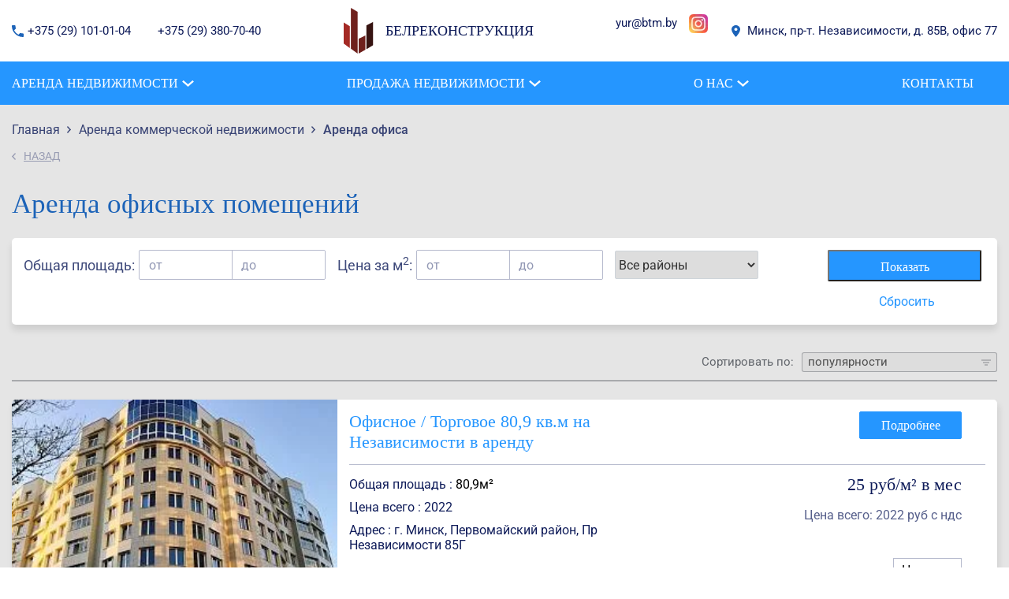

--- FILE ---
content_type: text/html; charset=UTF-8
request_url: https://btm.by/arenda-ofisa/
body_size: 21539
content:
<html lang="ru">
<head itemscope itemtype="http://schema.org/WPHeader">
<style>
@font-face{font-display: swap;font-family:'Zona Pro Regular';src:url('/local/templates/btm/fonts/ZonaPro-Regular.eot');src:local('Zona Pro Regular'),local('ZonaPro-Regular'),url('/local/templates/btm/fonts/ZonaPro-Regular.eot?#iefix') format('embedded-opentype'),url('/local/templates/btm/fonts/ZonaPro-Regular.woff2') format('woff2'),url('/local/templates/btm/fonts/ZonaPro-Regular.woff') format('woff'),url('/local/templates/btm/fonts/ZonaPro-Regular.ttf') format('truetype');font-weight:normal;font-style:normal}
@font-face{font-display: swap;font-family:'Zona Pro Bold';src:url('/local/templates/btm/fonts/ZonaPro-Bold.eot');src:local('Zona Pro Bold'),local('ZonaPro-Bold'),url('/local/templates/btm/fonts/ZonaPro-Bold.eot?#iefix') format('embedded-opentype'),url('/local/templates/btm/fonts/ZonaPro-Bold.woff2') format('woff2'),url('/local/templates/btm/fonts/ZonaPro-Bold.woff') format('woff'),url('/local/templates/btm/fonts/ZonaPro-Bold.ttf') format('truetype');font-weight:bold;font-style:normal}
@font-face{font-display: swap;font-family:'Roboto';font-style:normal;font-weight:300;font-display:swap;src:local('Roboto Light'),local('Roboto-Light'),url(https://fonts.gstatic.com/s/roboto/v20/KFOlCnqEu92Fr1MmSU5fCRc9.ttf) format('truetype')}
@font-face{font-display: swap;font-family:'Roboto';font-style:normal;font-weight:400;font-display:swap;src:local('Roboto'),local('Roboto-Regular'),url(https://fonts.gstatic.com/s/roboto/v20/KFOmCnqEu92Fr1Mu72xP.ttf) format('truetype')}
@font-face{font-display: swap;font-family:'Roboto';font-style:normal;font-weight:500;font-display:swap;src:local('Roboto Medium'),local('Roboto-Medium'),url(https://fonts.gstatic.com/s/roboto/v20/KFOlCnqEu92Fr1MmEU9fCRc9.ttf) format('truetype')}
@font-face{font-display: swap;font-family:'Roboto';font-style:normal;font-weight:700;font-display:swap;src:local('Roboto Bold'),local('Roboto-Bold'),url(https://fonts.gstatic.com/s/roboto/v20/KFOlCnqEu92Fr1MmWUlfCRc9.ttf) format('truetype')}
@font-face{font-display: swap;font-family:'Roboto';font-style:normal;font-weight:900;font-display:swap;src:local('Roboto Black'),local('Roboto-Black'),url(https://fonts.gstatic.com/s/roboto/v20/KFOlCnqEu92Fr1MmYUtfCRc9.ttf) format('truetype')}
</style>
    <meta http-equiv="X-UA-Compatible" content="IE=edge"/>
    <meta name="viewport" content="width=device-width, initial-scale=1, maximum-scale=1, user-scalable=no"/>
    <link rel="icon" type="image/x-icon" href="/local/templates/btm/favicon.ico?v=2" />
    <title itemprop="headline">Снять офис в аренду в Минске [От 11,2 руб/м²] | Недорогие помещение под офис
</title>
    
    <meta http-equiv="Content-Type" content="text/html; charset=UTF-8" />
<meta name="description" content="Аренда помещений для офиса дешево! ✅ [Все районы Минска] ✅ Личный менеджер. ✅ Актуальные цены. ✅ Снять офис с мебелью и ремонтом: ☎ +375 (29) 380-70-40.
" />
<link href="/bitrix/js/main/core/css/core.min.css?16197124213575" type="text/css" rel="stylesheet" />

<script type="text/javascript" data-skip-moving="true">(function(w, d, n) {var cl = "bx-core";var ht = d.documentElement;var htc = ht ? ht.className : undefined;if (htc === undefined || htc.indexOf(cl) !== -1){return;}var ua = n.userAgent;if (/(iPad;)|(iPhone;)/i.test(ua)){cl += " bx-ios";}else if (/Android/i.test(ua)){cl += " bx-android";}cl += (/(ipad|iphone|android|mobile|touch)/i.test(ua) ? " bx-touch" : " bx-no-touch");cl += w.devicePixelRatio && w.devicePixelRatio >= 2? " bx-retina": " bx-no-retina";var ieVersion = -1;if (/AppleWebKit/.test(ua)){cl += " bx-chrome";}else if ((ieVersion = getIeVersion()) > 0){cl += " bx-ie bx-ie" + ieVersion;if (ieVersion > 7 && ieVersion < 10 && !isDoctype()){cl += " bx-quirks";}}else if (/Opera/.test(ua)){cl += " bx-opera";}else if (/Gecko/.test(ua)){cl += " bx-firefox";}if (/Macintosh/i.test(ua)){cl += " bx-mac";}ht.className = htc ? htc + " " + cl : cl;function isDoctype(){if (d.compatMode){return d.compatMode == "CSS1Compat";}return d.documentElement && d.documentElement.clientHeight;}function getIeVersion(){if (/Opera/i.test(ua) || /Webkit/i.test(ua) || /Firefox/i.test(ua) || /Chrome/i.test(ua)){return -1;}var rv = -1;if (!!(w.MSStream) && !(w.ActiveXObject) && ("ActiveXObject" in w)){rv = 11;}else if (!!d.documentMode && d.documentMode >= 10){rv = 10;}else if (!!d.documentMode && d.documentMode >= 9){rv = 9;}else if (d.attachEvent && !/Opera/.test(ua)){rv = 8;}if (rv == -1 || rv == 8){var re;if (n.appName == "Microsoft Internet Explorer"){re = new RegExp("MSIE ([0-9]+[\.0-9]*)");if (re.exec(ua) != null){rv = parseFloat(RegExp.$1);}}else if (n.appName == "Netscape"){rv = 11;re = new RegExp("Trident/.*rv:([0-9]+[\.0-9]*)");if (re.exec(ua) != null){rv = parseFloat(RegExp.$1);}}}return rv;}})(window, document, navigator);</script>


<link href="/bitrix/cache/css/s1/btm/page_0e45fd5a283410b25a55cc0d0e3ca9b8/page_0e45fd5a283410b25a55cc0d0e3ca9b8_v1.css?1745413058870" type="text/css"  rel="stylesheet" />
<link href="/bitrix/cache/css/s1/btm/template_e5c52b08fe2b85e6fd3bf67a9278f6bd/template_e5c52b08fe2b85e6fd3bf67a9278f6bd_v1.css?1745413018261221" type="text/css"  data-template-style="true" rel="stylesheet" />







	    	
	<!-- Код счетчиков -->
	 <!-- Global site tag (gtag.js) - Google Analytics -->
            

    

    <link rel="preload" onload="this.rel='stylesheet'" href="https://cdnjs.cloudflare.com/ajax/libs/font-awesome/4.7.0/css/font-awesome.min.css">
    <!-- Google Tag Manager -->
    <script data-skip-moving="true">(function(w,d,s,l,i){w[l]=w[l]||[];w[l].push({'gtm.start':
    new Date().getTime(),event:'gtm.js'});var f=d.getElementsByTagName(s)[0],
    j=d.createElement(s),dl=l!='dataLayer'?'&l='+l:'';j.async=true;j.src=
    'https://www.googletagmanager.com/gtm.js?id='+i+dl;f.parentNode.insertBefore(j,f);
    })(window,document,'script','dataLayer','GTM-WCLJ5VS');</script>
    <!-- End Google Tag Manager -->



</head>

<body>

<!-- Google Tag Manager (noscript) -->
<noscript><iframe src="https://www.googletagmanager.com/ns.html?id=GTM-WCLJ5VS"
height="0" width="0" style="display:none;visibility:hidden"></iframe></noscript>
<!-- End Google Tag Manager (noscript) -->


<header>
    <div class="header-top">
        <div class="container">
            <div class="header-top__flex">
                <ul class="header-contacts left d-none d-xl-flex">
                    <li>
                        <a class="phone" href="tel:+375291010104">+375 (29) 101-01-04<b>&nbsp;</b></a>                    </li>
                    <li>
                        <a href="tel:+375293807040">+375 (29) 380-70-40</a>                    </li>
                </ul>
                <div class="logo">
                    <a class="logo__link" href="/">
                        <img src="/local/templates/btm/img/logo.svg" alt="БЕЛРЕКОНСТРУКЦИЯ" title="БЕЛРЕКОНСТРУКЦИЯ"/>                        <span class="site-title"> Белреконструкция</span>
                    </a>
                </div>
                <ul class="header-contacts right">
                    <li class="d-xl-none">
                        <a class="phone" href="tel:+375291010104">+375 (29) 101-01-04<b>&nbsp;</b></a>                    </li>
                    <li class="d-xl-none">
                        <a href="tel:+375293807040">+375 (29) 380-70-40</a>                    </li>
                    <li>
                        <div class="flex-center">
 <br>
	<a href="mailto:nest2010@mail.ru">yur</a><a href="mailto:nest2010@mail.ru">@btm.by</a><a href="https://www.instagram.com/k21minsk/" target="_blank"><img alt="instagram" src="/upload/resize_cache/webp/local/templates/btm/img/instagram.webp" title="instagram" class="inst_img"></a>
</div>
 <br>                    <li class="location">
                    <a href="/about/contacts/">Минск, пр-т. Независимости, д. 85В, офис 77</a>                    </li>
                </ul>
                <div class="mm-btn">
                    <button class="hamburger"><span></span><span></span><span></span></button>
                </div>
            </div>
            <div class="header-mobile-phone-number-wrap">
                <div class="header-mobile-phone-number_item">
                    <a class="phone" href="tel:+375291010104">+375 (29) 101-01-04<b>&nbsp;</b></a>                </div>
                <div class="header-mobile-phone-number_item">
                    <a href="tel:+375293807040">+375 (29) 380-70-40</a>                </div>
            </div>
        </div>
    </div>
    <nav class="main-nav">
        <div class="mm-close"></div>
        <div class="container">
                        



    <div class="main-menu" itemscope itemtype="http://schema.org/SiteNavigationElement">
	<meta itemprop="name" content="Навигационное Меню">
    <ul class="nav">


	
	
		
            <li class="has-child"><a itemprop="url" href="/arenda-nedvizhimosti/"><span itemprop="name">Аренда недвижимости</span></a><span class="arrow"></span>
            <ul class="sub-menu">

		
	
	

	
	
		
							<li class="item-selected"><a itemprop="url" href="/arenda-ofisa/"><span itemprop="name">Аренда офиса</span></a></li>
			
		
	
	

	
	
		
							<li><a itemprop="url" href="/arenda-sklada/"><span itemprop="name">Аренда склада</span></a></li>
			
		
	
	

	
	
		
							<li><a itemprop="url" href="/arenda-torgovyh-pomeshcheniy/"><span itemprop="name">Аренда торговых помещений</span></a></li>
			
		
	
	

	
	
		
							<li><a itemprop="url" href="/arenda-promyshlennyh-pomeshcheniy/"><span itemprop="name">Аренда под производство</span></a></li>
			
		
	
	

	
	
		
							<li><a itemprop="url" href="/arenda-otkrytyh-ploshchadey/"><span itemprop="name">Аренда открытых площадей</span></a></li>
			
		
	
	

	
	
		
							<li><a itemprop="url" href="/arenda-pomeshcheniya-pod-obshchepit-kafe/"><span itemprop="name">Аренда под кафе и общепит</span></a></li>
			
		
	
	

			</ul></li>	
	
		
            <li class="has-child"><a itemprop="url" href="/prodazha-nedvizhimosti/"><span itemprop="name">Продажа недвижимости</span></a><span class="arrow"></span>
            <ul class="sub-menu">

		
	
	

	
	
		
							<li><a itemprop="url" href="/prodazha-kvartir/"><span itemprop="name">Продажа квартир</span></a></li>
			
		
	
	

	
	
		
							<li><a itemprop="url" href="/prodazha-kommercheskoy-nedvizhimosti/"><span itemprop="name">Продажа коммерческой недвижимости</span></a></li>
			
		
	
	

			</ul></li>	
	
		
            <li class="has-child"><a itemprop="url" href="/about/"><span itemprop="name">О Нас</span></a><span class="arrow"></span>
            <ul class="sub-menu">

		
	
	

	
	
		
							<li><a itemprop="url" href="/about/"><span itemprop="name">О компании</span></a></li>
			
		
	
	

	
	
		
							<li><a itemprop="url" href="/objects/"><span itemprop="name">Объекты</span></a></li>
			
		
	
	

	
	
		
							<li><a itemprop="url" href="/otzyvy/"><span itemprop="name">Отзывы</span></a></li>
			
		
	
	

	
	
		
							<li><a itemprop="url" href="/news/"><span itemprop="name">Новости</span></a></li>
			
		
	
	

	
	
		
							<li><a itemprop="url" href="/stati/"><span itemprop="name">Статьи</span></a></li>
			
		
	
	

	
	
		
							<li><a itemprop="url" href="/chasto-zadavaemye-voprosy/"><span itemprop="name">Вопрос-ответ</span></a></li>
			
		
	
	

	
	
		
							<li><a itemprop="url" href="/galleria/"><span itemprop="name">Галерея</span></a></li>
			
		
	
	

			</ul></li>	
	
		
							<li><a itemprop="url" href="/about/contacts/" class="root-item"><span itemprop="name">Контакты</span></a></li>
			
		
	
	

    </ul>
    </div>
            <ul class="header-contacts">
                <li>
                    <a class="phone" href="tel:+375291010104">+375 (29) 101-01-04<b>&nbsp;</b></a>                </li>
                <li>
                    <a href="tel:+375293807040">+375 (29) 380-70-40</a>                </li>
                <li>
                    <div class="flex-center">
 <br>
	<a href="mailto:nest2010@mail.ru">yur</a><a href="mailto:nest2010@mail.ru">@btm.by</a><a href="https://www.instagram.com/k21minsk/" target="_blank"><img alt="instagram" src="/upload/resize_cache/webp/local/templates/btm/img/instagram.webp" title="instagram" class="inst_img"></a>
</div>
 <br>                <li class="location">
                    <a href="/about/contacts/">220012, Республика Беларусь, г. Минск, пр-т. Независимости, д. 85В, офис 77</a>                </li>
            </ul>
        </div>
    </nav>
</header>

<div class="page-content">
    <div class="container">
                <ul class="breadcrumb" itemscope itemtype="http://schema.org/BreadcrumbList"><li itemprop="itemListElement" itemscope itemtype="http://schema.org/ListItem"><a itemprop="item" href="/"><span itemprop="name">Главная</span></a><meta itemprop="position" content="1" /></li><li itemprop="itemListElement" itemscope itemtype="http://schema.org/ListItem"><a itemprop="item" href="/arenda-nedvizhimosti/" title="Аренда коммерческой недвижимости"><span itemprop="name">Аренда коммерческой недвижимости</span></a><meta itemprop="position" content="2" /></li><li itemprop="itemListElement" itemscope itemtype="http://schema.org/ListItem"><a itemprop="item" href="/arenda-ofisa/#content" title="Аренда офиса"><span itemprop="name">Аренда офиса</span></a><meta itemprop="position" content="3" /></li></ul><a class="d-inline-block back" rel="nofollow" href="/arenda-nedvizhimosti/">НАЗАД</a>        <h1 class="page-title">Аренда офисных помещений</h1> 

<style type="text/css">
  .sticker--novoe{
	  background-color:#d13338;
  }
    .sticker--1_y_etazh_otdelnyy{
	  background-color:#4c8b2b;
  }
  </style>
	    	
   
    <div class="filter-block">
	<form class="filters-form-wrapper" name="arrFilter_form" action="/arenda-ofisa/" method="get">
        <div class="filter-block__flex filter-block__flex--wrapper">

			<div class="filter-block__flex--fields">
			

				
				
					
                                                                           
                        
									
				
					

                        <div class="f-col"><span>Общая площадь:</span>
                            <div class="input-group">
                                <input
                                        class="form-control"
                                        type="text"
                                        value=""
                                        name="arrFilter_pf[TOTAL_AREA][LEFT]"
                                        placeholder="от"
                                />

                                <input
                                        class="form-control"
                                        type="text"
                                        value=""
                                        name="arrFilter_pf[TOTAL_AREA][RIGHT]"
                                        placeholder="до"
                                />

                            </div>
                        </div>

									
				
					

                        <div class="f-col"><span>Цена за м<sup>2</sup>:</span>
                            <div class="input-group">
                                <input
                                        class="form-control"
                                        type="text"
                                        value=""
                                        name="arrFilter_pf[PRICE_M2][LEFT]"
                                        placeholder="от"
                                />

                                <input
                                        class="form-control"
                                        type="text"
                                        value=""
                                        name="arrFilter_pf[PRICE_M2][RIGHT]"
                                        placeholder="до"
                                />

                            </div>
                        </div>

									
				
					
                        
                        
                                <div class="f-col">
                                    <div class="mb-1 catalog-filter-block-title"></div>
                                    <div class="catalog-filter-block-body">
                                        <select class="form-control2" name="arrFilter_pf[AREA]">
                                            
                                                <option class="form-control"
                                                        value=""


                                                    selected="selected"

                                                >Все районы</option>

                                            
                                                <option class="form-control"
                                                        value="15"


                                                    

                                                >Заводской район</option>

                                            
                                                <option class="form-control"
                                                        value="27"


                                                    

                                                >Ленинский район</option>

                                            
                                                <option class="form-control"
                                                        value="11"


                                                    

                                                >Московский район</option>

                                            
                                                <option class="form-control"
                                                        value="28"


                                                    

                                                >Октябрьский район</option>

                                            
                                                <option class="form-control"
                                                        value="17"


                                                    

                                                >Первомайский район</option>

                                            
                                                <option class="form-control"
                                                        value="16"


                                                    

                                                >Советский район</option>

                                            
                                                <option class="form-control"
                                                        value="8"


                                                    

                                                >Фрунзенский район</option>

                                            
                                                <option class="form-control"
                                                        value="14"


                                                    

                                                >Центральный район</option>

                                                                                    </select>
                                    </div>
                                </div>

                        
									
			</div>

			<div class="filter-block__flex--buttons">
				<div class="f-col">

					<input class="btn-default" type="submit" name="set_filter"
						value="Показать"
						class="btn btn-primary"/>
					<input type="hidden" name="set_filter" value="Y"/>
				</div>

				<div class="filter-block__flex f-end">
					<input class="btn-reset" type="submit" name="del_filter" value="Сбросить"
					/>
				</div>
			</div>

            



        </div>
        
	</form>
</div>  

                    <div itemscope itemtype="https://schema.org/Product">
            <meta itemprop="name" content="Аренда офисных помещений" />
            <link itemprop="url" href="/arenda-ofisa/" />
            <meta itemprop="brand" content="BTM.BY" />
            <meta itemprop="description" content="
	 &nbsp;

Как выбрать и снять офис в аренду 

	 Аренда офиса — одна из приоритетных задач при открытии собственного предприятия. Это необходимо для регистрации фирмы и размещения сотрудников. Многие хотят, чтобы было относительно дешево, без посредников и в хорошем районе. Именно поэтому услуги по аренде офисов востребованы.


	 Заранее следует определиться, будет ли это небольшой кабинет или целое здание. Выбирая офис для бизнеса, необходимо учитывать следующее:

		
			метраж;
			стоимость квадратного метра;
			размер коммунальных платежей;
			расположение.
		
		
			 Это ключевые критерии для всех, кто планирует арендовать офисное помещение.
		
		Стоимость аренды офиса
		Метраж помещения. Чем больше площадь офиса, тем выше будет цена сдачи его в аренду. Именно поэтому надо составить план и оценить бюджет. В офисном помещении в дальнейшем сформируется рабочий коллектив, которому надо будет обеспечить комфортные условия труда, закупить мебель и, возможно, даже обустроить мини-кухню. Следует учитывать, что на обустройство места для сотрудника предстоит выделить не менее 6 метров.

	
		Коммунальные платежи. Прежде чем принять решение об аренде, следует узнать про размер коммунальных платежей и систему расчета расходов. Во многих офисных центрах есть индивидуальные счетчики для учета электроэнергии, тепла и воды, что позволит контролировать расходы. Желательно узнать у владельца, нужно ли вам платить налог на землю и делать взносы на ремонт.
                Спрос — еще один значимый фактор. Центральный район или отдаленный, близость к метро, внутренне состояние помещения, рыночная конъюнктура — все это будет влиять на размер оплаты. Снять в Минске офис с мебелью будет сложнее и нисколько не дешево, если его площадь составляет до 30 кв. м. Небольшие строения пользуются спросом, если бизнес маленький и необходимо получить юридический адрес. На недвижимость площадью от 100 кв. м обычно предоставляются скидки. Но ее сложно найти в столице без посредников.
		Расположение офисного помещения в аренду
		
			 Для некоторых видов деятельности важен статус БЦ. Также в приоритете расположение в центре Минска или престижных районах. На Немиге, проспекте Независимости или Победителей офисы будут дороже минимум на 40%. Но если это не поможет увеличить продажи, нет смысла переплачивать. Кроме того, желательно обращать внимание на такие критерии, как отдельный вход в помещенье, наличие парковки, расстояние между складом, офисом и производственным зданием, инфраструктура БЦ.
		
		
			 Есть еще один нюанс: организации зарегистрированы в определенной налоговой инспекции. Если их владельцы не хотят менять район регистрации, то находят помещение там же. Мало шансов найти недорогой вариант в Центральном районе. Аренда офиса в Октябрьском районе тоже может быть проблематичной: там мало предложений.
		
		
			 Для некоторых компаний важна возможность изменения внутренней планировки. Это тоже следует заранее обговаривать.
		
		
			 Наконец, отдельную роль играет профессионализм управляющей компании. От этого будет зависеть работа инженерных систем и состояние мест общего пользования. Рекомендуется поинтересоваться, бывают ли перебои с электричеством и отоплением, есть ли горячая вода. При выборе следует учесть режим работы здания, чтобы не было проблем с доступом в арендуемый объект в вечернее время и выходные дни.
		
		Аренда помещения внаем должна осуществляться с юридической чистотой, поэтому нужно внимательно изучать все документы. Аренда офиса — вопрос, который требует отдельного внимания. Пока вы не арендовали объект, тщательно все спланируйте. Это позволит выбрать подходящий по всем параметрам вариант.
		

	 &nbsp;


 Читать дальше


  Смотрите также:
	
		
 
			
			
			
				 Аренда склада
			
 
		
		
 
			
			
			
				 Аренда торговых помещений
			
 
		
		
 
			
			
			
				 Аренда промышленных помещений
			
 
		
		
 
			
			
			
				 Аренда под кафе и общепит
			
 
		
		
 
			
			
			
				 Продажа коммерческой недвижимости
			
 
		
		
 
			
			
			
				 Продажа квартир
			
 
		
	

 " />
            <link itemprop="image" href="/upload/resize_cache/webp/iblock/2f4/2f4d6b3c84ec06ec83fca6bf515daae2.webp" />
            <div itemprop="aggregateRating" itemscope itemtype="https://schema.org/AggregateRating">
                <meta itemprop="ratingValue" content="4,9">
                <meta itemprop="reviewCount" content="87">
            </div>
            <div itemprop="offers" itemscope itemtype="https://schema.org/AggregateOffer">
                <meta itemprop="priceCurrency" content="BYN" />
                <meta itemprop="lowPrice" content="6.22" />
                <meta itemprop="highPrice" content="77.69" />
                <link itemprop="availability" href="https://schema.org/InStock" />
            </div>
        </div>
        	<div class="sort_block decktop_sort"><span>Сортировать по:</span>
          <div class="sort_select">
            <select id="sortSelect" onchange="location = this.value;">
				  <option  value="/arenda-ofisa/?sort=price_cheap&clear_cache=Y">цене (сначала дешевые)</option>
                  <option  value="/arenda-ofisa/?sort=price_expensive&clear_cache=Y">цене (сначала дорогие)</option>
                  <option  selected="selected"  value="/arenda-ofisa/?sort=popular&clear_cache=Y">популярности</option>
                  <option  value="/arenda-ofisa/?sort=square_low&clear_cache=Y">метражу (сначала маленькие)</option>
                  <option  value="/arenda-ofisa/?sort=square_high&clear_cache=Y">метражу (сначала большие)</option>
            </select>
          </div>
        </div>

    <div class="products-list">


	
    <div class="products-list__item" id="bx_3218110189_3219">
	
        <a class="products-list__item_img lazy-background" href="/arenda-nedvizhimosti/ofisnoe-torgovoe-80-9-kv-m-na-nezavisimosti-v-arendu/"
                            data-background="/upload/resize_cache/webp/iblock/1cf/430_240_1/v1bi7ue4qm6zykus45aywz17xt9xmz1p.webp"
            >

      </a>
        <div class="products-list__item_content">
            <div class="products-list__item_header">
                <div class="row">
                    <div class="col-7 col-sm-7 col-md-6">
                        <div class="title">
                            <a href="/arenda-nedvizhimosti/ofisnoe-torgovoe-80-9-kv-m-na-nezavisimosti-v-arendu/">Офисное / Торговое 80,9 кв.м на Независимости в аренду</a></div>
                    </div>
                    <div class="col-5 col-sm-5 col-md-6 btn-block"><a class="btn-default" href="/arenda-nedvizhimosti/ofisnoe-torgovoe-80-9-kv-m-na-nezavisimosti-v-arendu/">Подробнее</a></div>
                </div>
            </div>
            <div class="products-list__item_body">

                <div class="row">
                    <div class="col-7 col-sm-7 col-md-6">
                                                <ul class="options">
                                                                                                                            <li>Общая площадь :  <span>80,9м²</span></li>
                                                           
                                                         
                                                                                                                           <li>Цена всего  :  2022</li>
                                                                
                                                                                                                           <li>Кол-во помещений  :  1</li>
                                                                
                                                                                                                           <li>Адрес  :  г. Минск, Первомайский район, Пр Независимости 85Г</li>
                                                                
                                                   </ul>
                                          </div>

															<div class="col-5 col-sm-5 col-md-6 price-block price-block_custom">
                        <div>
                            <div class="price-month">
                                25 руб/м² в мес                            </div>
                            <div class="price-total dfgfg">

                                Цена всего: <span>2022 руб с ндс</span>                            </div>
                            <div class="prod-map-button-wrap">
                                <div class="prod-map-button_content">
                                    <button class="prod-map-button_content__button">
                                        <i class="fa fa-map-marker prod-map-button_content__button--icon" aria-hidden="true"></i>
                                        <span class="prod-map-button_content__button--text">На карте</span>
                                    </button>
                                </div>
                            </div>
                        </div>
                    </div>
										
                    </div>
													
								
                                    <div class="row">
                        <div class="col-7 col-sm-7 col-md-9">
                            <div class="text">
                                <b><span style="color: #00aeef;">Описание</span></b><br>
 Сан.узел в местах общего пользования<br>
 Все коммуникации есть (отопление, эл-во, возможен подвод воды)<br>
 <br>
 <b><span style="col...                                <a href="/arenda-nedvizhimosti/ofisnoe-torgovoe-80-9-kv-m-na-nezavisimosti-v-arendu/">Подробнее →</a>
                            </div>
                        </div>
                    </div>
                        </div>


        <div class="product-map-field-wrap">
            <div class="product-map-field_content">
                <div class="product-map-field_map">
                                                                <div class="map">
                            <div class="bx-yandex-view-layout">
	<div class="bx-yandex-view-map">
				<div id="BX_YMAP_MAP_mF8Ev4" class="bx-yandex-map" style="height: 500px; width: 100%;max-width: 100%;">загрузка карты...</div>	</div>
</div>
                        </div>
                    
                </div>
            </div>
        </div>

    </div>
    </div>
    



	
    <div class="products-list__item" id="bx_3218110189_108">
	
        <a class="products-list__item_img lazy-background" href="/arenda-nedvizhimosti/ofis-112-kv-m-na-biryuzova-4/"
                            data-background="/upload/resize_cache/webp/iblock/970/430_240_1/u23e7eufrw19275ei4n6ju218836454h.webp"
            >

      </a>
        <div class="products-list__item_content">
            <div class="products-list__item_header">
                <div class="row">
                    <div class="col-7 col-sm-7 col-md-6">
                        <div class="title">
                            <a href="/arenda-nedvizhimosti/ofis-112-kv-m-na-biryuzova-4/">Офис 112 кв.м на Бирюзова 4, аренда недвижимости</a></div>
                    </div>
                    <div class="col-5 col-sm-5 col-md-6 btn-block"><a class="btn-default" href="/arenda-nedvizhimosti/ofis-112-kv-m-na-biryuzova-4/">Подробнее</a></div>
                </div>
            </div>
            <div class="products-list__item_body">

                <div class="row">
                    <div class="col-7 col-sm-7 col-md-6">
                                                <ul class="options">
                                                                                                                            <li>Общая площадь :  <span>112м²</span></li>
                                                           
                                                                                                                           <li>Этаж  :  5</li>
                                                                
                                                                                                                           <li>Цена всего  :  2688</li>
                                                                
                                                                                                                           <li>Кол-во помещений  :  1</li>
                                                                
                                                                                                                           <li>Адрес  :  г. Минск, Фрунзенский район, Бирюзова 4</li>
                                                                
                                                   </ul>
                                          </div>

															<div class="col-5 col-sm-5 col-md-6 price-block price-block_custom">
                        <div>
                            <div class="price-month">
                                24 руб/м² в мес                            </div>
                            <div class="price-total dfgfg">

                                Цена всего: <span>2688 руб с ндс</span>                            </div>
                            <div class="prod-map-button-wrap">
                                <div class="prod-map-button_content">
                                    <button class="prod-map-button_content__button">
                                        <i class="fa fa-map-marker prod-map-button_content__button--icon" aria-hidden="true"></i>
                                        <span class="prod-map-button_content__button--text">На карте</span>
                                    </button>
                                </div>
                            </div>
                        </div>
                    </div>
										
                    </div>
													
								
                                    <div class="row">
                        <div class="col-7 col-sm-7 col-md-9">
                            <div class="text">
                                <b><span style="color: #00aeef;">Описание</span></b><br>
 Круглосуточный доступ<br>
 Свободная планировка (open space)<br>
 <br>
 <br>
 <b><span style="color: #00aeef;">Дополнительные затраты?...                                <a href="/arenda-nedvizhimosti/ofis-112-kv-m-na-biryuzova-4/">Подробнее →</a>
                            </div>
                        </div>
                    </div>
                        </div>


        <div class="product-map-field-wrap">
            <div class="product-map-field_content">
                <div class="product-map-field_map">
                                                                <div class="map">
                            <div class="bx-yandex-view-layout">
	<div class="bx-yandex-view-map">
<div id="BX_YMAP_MAP_zKXRla" class="bx-yandex-map" style="height: 500px; width: 100%;max-width: 100%;">загрузка карты...</div>	</div>
</div>
                        </div>
                    
                </div>
            </div>
        </div>

    </div>
    </div>
    



	
    <div class="products-list__item" id="bx_3218110189_5175">
	
        <a class="products-list__item_img lazy-background" href="/arenda-nedvizhimosti/ofis-96-28-ul-annaeva-84b/"
                            data-background="/upload/resize_cache/webp/iblock/c9d/430_240_1/e1f6aayqdvs8d69e1xsuzptd1lfkcf0d.webp"
            >

      </a>
        <div class="products-list__item_content">
            <div class="products-list__item_header">
                <div class="row">
                    <div class="col-7 col-sm-7 col-md-6">
                        <div class="title">
                            <a href="/arenda-nedvizhimosti/ofis-96-28-ul-annaeva-84b/">Офис 96,28 / ул. Аннаева 84б</a></div>
                    </div>
                    <div class="col-5 col-sm-5 col-md-6 btn-block"><a class="btn-default" href="/arenda-nedvizhimosti/ofis-96-28-ul-annaeva-84b/">Подробнее</a></div>
                </div>
            </div>
            <div class="products-list__item_body">

                <div class="row">
                    <div class="col-7 col-sm-7 col-md-6">
                                                <ul class="options">
                                                                                                                            <li>Общая площадь :  <span>96,28м²</span></li>
                                                           
                                                                                                                           <li>Этаж  :  2</li>
                                                                
                                                                                                                           <li>Цена всего  :  770,24</li>
                                                                
                                                                                                                           <li>Адрес  :  г. Минск, Аннаева 84б</li>
                                                                
                                                   </ul>
                                          </div>

															<div class="col-5 col-sm-5 col-md-6 price-block price-block_custom">
                        <div>
                            <div class="price-month">
                                8 руб/м² в мес                            </div>
                            <div class="price-total dfgfg">

                                Цена всего: <span>770,24 руб с ндс</span>                            </div>
                            <div class="prod-map-button-wrap">
                                <div class="prod-map-button_content">
                                    <button class="prod-map-button_content__button">
                                        <i class="fa fa-map-marker prod-map-button_content__button--icon" aria-hidden="true"></i>
                                        <span class="prod-map-button_content__button--text">На карте</span>
                                    </button>
                                </div>
                            </div>
                        </div>
                    </div>
										
                    </div>
													
								
                                    <div class="row">
                        <div class="col-7 col-sm-7 col-md-9">
                            <div class="text">
                                <b><span style="color: #00aeef;">Описание</span></b><br>
 Круглосуточный доступ<br>
 Свободная планировка (open space)<br>
 Высота потолков до 3,5 метров<br>
 <br>
 <b><span style="color: #00a...                                <a href="/arenda-nedvizhimosti/ofis-96-28-ul-annaeva-84b/">Подробнее →</a>
                            </div>
                        </div>
                    </div>
                        </div>


        <div class="product-map-field-wrap">
            <div class="product-map-field_content">
                <div class="product-map-field_map">
                                                                <div class="map">
                            <div class="bx-yandex-view-layout">
	<div class="bx-yandex-view-map">
<div id="BX_YMAP_MAP_ZiNrQw" class="bx-yandex-map" style="height: 500px; width: 100%;max-width: 100%;">загрузка карты...</div>	</div>
</div>
                        </div>
                    
                </div>
            </div>
        </div>

    </div>
    </div>
    



	
    <div class="products-list__item" id="bx_3218110189_5151">
	
        <a class="products-list__item_img lazy-background" href="/arenda-ofisa/sklad-proizvodstvo-sto-uslugi-19-2-m-kv-ul-zhilunovicha-7-v-arendu/"
                            data-background="/upload/resize_cache/webp/iblock/a5f/430_240_1/gwt8o3jhtg0pbvpkc5832g97nswh9rdh.webp"
            >

      </a>
        <div class="products-list__item_content">
            <div class="products-list__item_header">
                <div class="row">
                    <div class="col-7 col-sm-7 col-md-6">
                        <div class="title">
                            <a href="/arenda-ofisa/sklad-proizvodstvo-sto-uslugi-19-2-m-kv-ul-zhilunovicha-7-v-arendu/">Офисное помещение 19,2 м.кв. ул. Жилуновича 7 в аренду</a></div>
                    </div>
                    <div class="col-5 col-sm-5 col-md-6 btn-block"><a class="btn-default" href="/arenda-ofisa/sklad-proizvodstvo-sto-uslugi-19-2-m-kv-ul-zhilunovicha-7-v-arendu/">Подробнее</a></div>
                </div>
            </div>
            <div class="products-list__item_body">

                <div class="row">
                    <div class="col-7 col-sm-7 col-md-6">
                                                <ul class="options">
                                                                                                                            <li>Общая площадь :  <span>19,2м²</span></li>
                                                           
                                                                                                                           <li>Цена всего  :  384</li>
                                                                
                                                                                                                           <li>Кол-во помещений  :  1</li>
                                                                
                                                                                                                           <li>Адрес  :  г. Минск, Заводской район, ул. Жилуновича 7</li>
                                                                
                                                   </ul>
                                          </div>

															<div class="col-5 col-sm-5 col-md-6 price-block price-block_custom">
                        <div>
                            <div class="price-month">
                                20 рубм² в мес                            </div>
                            <div class="price-total dfgfg">

                                Цена всего: <span>384 руб с ндс</span>                            </div>
                            <div class="prod-map-button-wrap">
                                <div class="prod-map-button_content">
                                    <button class="prod-map-button_content__button">
                                        <i class="fa fa-map-marker prod-map-button_content__button--icon" aria-hidden="true"></i>
                                        <span class="prod-map-button_content__button--text">На карте</span>
                                    </button>
                                </div>
                            </div>
                        </div>
                    </div>
										
                    </div>
													
								
                                    <div class="row">
                        <div class="col-7 col-sm-7 col-md-9">
                            <div class="text">
                                <b><span style="color: #00aeef;">Описание</span></b><br>
 Круглосуточный доступ<br>
 Свободная планировка (open space)<br>
 Высота потолка от 3,6м - до 5,0м<br>
 Помещение не отапливаемое<br>
...                                <a href="/arenda-ofisa/sklad-proizvodstvo-sto-uslugi-19-2-m-kv-ul-zhilunovicha-7-v-arendu/">Подробнее →</a>
                            </div>
                        </div>
                    </div>
                        </div>


        <div class="product-map-field-wrap">
            <div class="product-map-field_content">
                <div class="product-map-field_map">
                                                                <div class="map">
                            <div class="bx-yandex-view-layout">
	<div class="bx-yandex-view-map">
<div id="BX_YMAP_MAP_ZMfSo4" class="bx-yandex-map" style="height: 500px; width: 100%;max-width: 100%;">загрузка карты...</div>	</div>
</div>
                        </div>
                    
                </div>
            </div>
        </div>

    </div>
    </div>
    



	
    <div class="products-list__item" id="bx_3218110189_5155">
	
        <a class="products-list__item_img lazy-background" href="/arenda-sklada/ofis-sklad-ili-proizvodstvo-129-2-m-kv-ul-zhilunovicha-7-v-arendu/"
                            data-background="/upload/resize_cache/webp/iblock/baa/430_240_1/4sgapg0aa8c1fyr2dd2cl19q4q1rcckr.webp"
            >

      </a>
        <div class="products-list__item_content">
            <div class="products-list__item_header">
                <div class="row">
                    <div class="col-7 col-sm-7 col-md-6">
                        <div class="title">
                            <a href="/arenda-sklada/ofis-sklad-ili-proizvodstvo-129-2-m-kv-ul-zhilunovicha-7-v-arendu/">Офис + Склад или производство 129,2 м.кв. ул. Жилуновича 7 в аренду</a></div>
                    </div>
                    <div class="col-5 col-sm-5 col-md-6 btn-block"><a class="btn-default" href="/arenda-sklada/ofis-sklad-ili-proizvodstvo-129-2-m-kv-ul-zhilunovicha-7-v-arendu/">Подробнее</a></div>
                </div>
            </div>
            <div class="products-list__item_body">

                <div class="row">
                    <div class="col-7 col-sm-7 col-md-6">
                                                <ul class="options">
                                                                                                                            <li>Общая площадь :  <span>129,2м²</span></li>
                                                           
                                                                                                                           <li>Цена всего  :  2971,6</li>
                                                                
                                                                                                                           <li>Кол-во помещений  :  1</li>
                                                                
                                                                                                                           <li>Адрес  :  г. Минск, Заводской район, ул. Жилуновича 7</li>
                                                                
                                                   </ul>
                                          </div>

															<div class="col-5 col-sm-5 col-md-6 price-block price-block_custom">
                        <div>
                            <div class="price-month">
                                23 рубм² в мес                            </div>
                            <div class="price-total dfgfg">

                                Цена всего: <span>2971,6 руб с ндс</span>                            </div>
                            <div class="prod-map-button-wrap">
                                <div class="prod-map-button_content">
                                    <button class="prod-map-button_content__button">
                                        <i class="fa fa-map-marker prod-map-button_content__button--icon" aria-hidden="true"></i>
                                        <span class="prod-map-button_content__button--text">На карте</span>
                                    </button>
                                </div>
                            </div>
                        </div>
                    </div>
										
                    </div>
													
								
                                    <div class="row">
                        <div class="col-7 col-sm-7 col-md-9">
                            <div class="text">
                                <b><span style="color: #00aeef;">Описание</span></b><br>
 Круглосуточный доступ<br>
 Свободная планировка (open space)<br>
-Жилуновича, 7/4, 1 этаж, складское, производственное, 94,2 м2<br>
-Жи...                                <a href="/arenda-sklada/ofis-sklad-ili-proizvodstvo-129-2-m-kv-ul-zhilunovicha-7-v-arendu/">Подробнее →</a>
                            </div>
                        </div>
                    </div>
                        </div>


        <div class="product-map-field-wrap">
            <div class="product-map-field_content">
                <div class="product-map-field_map">
                                                                <div class="map">
                            <div class="bx-yandex-view-layout">
	<div class="bx-yandex-view-map">
<div id="BX_YMAP_MAP_KKjE7g" class="bx-yandex-map" style="height: 500px; width: 100%;max-width: 100%;">загрузка карты...</div>	</div>
</div>
                        </div>
                    
                </div>
            </div>
        </div>

    </div>
    </div>
    



	
    <div class="products-list__item" id="bx_3218110189_5162">
	
        <a class="products-list__item_img lazy-background" href="/arenda-sklada/sklad-proizvodstvo-uslugi-92-2-m-kv-ul-semenova-35-v-arendu/"
                            data-background="/upload/resize_cache/webp/iblock/b3b/430_240_1/qqq1u4hizx2d27703o51ju0l9v7o6df7.webp"
            >

      </a>
        <div class="products-list__item_content">
            <div class="products-list__item_header">
                <div class="row">
                    <div class="col-7 col-sm-7 col-md-6">
                        <div class="title">
                            <a href="/arenda-sklada/sklad-proizvodstvo-uslugi-92-2-m-kv-ul-semenova-35-v-arendu/">Склад/ производство/ услуги 92,2 м.кв. ул. Семенова 35 в аренду</a></div>
                    </div>
                    <div class="col-5 col-sm-5 col-md-6 btn-block"><a class="btn-default" href="/arenda-sklada/sklad-proizvodstvo-uslugi-92-2-m-kv-ul-semenova-35-v-arendu/">Подробнее</a></div>
                </div>
            </div>
            <div class="products-list__item_body">

                <div class="row">
                    <div class="col-7 col-sm-7 col-md-6">
                                                <ul class="options">
                                                                                                                            <li>Общая площадь :  <span>92,2м²</span></li>
                                                           
                                                                                                                           <li>Цена всего  :  2305</li>
                                                                
                                                                                                                           <li>Адрес  :  г. Минск, Ленинский район, ул. Семенова 35</li>
                                                                
                                                   </ul>
                                          </div>

															<div class="col-5 col-sm-5 col-md-6 price-block price-block_custom">
                        <div>
                            <div class="price-month">
                                25 рубм² в мес                            </div>
                            <div class="price-total dfgfg">

                                Цена всего: <span>2305 руб с ндс</span>                            </div>
                            <div class="prod-map-button-wrap">
                                <div class="prod-map-button_content">
                                    <button class="prod-map-button_content__button">
                                        <i class="fa fa-map-marker prod-map-button_content__button--icon" aria-hidden="true"></i>
                                        <span class="prod-map-button_content__button--text">На карте</span>
                                    </button>
                                </div>
                            </div>
                        </div>
                    </div>
										
                    </div>
													
								
                                    <div class="row">
                        <div class="col-7 col-sm-7 col-md-9">
                            <div class="text">
                                <b><span style="color: #00aeef;">Описание</span></b><br>
 Круглосуточный доступ<br>
 Свободная планировка (open space)<br>
 Высота потолка от 3,0 м<br>
 <br>
 <b><span style="color: #00aeef;">...                                <a href="/arenda-sklada/sklad-proizvodstvo-uslugi-92-2-m-kv-ul-semenova-35-v-arendu/">Подробнее →</a>
                            </div>
                        </div>
                    </div>
                        </div>


        <div class="product-map-field-wrap">
            <div class="product-map-field_content">
                <div class="product-map-field_map">
                                                                <div class="map">
                            <div class="bx-yandex-view-layout">
	<div class="bx-yandex-view-map">
<div id="BX_YMAP_MAP_6fKPMr" class="bx-yandex-map" style="height: 500px; width: 100%;max-width: 100%;">загрузка карты...</div>	</div>
</div>
                        </div>
                    
                </div>
            </div>
        </div>

    </div>
    </div>
    



	
    <div class="products-list__item" id="bx_3218110189_5163">
	
        <a class="products-list__item_img lazy-background" href="/arenda-sklada/sklad-proizvodstvo-uslugi-92-7-m-kv-ul-semenova-35-v-arendu/"
                            data-background="/upload/resize_cache/webp/iblock/8d5/430_240_1/ppc0m08fwlixxzwl91eubnbg5ivmya0t.webp"
            >

      </a>
        <div class="products-list__item_content">
            <div class="products-list__item_header">
                <div class="row">
                    <div class="col-7 col-sm-7 col-md-6">
                        <div class="title">
                            <a href="/arenda-sklada/sklad-proizvodstvo-uslugi-92-7-m-kv-ul-semenova-35-v-arendu/">Склад/ производство/ услуги 92,7 м.кв. ул. Семенова 35 в аренду</a></div>
                    </div>
                    <div class="col-5 col-sm-5 col-md-6 btn-block"><a class="btn-default" href="/arenda-sklada/sklad-proizvodstvo-uslugi-92-7-m-kv-ul-semenova-35-v-arendu/">Подробнее</a></div>
                </div>
            </div>
            <div class="products-list__item_body">

                <div class="row">
                    <div class="col-7 col-sm-7 col-md-6">
                                                <ul class="options">
                                                                                                                            <li>Общая площадь :  <span>92,7м²</span></li>
                                                           
                                                                                                                           <li>Цена всего  :  2317,5</li>
                                                                
                                                                                                                           <li>Адрес  :  г. Минск, Ленинский район, ул. Семенова 35</li>
                                                                
                                                   </ul>
                                          </div>

															<div class="col-5 col-sm-5 col-md-6 price-block price-block_custom">
                        <div>
                            <div class="price-month">
                                25 рубм² в мес                            </div>
                            <div class="price-total dfgfg">

                                Цена всего: <span>2317,5 руб с ндс</span>                            </div>
                            <div class="prod-map-button-wrap">
                                <div class="prod-map-button_content">
                                    <button class="prod-map-button_content__button">
                                        <i class="fa fa-map-marker prod-map-button_content__button--icon" aria-hidden="true"></i>
                                        <span class="prod-map-button_content__button--text">На карте</span>
                                    </button>
                                </div>
                            </div>
                        </div>
                    </div>
										
                    </div>
													
								
                                    <div class="row">
                        <div class="col-7 col-sm-7 col-md-9">
                            <div class="text">
                                <b><span style="color: #00aeef;">Описание</span></b><br>
 Круглосуточный доступ<br>
 Свободная планировка (open space)<br>
 Высота потолка от 3,0 м<br>
 <br>
 <b><span style="color: #00aeef;">...                                <a href="/arenda-sklada/sklad-proizvodstvo-uslugi-92-7-m-kv-ul-semenova-35-v-arendu/">Подробнее →</a>
                            </div>
                        </div>
                    </div>
                        </div>


        <div class="product-map-field-wrap">
            <div class="product-map-field_content">
                <div class="product-map-field_map">
                                                                <div class="map">
                            <div class="bx-yandex-view-layout">
	<div class="bx-yandex-view-map">
<div id="BX_YMAP_MAP_ymwumE" class="bx-yandex-map" style="height: 500px; width: 100%;max-width: 100%;">загрузка карты...</div>	</div>
</div>
                        </div>
                    
                </div>
            </div>
        </div>

    </div>
    </div>
    



	
    <div class="products-list__item" id="bx_3218110189_5145">
	
        <a class="products-list__item_img lazy-background" href="/arenda-sklada/sklad-proizvodstvo-sto-uslugi-99-3-m-kv-ul-semenova-35-v-arendu/"
                            data-background="/upload/resize_cache/webp/iblock/783/430_240_1/czkbpmv4u3jzo9hud4v6brk7rr2ms4xc.webp"
            >

      </a>
        <div class="products-list__item_content">
            <div class="products-list__item_header">
                <div class="row">
                    <div class="col-7 col-sm-7 col-md-6">
                        <div class="title">
                            <a href="/arenda-sklada/sklad-proizvodstvo-sto-uslugi-99-3-m-kv-ul-semenova-35-v-arendu/">Склад/ производство/ СТО/  услуги 99,3 м.кв. ул. Семенова 35 в аренду</a></div>
                    </div>
                    <div class="col-5 col-sm-5 col-md-6 btn-block"><a class="btn-default" href="/arenda-sklada/sklad-proizvodstvo-sto-uslugi-99-3-m-kv-ul-semenova-35-v-arendu/">Подробнее</a></div>
                </div>
            </div>
            <div class="products-list__item_body">

                <div class="row">
                    <div class="col-7 col-sm-7 col-md-6">
                                                <ul class="options">
                                                                                                                            <li>Общая площадь :  <span>99,3м²</span></li>
                                                           
                                                                                                                           <li>Цена всего  :  2482,5</li>
                                                                
                                                                                                                           <li>Кол-во помещений  :  6</li>
                                                                
                                                                                                                           <li>Адрес  :  г. Минск, Ленинский район, ул. Семенова 35</li>
                                                                
                                                   </ul>
                                          </div>

															<div class="col-5 col-sm-5 col-md-6 price-block price-block_custom">
                        <div>
                            <div class="price-month">
                                25 рубм² в мес                            </div>
                            <div class="price-total dfgfg">

                                Цена всего: <span>2482,5 руб с ндс</span>                            </div>
                            <div class="prod-map-button-wrap">
                                <div class="prod-map-button_content">
                                    <button class="prod-map-button_content__button">
                                        <i class="fa fa-map-marker prod-map-button_content__button--icon" aria-hidden="true"></i>
                                        <span class="prod-map-button_content__button--text">На карте</span>
                                    </button>
                                </div>
                            </div>
                        </div>
                    </div>
										
                    </div>
													
								
                                    <div class="row">
                        <div class="col-7 col-sm-7 col-md-9">
                            <div class="text">
                                <b><span style="color: #00aeef;">Описание</span></b><br>
 Круглосуточный доступ<br>
 Свободная планировка (open space)<br>
 Высота потолка от 3,6м - до 5,0м<br>
 <br>
 <b><span style="color: #...                                <a href="/arenda-sklada/sklad-proizvodstvo-sto-uslugi-99-3-m-kv-ul-semenova-35-v-arendu/">Подробнее →</a>
                            </div>
                        </div>
                    </div>
                        </div>


        <div class="product-map-field-wrap">
            <div class="product-map-field_content">
                <div class="product-map-field_map">
                                                                <div class="map">
                            <div class="bx-yandex-view-layout">
	<div class="bx-yandex-view-map">
<div id="BX_YMAP_MAP_NO1ZrY" class="bx-yandex-map" style="height: 500px; width: 100%;max-width: 100%;">загрузка карты...</div>	</div>
</div>
                        </div>
                    
                </div>
            </div>
        </div>

    </div>
    </div>
    



	
    <div class="products-list__item" id="bx_3218110189_1690">
	
        <a class="products-list__item_img lazy-background" href="/arenda-nedvizhimosti/ofis-30-kv-m-ulitsa-promyshlennaya-22-v-arendu/"
                            data-background="/upload/resize_cache/webp/iblock/01a/430_240_1/lday57wpzvo4n6a836bvnjpmm00gfuea.webp"
            >

      </a>
        <div class="products-list__item_content">
            <div class="products-list__item_header">
                <div class="row">
                    <div class="col-7 col-sm-7 col-md-6">
                        <div class="title">
                            <a href="/arenda-nedvizhimosti/ofis-30-kv-m-ulitsa-promyshlennaya-22-v-arendu/">Офис 30 кв.м улица Промышленная 22 в аренду</a></div>
                    </div>
                    <div class="col-5 col-sm-5 col-md-6 btn-block"><a class="btn-default" href="/arenda-nedvizhimosti/ofis-30-kv-m-ulitsa-promyshlennaya-22-v-arendu/">Подробнее</a></div>
                </div>
            </div>
            <div class="products-list__item_body">

                <div class="row">
                    <div class="col-7 col-sm-7 col-md-6">
                                                <ul class="options">
                                                                                                                            <li>Общая площадь :  <span>30м²</span></li>
                                                           
                                                                                                                           <li>Этаж  :  2</li>
                                                                
                                                                                                                           <li>Цена всего  :  900</li>
                                                                
                                                                                                                           <li>Кол-во помещений  :  3</li>
                                                                
                                                                                                                           <li>Адрес  :  г. Минск, Заводской район, Промышленная улица, 22</li>
                                                                
                                                   </ul>
                                          </div>

															<div class="col-5 col-sm-5 col-md-6 price-block price-block_custom">
                        <div>
                            <div class="price-month">
                                20 руб/м² в мес                            </div>
                            <div class="price-total dfgfg">

                                Цена всего: <span>900 руб без НДС</span>                            </div>
                            <div class="prod-map-button-wrap">
                                <div class="prod-map-button_content">
                                    <button class="prod-map-button_content__button">
                                        <i class="fa fa-map-marker prod-map-button_content__button--icon" aria-hidden="true"></i>
                                        <span class="prod-map-button_content__button--text">На карте</span>
                                    </button>
                                </div>
                            </div>
                        </div>
                    </div>
										
                    </div>
													
								
                                    <div class="row">
                        <div class="col-7 col-sm-7 col-md-9">
                            <div class="text">
                                Предлагаем в аренду офисные помещения в г. Минск, ул. Промышленная, 22. Площадь офисов 30 кв м и более. Долгосрочная аренда. Территория охраняется, есть видеонаблюдение и парковка.
Ставка арендной...                                <a href="/arenda-nedvizhimosti/ofis-30-kv-m-ulitsa-promyshlennaya-22-v-arendu/">Подробнее →</a>
                            </div>
                        </div>
                    </div>
                        </div>


        <div class="product-map-field-wrap">
            <div class="product-map-field_content">
                <div class="product-map-field_map">
                                                                <div class="map">
                            <div class="bx-yandex-view-layout">
	<div class="bx-yandex-view-map">
<div id="BX_YMAP_MAP_zWquiH" class="bx-yandex-map" style="height: 500px; width: 100%;max-width: 100%;">загрузка карты...</div>	</div>
</div>
                        </div>
                    
                </div>
            </div>
        </div>

    </div>
    </div>
    



</div>
                        

        <div class="page-seotext">
        <p>
	 &nbsp;
</p>
<h2>Как выбрать и снять офис в аренду </h2>
<p>
	 <strong>Аренда офиса</strong> — одна из приоритетных задач при открытии собственного предприятия. Это необходимо для регистрации фирмы и размещения сотрудников. Многие хотят, чтобы было относительно дешево, без посредников и в хорошем районе. Именно поэтому услуги по аренде офисов востребованы.
</p>
<p>
	 Заранее следует определиться, будет ли это небольшой кабинет или целое здание. Выбирая офис для бизнеса, необходимо учитывать следующее:
</p>
		<ul>
			<li>метраж;</li>
			<li>стоимость квадратного метра;</li>
			<li>размер коммунальных платежей;</li>
			<li>расположение.</li>
		</ul>
		<p>
			 Это ключевые критерии для всех, кто планирует арендовать офисное помещение.
		</p>
		<h2>Стоимость аренды офиса</h2>
		<p><strong>Метраж помещения.</strong> Чем больше площадь офиса, тем выше будет цена сдачи его в аренду. Именно поэтому надо составить план и оценить бюджет. В офисном помещении в дальнейшем сформируется рабочий коллектив, которому надо будет обеспечить комфортные условия труда, закупить мебель и, возможно, даже обустроить мини-кухню. Следует учитывать, что на обустройство места для сотрудника предстоит выделить не менее 6 метров.</p>
<div>
	<div class="text_block_show">
		<p><strong>Коммунальные платежи.</strong> Прежде чем принять решение об аренде, следует узнать про размер коммунальных платежей и систему расчета расходов. Во многих офисных центрах есть индивидуальные счетчики для учета электроэнергии, тепла и воды, что позволит контролировать расходы. Желательно узнать у владельца, нужно ли вам платить налог на землю и делать взносы на ремонт.</p>
                <p><strong>Спрос</strong> — еще один значимый фактор. Центральный район или отдаленный, близость к метро, внутренне состояние помещения, рыночная конъюнктура — все это будет влиять на размер оплаты. Снять в Минске офис с мебелью будет сложнее и нисколько не дешево, если его площадь составляет до 30 кв. м. Небольшие строения пользуются спросом, если бизнес маленький и необходимо получить юридический адрес. На недвижимость площадью от 100 кв. м обычно предоставляются скидки. Но ее сложно найти в столице без посредников.</p>
		<h2>Расположение офисного помещения в аренду</h2>
		<p>
			 Для некоторых видов деятельности важен статус БЦ. Также в приоритете расположение в центре Минска или престижных районах. На Немиге, проспекте Независимости или Победителей офисы будут дороже минимум на 40%. Но если это не поможет увеличить продажи, нет смысла переплачивать. Кроме того, желательно обращать внимание на такие критерии, как отдельный вход в помещенье, наличие парковки, расстояние между складом, офисом и производственным зданием, инфраструктура БЦ.
		</p>
		<p>
			 Есть еще один нюанс: организации зарегистрированы в определенной налоговой инспекции. Если их владельцы не хотят менять район регистрации, то находят помещение там же. Мало шансов найти недорогой вариант в Центральном районе. Аренда офиса в Октябрьском районе тоже может быть проблематичной: там мало предложений.
		</p>
		<p>
			 Для некоторых компаний важна возможность изменения внутренней планировки. Это тоже следует заранее обговаривать.
		</p>
		<p>
			 Наконец, отдельную роль играет профессионализм управляющей компании. От этого будет зависеть работа инженерных систем и состояние мест общего пользования. Рекомендуется поинтересоваться, бывают ли перебои с электричеством и отоплением, есть ли горячая вода. При выборе следует учесть режим работы здания, чтобы не было проблем с доступом в арендуемый объект в вечернее время и выходные дни.
		</p>
		<p><a href="/arenda-nedvizhimosti/">Аренда помещения</a> внаем должна осуществляться с юридической чистотой, поэтому нужно внимательно изучать все документы. Аренда офиса — вопрос, который требует отдельного внимания. Пока вы не арендовали объект, тщательно все спланируйте. Это позволит выбрать подходящий по всем параметрам вариант.
		</p>
<p>
	 &nbsp;
</p>
</div>
 <button class="btn_show_text">Читать дальше</button></div>

<div class="content">
 <span class="title_h3"> Смотрите также:</span>
	<div class="row category-list">
		<div class="col-12 col-sm-12 col-md-6 col-xl-2">
 <a class="category-list__item" href="/arenda-sklada/">
			<div class="catalog-list__item_img" style="background-image:url(/upload/resize_cache/webp/local/templates/btm/img/res/link2.webp) ">
			</div>
			<div class="catalog-list__item_body">
				 Аренда склада
			</div>
 </a>
		</div>
		<div class="col-12 col-sm-12 col-md-6 col-xl-2">
 <a class="category-list__item" href="/arenda-torgovyh-pomeshcheniy/">
			<div class="catalog-list__item_img" style="background-image:url(/upload/resize_cache/webp/local/templates/btm/img/res/link3.webp) ">
			</div>
			<div class="catalog-list__item_body">
				 Аренда торговых помещений
			</div>
 </a>
		</div>
		<div class="col-12 col-sm-12 col-md-6 col-xl-2">
 <a class="category-list__item" href="/arenda-promyshlennyh-pomeshcheniy/">
			<div class="catalog-list__item_img" style="background-image:url(/upload/resize_cache/webp/local/templates/btm/img/res/link4.webp) ">
			</div>
			<div class="catalog-list__item_body">
				 Аренда промышленных помещений
			</div>
 </a>
		</div>
		<div class="col-12 col-sm-12 col-md-6 col-xl-2">
 <a class="category-list__item" href="/arenda-pomeshcheniya-pod-obshchepit-kafe/">
			<div class="catalog-list__item_img" style="background-image:url(/upload/resize_cache/webp/local/templates/btm/img/res/link5.webp) ">
			</div>
			<div class="catalog-list__item_body">
				 Аренда под кафе и общепит
			</div>
 </a>
		</div>
		<div class="col-12 col-sm-12 col-md-6 col-xl-2">
 <a class="category-list__item" href="/prodazha-kommercheskoy-nedvizhimosti/">
			<div class="catalog-list__item_img" style="background-image:url(/upload/resize_cache/webp/local/templates/btm/img/res/link7.webp) ">
			</div>
			<div class="catalog-list__item_body">
				 Продажа коммерческой недвижимости
			</div>
 </a>
		</div>
		<div class="col-12 col-sm-12 col-md-6 col-xl-2">
 <a class="category-list__item" href="/prodazha-kvartir/">
			<div class="catalog-list__item_img" style="background-image:url(/upload/resize_cache/webp/local/templates/btm/img/res/link8.webp) ">
			</div>
			<div class="catalog-list__item_body">
				 Продажа квартир
			</div>
 </a>
		</div>
	</div>
</div>
 <br>    </div>

    
   </div></div>
<footer itemscope itemtype="http://schema.org/WPFooter">
    <div class="container">
        <div class="row footer-row">
            <div class="col-12 col-sm-6 col-md-4 col-xl-3">
                <div class="logo">
                    <a class="logo__link" href="/">
                        <img src="/local/templates/btm/img/f_logo.svg" alt=" Белреконструкция Лого" title="Белреконструкция Лого"/>
                        <span> Белреконструкция</span>
                    </a>
                </div>
                <p style="color:#fff">
	 Лидер онлайн-недвижимости Беларуси* <br>
 <br>
	 * по количеству посещений сайта btm.by пользователями сети Интернет (данные LiveInternet в разделе «Недвижимость»).
</p>
<p class="arhiv-obyavleniy">
 <a href="/arhiv-obyavleniy/">Архив объявлений</a>
</p>            </div>

            <!--  -->
		   
<div class="col-12 col-sm-6 col-md-4 col-xl-3">
	<ul class="custom-footer-menu">
		<li class="custom-first-elem"><a href="/arenda-nedvizhimosti/">АРЕНДА НЕДВИЖИМОСТИ</a></li>
		<li><a href="/arenda-ofisa/">Аренда офиса</a></li>
		<li><a href="/arenda-ofisa-v-pervomajskom-rajone/">- в Первомайском районе</a></li>
		<li><a href="/arenda-ofisa-v-frundzenskom-rajone/">- в Фрунзенском районе</a></li>
		<li><a href="/arenda-ofisa-v-moskovskom-rajone/">- в Московском районе</a></li>
		<li><a href="/arenda-ofisa-v-zavodskom-rajone/">- в Заводском районе</a></li>
		<li><a href="/arenda-sklada/">Аренда помещения под склад</a></li>
		<li><a href="/arenda-torgovyh-pomeshcheniy/">Аренда торговых площадей</a></li>
		<li><a href="/arenda-promyshlennyh-pomeshcheniy/">Аренда производственных помещений</a></li>
		<li><a href="/arenda-pomeshcheniya-pod-obshchepit-kafe/">Аренда помещений под общепит и кафе</a></li>
		<li><a href="/arenda-otkrytyh-ploshchadey/">Аренда открытых площадей</a></li>
	</ul>
</div>
 <br>		   

            <div class="col-12 col-sm-6 col-md-4 col-xl-3">
                <ul class="custom-footer-menu">
        
                            <li class="custom-first-elem"><a href="/arenda-nedvizhimosti/">ПРОДАЖА НЕДВИЖИМОСТИ</a></li>
            
                            <li><a href="/prodazha-kvartir/">Продажа квартир</a></li>
            
                            <li><a href="/prodazha-kommercheskoy-nedvizhimosti/">Коммерческая недвижимость</a></li>
            
                </ul>            </div>
            <div class="col-12 col-sm-6 col-md-4 col-xl-3">
                <ul class="header-contacts">
                <li class="custom-first-elem"><a href="/about/contacts/">КОНТАКТЫ</a></li>
                    <li>
                        <a class="phone" href="tel:+375291010104">+375 (29) 101-01-04<b>&nbsp;</b></a>                    </li>
                    <li>
                        <a href="tel:+375293807040">+375 (29) 380-70-40</a>                    </li>
                    <li class="mail">                    
                        <a href="mailto:Btm@btm.by">btm@btm.by</a>
                    </li>
                    <li><b>Instagram:</b> <a href="https://www.instagram.com/k21minsk/" target="_blank"><img src="/upload/resize_cache/webp/local/templates/btm/img/instagram.webp" alt="inst" class="inst_img"></a>
                    </li>
                    <li class="location">
                        <a href="/about/contacts/">220012, Республика Беларусь, г. Минск, пр-т. Независимости, д. 85В, офис 77</a>                    </li>
                </ul>
                <div class="subscribe-block">
                    <div class="title">
                        ПОДПИСЫВАЙТЕСЬ<br> НА НАШУ РАССЫЛКУ                       </div>
                    <div class="subscribe-form">
                        <form id="subscribe" >
                            <input class="form-control" name="subscribe_email" type="text" placeholder="Введите Ваш e-mail"/>
                          <button class="btn-submit" type="submit">Подписаться</button>

                        </form>
                        <div id="subscribe_mess"></div>
                    </div>
                </div>
            </div>
        </div>
    </div>
    
<div class="copyright">
    <span itemprop="copyrightYear">© 2021</span>  <span itemprop="copyrightHolder"> ООО «Белреконструкция» — продажа и аренда недвижимости.</span>   </div>
</footer>


<button class="up"></button>


   <div itemscope="" itemtype="http://schema.org/LocalBusiness" style="display:none;">
	<meta itemprop="image" content="https://btm.by/local/templates/btm/img/logo.svg">
	<meta itemprop="priceRange" content="BYN">
	<meta itemprop="name" content="ООО «Белреконструкция»">
	<div itemprop="address" itemscope="" itemtype="http://schema.org/PostalAddress" style="display:none;">
		<span itemprop="postalCode">220012</span>,
		<span itemprop="addressRegion">Республика Беларусь</span>,
		<span itemprop="addressLocality">Минск</span>,
		<span itemprop="streetAddress">пр-т. Независимости, д. 85В, офис 77</span>
        <meta itemprop="telephone" content="+375(29) 380-70-40">
        <meta itemprop="telephone" content="+375(29) 88-88-098">
		<meta itemprop="email" content="btm@btm.by">
	</div>	
</div>


   <!-- Yandex.Metrika counter -->
<noscript><div><img src="https://mc.yandex.ru/watch/51305017" style="position:absolute; left:-9999px;" alt="" /></div></noscript>
<!-- /Yandex.Metrika counter -->


<script type="text/javascript">if(!window.BX)window.BX={};if(!window.BX.message)window.BX.message=function(mess){if(typeof mess==='object'){for(let i in mess) {BX.message[i]=mess[i];} return true;}};</script>
<script type="text/javascript">(window.BX||top.BX).message({'JS_CORE_LOADING':'Загрузка...','JS_CORE_NO_DATA':'- Нет данных -','JS_CORE_WINDOW_CLOSE':'Закрыть','JS_CORE_WINDOW_EXPAND':'Развернуть','JS_CORE_WINDOW_NARROW':'Свернуть в окно','JS_CORE_WINDOW_SAVE':'Сохранить','JS_CORE_WINDOW_CANCEL':'Отменить','JS_CORE_WINDOW_CONTINUE':'Продолжить','JS_CORE_H':'ч','JS_CORE_M':'м','JS_CORE_S':'с','JSADM_AI_HIDE_EXTRA':'Скрыть лишние','JSADM_AI_ALL_NOTIF':'Показать все','JSADM_AUTH_REQ':'Требуется авторизация!','JS_CORE_WINDOW_AUTH':'Войти','JS_CORE_IMAGE_FULL':'Полный размер'});</script><script type="text/javascript" src="/bitrix/js/main/core/core.min.js?1619712434260400"></script><script>BX.setJSList(['/bitrix/js/main/core/core_ajax.js','/bitrix/js/main/core/core_promise.js','/bitrix/js/main/polyfill/promise/js/promise.js','/bitrix/js/main/loadext/loadext.js','/bitrix/js/main/loadext/extension.js','/bitrix/js/main/polyfill/promise/js/promise.js','/bitrix/js/main/polyfill/find/js/find.js','/bitrix/js/main/polyfill/includes/js/includes.js','/bitrix/js/main/polyfill/matches/js/matches.js','/bitrix/js/ui/polyfill/closest/js/closest.js','/bitrix/js/main/polyfill/fill/main.polyfill.fill.js','/bitrix/js/main/polyfill/find/js/find.js','/bitrix/js/main/polyfill/matches/js/matches.js','/bitrix/js/main/polyfill/core/dist/polyfill.bundle.js','/bitrix/js/main/core/core.js','/bitrix/js/main/polyfill/intersectionobserver/js/intersectionobserver.js','/bitrix/js/main/lazyload/dist/lazyload.bundle.js','/bitrix/js/main/polyfill/core/dist/polyfill.bundle.js','/bitrix/js/main/parambag/dist/parambag.bundle.js']);
BX.setCSSList(['/bitrix/js/main/core/css/core.css','/bitrix/js/main/lazyload/dist/lazyload.bundle.css','/bitrix/js/main/parambag/dist/parambag.bundle.css']);</script>
<script type="text/javascript">(window.BX||top.BX).message({'LANGUAGE_ID':'ru','FORMAT_DATE':'DD.MM.YYYY','FORMAT_DATETIME':'DD.MM.YYYY HH:MI:SS','COOKIE_PREFIX':'BITRIX_SM','SERVER_TZ_OFFSET':'10800','SITE_ID':'s1','SITE_DIR':'/','USER_ID':'','SERVER_TIME':'1768452343','USER_TZ_OFFSET':'0','USER_TZ_AUTO':'Y','bitrix_sessid':'47646bcfc8f3999840ccddc5f1b9f6a7'});</script><script type="text/javascript"  src="/bitrix/cache/js/s1/btm/kernel_main/kernel_main_v1.js?1745414388152284"></script>
<script type="text/javascript" src="https://code.jquery.com/jquery-3.2.1.min.js"></script>
<script type="text/javascript" src="https://cdnjs.cloudflare.com/ajax/libs/popper.js/1.14.7/umd/popper.min.js"></script>
<script type="text/javascript" src="https://cdnjs.cloudflare.com/ajax/libs/fancybox/3.2.5/jquery.fancybox.min.js"></script>
<script type="text/javascript">BX.setJSList(['/bitrix/js/main/core/core_fx.js','/bitrix/js/main/session.js','/bitrix/js/main/pageobject/pageobject.js','/bitrix/js/main/core/core_window.js','/bitrix/js/main/date/main.date.js','/bitrix/js/main/core/core_date.js','/bitrix/js/main/utils.js','/bitrix/components/bitrix/map.yandex.view/templates/.default/script.js','/local/templates/btm/js/slick.js','/local/templates/btm/js/bootstrap.js','/local/templates/btm/js/main.js']);</script>
<script type="text/javascript">BX.setCSSList(['/bitrix/components/bitrix/map.yandex.system/templates/.default/style.css','/local/templates/btm/css/main.css','/local/templates/btm/css/custom.css']);</script>


<script type="text/javascript"  src="/bitrix/cache/js/s1/btm/template_0d5d582f680e8a12901ebe15be2b2fa1/template_0d5d582f680e8a12901ebe15be2b2fa1_v1.js?1745413018101182"></script>
<script type="text/javascript"  src="/bitrix/cache/js/s1/btm/page_d9851b9949da2381b1045be5fafe72cc/page_d9851b9949da2381b1045be5fafe72cc_v1.js?17454130581897"></script>
<script type="text/javascript">var _ba = _ba || []; _ba.push(["aid", "f5f17598b215de0ad0da5bd5a339d46e"]); _ba.push(["host", "btm.by"]); (function() {var ba = document.createElement("script"); ba.type = "text/javascript"; ba.async = true;ba.src = (document.location.protocol == "https:" ? "https://" : "http://") + "bitrix.info/ba.js";var s = document.getElementsByTagName("script")[0];s.parentNode.insertBefore(ba, s);})();</script>


<script src='https://www.google.com/recaptcha/api.js'></script>
<script async src="https://www.googletagmanager.com/gtag/js?id=UA-91835868-1"></script>
<script>
      window.dataLayer = window.dataLayer || [];
      function gtag(){dataLayer.push(arguments);}
      gtag('js', new Date());

      gtag('config', 'UA-91835868-1');
    </script>
<script type="text/javascript">
function BX_SetPlacemarks_MAP_mF8Ev4(map)
{
	if(typeof window["BX_YMapAddPlacemark"] != 'function')
	{
		/* If component's result was cached as html,
		 * script.js will not been loaded next time.
		 * let's do it manualy.
		*/

		(function(d, s, id)
		{
			var js, bx_ym = d.getElementsByTagName(s)[0];
			if (d.getElementById(id)) return;
			js = d.createElement(s); js.id = id;
			js.src = "/bitrix/components/bitrix/map.yandex.view/templates/.default/script.js";
			bx_ym.parentNode.insertBefore(js, bx_ym);
		}(document, 'script', 'bx-ya-map-js'));

		var ymWaitIntervalId = setInterval( function(){
				if(typeof window["BX_YMapAddPlacemark"] == 'function')
				{
					BX_SetPlacemarks_MAP_mF8Ev4(map);
					clearInterval(ymWaitIntervalId);
				}
			}, 300
		);

		return;
	}

	var arObjects = {PLACEMARKS:[],POLYLINES:[]};
	arObjects.PLACEMARKS[arObjects.PLACEMARKS.length] = BX_YMapAddPlacemark(map, {'LON':'27.603272990223','LAT':'53.924976549541','TEXT':'Пр Независимости 85Г'});
}
</script>
<script>
			var script = document.createElement('script');
			script.src = 'https://api-maps.yandex.ru/2.0/?load=package.full&mode=release&lang=ru-RU&wizard=bitrix';
			(document.head || document.documentElement).appendChild(script);
			script.onload = function () {
				this.parentNode.removeChild(script);
			};
		</script>
<script type="text/javascript">

if (!window.GLOBAL_arMapObjects)
	window.GLOBAL_arMapObjects = {};

function init_MAP_mF8Ev4()
{
	if (!window.ymaps)
		return;

	var node = BX("BX_YMAP_MAP_mF8Ev4");
	node.innerHTML = '';

	var map = window.GLOBAL_arMapObjects['MAP_mF8Ev4'] = new ymaps.Map(node, {
		center: [53.924976549541, 27.603272990223],
		zoom: 15,
		type: 'yandex#map'
	});

	map.behaviors.enable("scrollZoom");
	map.behaviors.enable("dblClickZoom");
	map.behaviors.enable("drag");
	if (map.behaviors.isEnabled("rightMouseButtonMagnifier"))
		map.behaviors.disable("rightMouseButtonMagnifier");
	map.controls.add('zoomControl');
	map.controls.add('miniMap');
	map.controls.add('typeSelector');
	map.controls.add('scaleLine');
	if (window.BX_SetPlacemarks_MAP_mF8Ev4)
	{
		window.BX_SetPlacemarks_MAP_mF8Ev4(map);
	}
}

(function bx_ymaps_waiter(){
	if(typeof ymaps !== 'undefined')
		ymaps.ready(init_MAP_mF8Ev4);
	else
		setTimeout(bx_ymaps_waiter, 100);
})();


/* if map inits in hidden block (display:none)
*  after the block showed
*  for properly showing map this function must be called
*/
function BXMapYandexAfterShow(mapId)
{
	if(window.GLOBAL_arMapObjects[mapId] !== undefined)
		window.GLOBAL_arMapObjects[mapId].container.fitToViewport();
}

</script>
<script type="text/javascript">
function BX_SetPlacemarks_MAP_zKXRla(map)
{
	if(typeof window["BX_YMapAddPlacemark"] != 'function')
	{
		/* If component's result was cached as html,
		 * script.js will not been loaded next time.
		 * let's do it manualy.
		*/

		(function(d, s, id)
		{
			var js, bx_ym = d.getElementsByTagName(s)[0];
			if (d.getElementById(id)) return;
			js = d.createElement(s); js.id = id;
			js.src = "/bitrix/components/bitrix/map.yandex.view/templates/.default/script.js";
			bx_ym.parentNode.insertBefore(js, bx_ym);
		}(document, 'script', 'bx-ya-map-js'));

		var ymWaitIntervalId = setInterval( function(){
				if(typeof window["BX_YMapAddPlacemark"] == 'function')
				{
					BX_SetPlacemarks_MAP_zKXRla(map);
					clearInterval(ymWaitIntervalId);
				}
			}, 300
		);

		return;
	}

	var arObjects = {PLACEMARKS:[],POLYLINES:[]};
	arObjects.PLACEMARKS[arObjects.PLACEMARKS.length] = BX_YMapAddPlacemark(map, {'LON':'27.513412','LAT':'53.915512','TEXT':'Бирюзова 4'});
}
</script>
<script type="text/javascript">

if (!window.GLOBAL_arMapObjects)
	window.GLOBAL_arMapObjects = {};

function init_MAP_zKXRla()
{
	if (!window.ymaps)
		return;

	var node = BX("BX_YMAP_MAP_zKXRla");
	node.innerHTML = '';

	var map = window.GLOBAL_arMapObjects['MAP_zKXRla'] = new ymaps.Map(node, {
		center: [53.915512, 27.513412],
		zoom: 15,
		type: 'yandex#map'
	});

	map.behaviors.enable("scrollZoom");
	map.behaviors.enable("dblClickZoom");
	map.behaviors.enable("drag");
	if (map.behaviors.isEnabled("rightMouseButtonMagnifier"))
		map.behaviors.disable("rightMouseButtonMagnifier");
	map.controls.add('zoomControl');
	map.controls.add('miniMap');
	map.controls.add('typeSelector');
	map.controls.add('scaleLine');
	if (window.BX_SetPlacemarks_MAP_zKXRla)
	{
		window.BX_SetPlacemarks_MAP_zKXRla(map);
	}
}

(function bx_ymaps_waiter(){
	if(typeof ymaps !== 'undefined')
		ymaps.ready(init_MAP_zKXRla);
	else
		setTimeout(bx_ymaps_waiter, 100);
})();


/* if map inits in hidden block (display:none)
*  after the block showed
*  for properly showing map this function must be called
*/
function BXMapYandexAfterShow(mapId)
{
	if(window.GLOBAL_arMapObjects[mapId] !== undefined)
		window.GLOBAL_arMapObjects[mapId].container.fitToViewport();
}

</script>
<script type="text/javascript">
function BX_SetPlacemarks_MAP_ZiNrQw(map)
{
	if(typeof window["BX_YMapAddPlacemark"] != 'function')
	{
		/* If component's result was cached as html,
		 * script.js will not been loaded next time.
		 * let's do it manualy.
		*/

		(function(d, s, id)
		{
			var js, bx_ym = d.getElementsByTagName(s)[0];
			if (d.getElementById(id)) return;
			js = d.createElement(s); js.id = id;
			js.src = "/bitrix/components/bitrix/map.yandex.view/templates/.default/script.js";
			bx_ym.parentNode.insertBefore(js, bx_ym);
		}(document, 'script', 'bx-ya-map-js'));

		var ymWaitIntervalId = setInterval( function(){
				if(typeof window["BX_YMapAddPlacemark"] == 'function')
				{
					BX_SetPlacemarks_MAP_ZiNrQw(map);
					clearInterval(ymWaitIntervalId);
				}
			}, 300
		);

		return;
	}

	var arObjects = {PLACEMARKS:[],POLYLINES:[]};
	arObjects.PLACEMARKS[arObjects.PLACEMARKS.length] = BX_YMapAddPlacemark(map, {'LON':'27.645650679608','LAT':'53.909157341184','TEXT':'Аннаева 84б'});
}
</script>
<script type="text/javascript">

if (!window.GLOBAL_arMapObjects)
	window.GLOBAL_arMapObjects = {};

function init_MAP_ZiNrQw()
{
	if (!window.ymaps)
		return;

	var node = BX("BX_YMAP_MAP_ZiNrQw");
	node.innerHTML = '';

	var map = window.GLOBAL_arMapObjects['MAP_ZiNrQw'] = new ymaps.Map(node, {
		center: [53.909157341184, 27.645650679608],
		zoom: 15,
		type: 'yandex#map'
	});

	map.behaviors.enable("scrollZoom");
	map.behaviors.enable("dblClickZoom");
	map.behaviors.enable("drag");
	if (map.behaviors.isEnabled("rightMouseButtonMagnifier"))
		map.behaviors.disable("rightMouseButtonMagnifier");
	map.controls.add('zoomControl');
	map.controls.add('miniMap');
	map.controls.add('typeSelector');
	map.controls.add('scaleLine');
	if (window.BX_SetPlacemarks_MAP_ZiNrQw)
	{
		window.BX_SetPlacemarks_MAP_ZiNrQw(map);
	}
}

(function bx_ymaps_waiter(){
	if(typeof ymaps !== 'undefined')
		ymaps.ready(init_MAP_ZiNrQw);
	else
		setTimeout(bx_ymaps_waiter, 100);
})();


/* if map inits in hidden block (display:none)
*  after the block showed
*  for properly showing map this function must be called
*/
function BXMapYandexAfterShow(mapId)
{
	if(window.GLOBAL_arMapObjects[mapId] !== undefined)
		window.GLOBAL_arMapObjects[mapId].container.fitToViewport();
}

</script>
<script type="text/javascript">
function BX_SetPlacemarks_MAP_ZMfSo4(map)
{
	if(typeof window["BX_YMapAddPlacemark"] != 'function')
	{
		/* If component's result was cached as html,
		 * script.js will not been loaded next time.
		 * let's do it manualy.
		*/

		(function(d, s, id)
		{
			var js, bx_ym = d.getElementsByTagName(s)[0];
			if (d.getElementById(id)) return;
			js = d.createElement(s); js.id = id;
			js.src = "/bitrix/components/bitrix/map.yandex.view/templates/.default/script.js";
			bx_ym.parentNode.insertBefore(js, bx_ym);
		}(document, 'script', 'bx-ya-map-js'));

		var ymWaitIntervalId = setInterval( function(){
				if(typeof window["BX_YMapAddPlacemark"] == 'function')
				{
					BX_SetPlacemarks_MAP_ZMfSo4(map);
					clearInterval(ymWaitIntervalId);
				}
			}, 300
		);

		return;
	}

	var arObjects = {PLACEMARKS:[],POLYLINES:[]};
	arObjects.PLACEMARKS[arObjects.PLACEMARKS.length] = BX_YMapAddPlacemark(map, {'LON':'27.641030890876','LAT':'53.880812365909','TEXT':'ул. Жилуновича 7'});
}
</script>
<script type="text/javascript">

if (!window.GLOBAL_arMapObjects)
	window.GLOBAL_arMapObjects = {};

function init_MAP_ZMfSo4()
{
	if (!window.ymaps)
		return;

	var node = BX("BX_YMAP_MAP_ZMfSo4");
	node.innerHTML = '';

	var map = window.GLOBAL_arMapObjects['MAP_ZMfSo4'] = new ymaps.Map(node, {
		center: [53.880812365909, 27.641030890876],
		zoom: 15,
		type: 'yandex#map'
	});

	map.behaviors.enable("scrollZoom");
	map.behaviors.enable("dblClickZoom");
	map.behaviors.enable("drag");
	if (map.behaviors.isEnabled("rightMouseButtonMagnifier"))
		map.behaviors.disable("rightMouseButtonMagnifier");
	map.controls.add('zoomControl');
	map.controls.add('miniMap');
	map.controls.add('typeSelector');
	map.controls.add('scaleLine');
	if (window.BX_SetPlacemarks_MAP_ZMfSo4)
	{
		window.BX_SetPlacemarks_MAP_ZMfSo4(map);
	}
}

(function bx_ymaps_waiter(){
	if(typeof ymaps !== 'undefined')
		ymaps.ready(init_MAP_ZMfSo4);
	else
		setTimeout(bx_ymaps_waiter, 100);
})();


/* if map inits in hidden block (display:none)
*  after the block showed
*  for properly showing map this function must be called
*/
function BXMapYandexAfterShow(mapId)
{
	if(window.GLOBAL_arMapObjects[mapId] !== undefined)
		window.GLOBAL_arMapObjects[mapId].container.fitToViewport();
}

</script>
<script type="text/javascript">
function BX_SetPlacemarks_MAP_KKjE7g(map)
{
	if(typeof window["BX_YMapAddPlacemark"] != 'function')
	{
		/* If component's result was cached as html,
		 * script.js will not been loaded next time.
		 * let's do it manualy.
		*/

		(function(d, s, id)
		{
			var js, bx_ym = d.getElementsByTagName(s)[0];
			if (d.getElementById(id)) return;
			js = d.createElement(s); js.id = id;
			js.src = "/bitrix/components/bitrix/map.yandex.view/templates/.default/script.js";
			bx_ym.parentNode.insertBefore(js, bx_ym);
		}(document, 'script', 'bx-ya-map-js'));

		var ymWaitIntervalId = setInterval( function(){
				if(typeof window["BX_YMapAddPlacemark"] == 'function')
				{
					BX_SetPlacemarks_MAP_KKjE7g(map);
					clearInterval(ymWaitIntervalId);
				}
			}, 300
		);

		return;
	}

	var arObjects = {PLACEMARKS:[],POLYLINES:[]};
	arObjects.PLACEMARKS[arObjects.PLACEMARKS.length] = BX_YMapAddPlacemark(map, {'LON':'27.641030890876','LAT':'53.880812365909','TEXT':'ул. Жилуновича 7'});
}
</script>
<script type="text/javascript">

if (!window.GLOBAL_arMapObjects)
	window.GLOBAL_arMapObjects = {};

function init_MAP_KKjE7g()
{
	if (!window.ymaps)
		return;

	var node = BX("BX_YMAP_MAP_KKjE7g");
	node.innerHTML = '';

	var map = window.GLOBAL_arMapObjects['MAP_KKjE7g'] = new ymaps.Map(node, {
		center: [53.880812365909, 27.641030890876],
		zoom: 15,
		type: 'yandex#map'
	});

	map.behaviors.enable("scrollZoom");
	map.behaviors.enable("dblClickZoom");
	map.behaviors.enable("drag");
	if (map.behaviors.isEnabled("rightMouseButtonMagnifier"))
		map.behaviors.disable("rightMouseButtonMagnifier");
	map.controls.add('zoomControl');
	map.controls.add('miniMap');
	map.controls.add('typeSelector');
	map.controls.add('scaleLine');
	if (window.BX_SetPlacemarks_MAP_KKjE7g)
	{
		window.BX_SetPlacemarks_MAP_KKjE7g(map);
	}
}

(function bx_ymaps_waiter(){
	if(typeof ymaps !== 'undefined')
		ymaps.ready(init_MAP_KKjE7g);
	else
		setTimeout(bx_ymaps_waiter, 100);
})();


/* if map inits in hidden block (display:none)
*  after the block showed
*  for properly showing map this function must be called
*/
function BXMapYandexAfterShow(mapId)
{
	if(window.GLOBAL_arMapObjects[mapId] !== undefined)
		window.GLOBAL_arMapObjects[mapId].container.fitToViewport();
}

</script>
<script type="text/javascript">
function BX_SetPlacemarks_MAP_6fKPMr(map)
{
	if(typeof window["BX_YMapAddPlacemark"] != 'function')
	{
		/* If component's result was cached as html,
		 * script.js will not been loaded next time.
		 * let's do it manualy.
		*/

		(function(d, s, id)
		{
			var js, bx_ym = d.getElementsByTagName(s)[0];
			if (d.getElementById(id)) return;
			js = d.createElement(s); js.id = id;
			js.src = "/bitrix/components/bitrix/map.yandex.view/templates/.default/script.js";
			bx_ym.parentNode.insertBefore(js, bx_ym);
		}(document, 'script', 'bx-ya-map-js'));

		var ymWaitIntervalId = setInterval( function(){
				if(typeof window["BX_YMapAddPlacemark"] == 'function')
				{
					BX_SetPlacemarks_MAP_6fKPMr(map);
					clearInterval(ymWaitIntervalId);
				}
			}, 300
		);

		return;
	}

	var arObjects = {PLACEMARKS:[],POLYLINES:[]};
	arObjects.PLACEMARKS[arObjects.PLACEMARKS.length] = BX_YMapAddPlacemark(map, {'LON':'27.577066','LAT':'53.871376','TEXT':'ул. Семенова 35'});
}
</script>
<script type="text/javascript">

if (!window.GLOBAL_arMapObjects)
	window.GLOBAL_arMapObjects = {};

function init_MAP_6fKPMr()
{
	if (!window.ymaps)
		return;

	var node = BX("BX_YMAP_MAP_6fKPMr");
	node.innerHTML = '';

	var map = window.GLOBAL_arMapObjects['MAP_6fKPMr'] = new ymaps.Map(node, {
		center: [53.871376, 27.577066],
		zoom: 15,
		type: 'yandex#map'
	});

	map.behaviors.enable("scrollZoom");
	map.behaviors.enable("dblClickZoom");
	map.behaviors.enable("drag");
	if (map.behaviors.isEnabled("rightMouseButtonMagnifier"))
		map.behaviors.disable("rightMouseButtonMagnifier");
	map.controls.add('zoomControl');
	map.controls.add('miniMap');
	map.controls.add('typeSelector');
	map.controls.add('scaleLine');
	if (window.BX_SetPlacemarks_MAP_6fKPMr)
	{
		window.BX_SetPlacemarks_MAP_6fKPMr(map);
	}
}

(function bx_ymaps_waiter(){
	if(typeof ymaps !== 'undefined')
		ymaps.ready(init_MAP_6fKPMr);
	else
		setTimeout(bx_ymaps_waiter, 100);
})();


/* if map inits in hidden block (display:none)
*  after the block showed
*  for properly showing map this function must be called
*/
function BXMapYandexAfterShow(mapId)
{
	if(window.GLOBAL_arMapObjects[mapId] !== undefined)
		window.GLOBAL_arMapObjects[mapId].container.fitToViewport();
}

</script>
<script type="text/javascript">
function BX_SetPlacemarks_MAP_ymwumE(map)
{
	if(typeof window["BX_YMapAddPlacemark"] != 'function')
	{
		/* If component's result was cached as html,
		 * script.js will not been loaded next time.
		 * let's do it manualy.
		*/

		(function(d, s, id)
		{
			var js, bx_ym = d.getElementsByTagName(s)[0];
			if (d.getElementById(id)) return;
			js = d.createElement(s); js.id = id;
			js.src = "/bitrix/components/bitrix/map.yandex.view/templates/.default/script.js";
			bx_ym.parentNode.insertBefore(js, bx_ym);
		}(document, 'script', 'bx-ya-map-js'));

		var ymWaitIntervalId = setInterval( function(){
				if(typeof window["BX_YMapAddPlacemark"] == 'function')
				{
					BX_SetPlacemarks_MAP_ymwumE(map);
					clearInterval(ymWaitIntervalId);
				}
			}, 300
		);

		return;
	}

	var arObjects = {PLACEMARKS:[],POLYLINES:[]};
	arObjects.PLACEMARKS[arObjects.PLACEMARKS.length] = BX_YMapAddPlacemark(map, {'LON':'27.577066','LAT':'53.871376','TEXT':'ул. Семенова 35'});
}
</script>
<script type="text/javascript">

if (!window.GLOBAL_arMapObjects)
	window.GLOBAL_arMapObjects = {};

function init_MAP_ymwumE()
{
	if (!window.ymaps)
		return;

	var node = BX("BX_YMAP_MAP_ymwumE");
	node.innerHTML = '';

	var map = window.GLOBAL_arMapObjects['MAP_ymwumE'] = new ymaps.Map(node, {
		center: [53.871376, 27.577066],
		zoom: 15,
		type: 'yandex#map'
	});

	map.behaviors.enable("scrollZoom");
	map.behaviors.enable("dblClickZoom");
	map.behaviors.enable("drag");
	if (map.behaviors.isEnabled("rightMouseButtonMagnifier"))
		map.behaviors.disable("rightMouseButtonMagnifier");
	map.controls.add('zoomControl');
	map.controls.add('miniMap');
	map.controls.add('typeSelector');
	map.controls.add('scaleLine');
	if (window.BX_SetPlacemarks_MAP_ymwumE)
	{
		window.BX_SetPlacemarks_MAP_ymwumE(map);
	}
}

(function bx_ymaps_waiter(){
	if(typeof ymaps !== 'undefined')
		ymaps.ready(init_MAP_ymwumE);
	else
		setTimeout(bx_ymaps_waiter, 100);
})();


/* if map inits in hidden block (display:none)
*  after the block showed
*  for properly showing map this function must be called
*/
function BXMapYandexAfterShow(mapId)
{
	if(window.GLOBAL_arMapObjects[mapId] !== undefined)
		window.GLOBAL_arMapObjects[mapId].container.fitToViewport();
}

</script>
<script type="text/javascript">
function BX_SetPlacemarks_MAP_NO1ZrY(map)
{
	if(typeof window["BX_YMapAddPlacemark"] != 'function')
	{
		/* If component's result was cached as html,
		 * script.js will not been loaded next time.
		 * let's do it manualy.
		*/

		(function(d, s, id)
		{
			var js, bx_ym = d.getElementsByTagName(s)[0];
			if (d.getElementById(id)) return;
			js = d.createElement(s); js.id = id;
			js.src = "/bitrix/components/bitrix/map.yandex.view/templates/.default/script.js";
			bx_ym.parentNode.insertBefore(js, bx_ym);
		}(document, 'script', 'bx-ya-map-js'));

		var ymWaitIntervalId = setInterval( function(){
				if(typeof window["BX_YMapAddPlacemark"] == 'function')
				{
					BX_SetPlacemarks_MAP_NO1ZrY(map);
					clearInterval(ymWaitIntervalId);
				}
			}, 300
		);

		return;
	}

	var arObjects = {PLACEMARKS:[],POLYLINES:[]};
	arObjects.PLACEMARKS[arObjects.PLACEMARKS.length] = BX_YMapAddPlacemark(map, {'LON':'27.577066','LAT':'53.871376','TEXT':'ул. Семенова 35'});
}
</script>
<script type="text/javascript">

if (!window.GLOBAL_arMapObjects)
	window.GLOBAL_arMapObjects = {};

function init_MAP_NO1ZrY()
{
	if (!window.ymaps)
		return;

	var node = BX("BX_YMAP_MAP_NO1ZrY");
	node.innerHTML = '';

	var map = window.GLOBAL_arMapObjects['MAP_NO1ZrY'] = new ymaps.Map(node, {
		center: [53.871376, 27.577066],
		zoom: 15,
		type: 'yandex#map'
	});

	map.behaviors.enable("scrollZoom");
	map.behaviors.enable("dblClickZoom");
	map.behaviors.enable("drag");
	if (map.behaviors.isEnabled("rightMouseButtonMagnifier"))
		map.behaviors.disable("rightMouseButtonMagnifier");
	map.controls.add('zoomControl');
	map.controls.add('miniMap');
	map.controls.add('typeSelector');
	map.controls.add('scaleLine');
	if (window.BX_SetPlacemarks_MAP_NO1ZrY)
	{
		window.BX_SetPlacemarks_MAP_NO1ZrY(map);
	}
}

(function bx_ymaps_waiter(){
	if(typeof ymaps !== 'undefined')
		ymaps.ready(init_MAP_NO1ZrY);
	else
		setTimeout(bx_ymaps_waiter, 100);
})();


/* if map inits in hidden block (display:none)
*  after the block showed
*  for properly showing map this function must be called
*/
function BXMapYandexAfterShow(mapId)
{
	if(window.GLOBAL_arMapObjects[mapId] !== undefined)
		window.GLOBAL_arMapObjects[mapId].container.fitToViewport();
}

</script>
<script type="text/javascript">
function BX_SetPlacemarks_MAP_zWquiH(map)
{
	if(typeof window["BX_YMapAddPlacemark"] != 'function')
	{
		/* If component's result was cached as html,
		 * script.js will not been loaded next time.
		 * let's do it manualy.
		*/

		(function(d, s, id)
		{
			var js, bx_ym = d.getElementsByTagName(s)[0];
			if (d.getElementById(id)) return;
			js = d.createElement(s); js.id = id;
			js.src = "/bitrix/components/bitrix/map.yandex.view/templates/.default/script.js";
			bx_ym.parentNode.insertBefore(js, bx_ym);
		}(document, 'script', 'bx-ya-map-js'));

		var ymWaitIntervalId = setInterval( function(){
				if(typeof window["BX_YMapAddPlacemark"] == 'function')
				{
					BX_SetPlacemarks_MAP_zWquiH(map);
					clearInterval(ymWaitIntervalId);
				}
			}, 300
		);

		return;
	}

	var arObjects = {PLACEMARKS:[],POLYLINES:[]};
	arObjects.PLACEMARKS[arObjects.PLACEMARKS.length] = BX_YMapAddPlacemark(map, {'LON':'27.691404','LAT':'53.845743','TEXT':'Промышленная улица, 22'});
}
</script>
<script type="text/javascript">

if (!window.GLOBAL_arMapObjects)
	window.GLOBAL_arMapObjects = {};

function init_MAP_zWquiH()
{
	if (!window.ymaps)
		return;

	var node = BX("BX_YMAP_MAP_zWquiH");
	node.innerHTML = '';

	var map = window.GLOBAL_arMapObjects['MAP_zWquiH'] = new ymaps.Map(node, {
		center: [53.845743, 27.691404],
		zoom: 15,
		type: 'yandex#map'
	});

	map.behaviors.enable("scrollZoom");
	map.behaviors.enable("dblClickZoom");
	map.behaviors.enable("drag");
	if (map.behaviors.isEnabled("rightMouseButtonMagnifier"))
		map.behaviors.disable("rightMouseButtonMagnifier");
	map.controls.add('zoomControl');
	map.controls.add('miniMap');
	map.controls.add('typeSelector');
	map.controls.add('scaleLine');
	if (window.BX_SetPlacemarks_MAP_zWquiH)
	{
		window.BX_SetPlacemarks_MAP_zWquiH(map);
	}
}

(function bx_ymaps_waiter(){
	if(typeof ymaps !== 'undefined')
		ymaps.ready(init_MAP_zWquiH);
	else
		setTimeout(bx_ymaps_waiter, 100);
})();


/* if map inits in hidden block (display:none)
*  after the block showed
*  for properly showing map this function must be called
*/
function BXMapYandexAfterShow(mapId)
{
	if(window.GLOBAL_arMapObjects[mapId] !== undefined)
		window.GLOBAL_arMapObjects[mapId].container.fitToViewport();
}

</script>
<script type="text/javascript" >
   (function(m,e,t,r,i,k,a){m[i]=m[i]||function(){(m[i].a=m[i].a||[]).push(arguments)};
   m[i].l=1*new Date();k=e.createElement(t),a=e.getElementsByTagName(t)[0],k.async=1,k.src=r,a.parentNode.insertBefore(k,a)})
   (window, document, "script", "https://mc.yandex.ru/metrika/tag.js", "ym");

   ym(51305017, "init", {
        clickmap:true,
        trackLinks:true,
        accurateTrackBounce:true,
        webvisor:true
   });
</script>
</body>
</html>

--- FILE ---
content_type: text/css
request_url: https://btm.by/bitrix/cache/css/s1/btm/template_e5c52b08fe2b85e6fd3bf67a9278f6bd/template_e5c52b08fe2b85e6fd3bf67a9278f6bd_v1.css?1745413018261221
body_size: 52741
content:


/* Start:/local/templates/btm/css/main.css?1675409508232426*/
@charset "UTF-8";body.fancybox-active{overflow:hidden}body.fancybox-iosfix{position:fixed;left:0;right:0}.fancybox-is-hidden{position:absolute;top:-9999px;left:-9999px;visibility:hidden}.fancybox-container{position:fixed;top:0;left:0;width:100%;height:100%;z-index:99992;-webkit-tap-highlight-color:transparent;-webkit-backface-visibility:hidden;backface-visibility:hidden;-webkit-transform:translateZ(0);transform:translateZ(0);font-family:-apple-system,BlinkMacSystemFont,Segoe UI,Roboto,Helvetica Neue,Arial,sans-serif}.fancybox-bg,.fancybox-inner,.fancybox-outer,.fancybox-stage{position:absolute;top:0;right:0;bottom:0;left:0}.fancybox-outer{overflow-y:auto;-webkit-overflow-scrolling:touch}.fancybox-bg{background:#1e1e1e;opacity:0;transition-duration:inherit;transition-property:opacity;transition-timing-function:cubic-bezier(.47, 0, .74, .71)}.fancybox-is-open .fancybox-bg{opacity:.87;transition-timing-function:cubic-bezier(.22, .61, .36, 1)}.fancybox-caption-wrap,.fancybox-infobar,.fancybox-toolbar{position:absolute;direction:ltr;z-index:99997;opacity:0;visibility:hidden;transition:opacity .25s,visibility 0s linear .25s;box-sizing:border-box}.fancybox-show-caption .fancybox-caption-wrap,.fancybox-show-infobar .fancybox-infobar,.fancybox-show-toolbar .fancybox-toolbar{opacity:1;visibility:visible;transition:opacity .25s,visibility 0s}.fancybox-infobar{top:0;left:0;font-size:13px;padding:0 10px;height:44px;min-width:44px;line-height:44px;color:#ccc;text-align:center;pointer-events:none;-webkit-user-select:none;-moz-user-select:none;-ms-user-select:none;user-select:none;-webkit-touch-callout:none;-webkit-tap-highlight-color:transparent;-webkit-font-smoothing:subpixel-antialiased;mix-blend-mode:exclusion}.fancybox-toolbar{top:0;right:0;margin:0;padding:0}.fancybox-stage{overflow:hidden;direction:ltr;z-index:99994;-webkit-transform:translateZ(0)}.fancybox-is-closing .fancybox-stage{overflow:visible}.fancybox-slide{position:absolute;top:0;left:0;width:100%;height:100%;margin:0;padding:0;overflow:auto;outline:none;white-space:normal;box-sizing:border-box;text-align:center;z-index:99994;-webkit-overflow-scrolling:touch;display:none;-webkit-backface-visibility:hidden;backface-visibility:hidden;transition-property:opacity,-webkit-transform;transition-property:transform,opacity;transition-property:transform,opacity,-webkit-transform}.fancybox-slide:before{content:"";display:inline-block;vertical-align:middle;height:100%;width:0}.fancybox-is-sliding .fancybox-slide,.fancybox-slide--current,.fancybox-slide--next,.fancybox-slide--previous{display:block}.fancybox-slide--image{overflow:visible}.fancybox-slide--image:before{display:none}.fancybox-slide--video .fancybox-content,.fancybox-slide--video iframe{background:#000}.fancybox-slide--map .fancybox-content,.fancybox-slide--map iframe{background:#e5e3df}.fancybox-slide--next{z-index:99995}.fancybox-slide>*{display:inline-block;position:relative;padding:24px;margin:44px 0;border-width:0;vertical-align:middle;text-align:left;background-color:#fff;overflow:auto;box-sizing:border-box}.fancybox-slide>base,.fancybox-slide>link,.fancybox-slide>meta,.fancybox-slide>script,.fancybox-slide>style,.fancybox-slide>title{display:none}.fancybox-slide .fancybox-image-wrap{position:absolute;top:0;left:0;margin:0;padding:0;border:0;z-index:99995;background:transparent;cursor:default;overflow:visible;-webkit-transform-origin:top left;transform-origin:top left;background-size:100% 100%;background-repeat:no-repeat;-webkit-backface-visibility:hidden;backface-visibility:hidden;-webkit-user-select:none;-moz-user-select:none;-ms-user-select:none;user-select:none;transition-property:opacity,-webkit-transform;transition-property:transform,opacity;transition-property:transform,opacity,-webkit-transform}.fancybox-can-zoomOut .fancybox-image-wrap{cursor:zoom-out}.fancybox-can-zoomIn .fancybox-image-wrap{cursor:zoom-in}.fancybox-can-drag .fancybox-image-wrap{cursor:-webkit-grab;cursor:grab}.fancybox-is-dragging .fancybox-image-wrap{cursor:-webkit-grabbing;cursor:grabbing}.fancybox-image,.fancybox-spaceball{position:absolute;top:0;left:0;width:100%;height:100%;margin:0;padding:0;border:0;max-width:none;max-height:none;-webkit-user-select:none;-moz-user-select:none;-ms-user-select:none;user-select:none}.fancybox-spaceball{z-index:1}.fancybox-slide--iframe .fancybox-content{padding:0;width:80%;height:80%;max-width:calc(100% - 100px);max-height:calc(100% - 88px);overflow:visible;background:#fff}.fancybox-iframe{display:block;padding:0;border:0;height:100%}.fancybox-error,.fancybox-iframe{margin:0;width:100%;background:#fff}.fancybox-error{padding:40px;max-width:380px;cursor:default}.fancybox-error p{margin:0;padding:0;color:#444;font-size:16px;line-height:20px}.fancybox-button{box-sizing:border-box;display:inline-block;vertical-align:top;width:44px;height:44px;margin:0;padding:10px;border:0;border-radius:0;background:rgba(30,30,30,0.6);transition:color .3s ease;cursor:pointer;outline:none}.fancybox-button,.fancybox-button:link,.fancybox-button:visited{color:#ccc}.fancybox-button:focus,.fancybox-button:hover{color:#fff}.fancybox-button[disabled]{color:#ccc;cursor:default;opacity:.6}.fancybox-button svg{display:block;position:relative;overflow:visible;shape-rendering:geometricPrecision}.fancybox-button svg path{fill:currentColor;stroke:currentColor;stroke-linejoin:round;stroke-width:3}.fancybox-button--share svg path{stroke-width:1}.fancybox-button--pause svg path:nth-child(1),.fancybox-button--play svg path:nth-child(2){display:none}.fancybox-button--zoom svg path{fill:transparent}.fancybox-navigation{display:none}.fancybox-show-nav .fancybox-navigation{display:block}.fancybox-navigation button{position:absolute;top:50%;margin:-50px 0 0;z-index:99997;background:transparent;width:60px;height:100px;padding:17px}.fancybox-navigation button:before{content:"";position:absolute;top:30px;right:10px;width:40px;height:40px;background:rgba(30,30,30,0.6)}.fancybox-navigation .fancybox-button--arrow_left{left:0}.fancybox-navigation .fancybox-button--arrow_right{right:0}.fancybox-close-small{position:absolute;top:0;right:0;width:44px;height:44px;padding:0;margin:0;border:0;border-radius:0;background:transparent;z-index:10;cursor:pointer}.fancybox-close-small:after{content:"×";position:absolute;top:5px;right:5px;width:30px;height:30px;font:20px/30px Arial,Helvetica Neue,Helvetica,sans-serif;color:#888;font-weight:300;text-align:center;border-radius:50%;border-width:0;background-color:transparent;transition:background-color .25s;box-sizing:border-box;z-index:2}.fancybox-close-small:focus{outline:none}.fancybox-close-small:focus:after{outline:1px dotted #888}.fancybox-close-small:hover:after{color:#555;background:#eee}.fancybox-slide--iframe .fancybox-close-small,.fancybox-slide--image .fancybox-close-small{top:0;right:-44px}.fancybox-slide--iframe .fancybox-close-small:after,.fancybox-slide--image .fancybox-close-small:after{font-size:35px;color:#aaa}.fancybox-slide--iframe .fancybox-close-small:hover:after,.fancybox-slide--image .fancybox-close-small:hover:after{color:#fff;background:transparent}.fancybox-is-scaling .fancybox-close-small,.fancybox-is-zoomable.fancybox-can-drag .fancybox-close-small{display:none}.fancybox-caption-wrap{bottom:0;left:0;right:0;padding:60px 2vw 0;background:linear-gradient(180deg, transparent 0, rgba(0,0,0,0.1) 20%, rgba(0,0,0,0.2) 40%, rgba(0,0,0,0.6) 80%, rgba(0,0,0,0.8));pointer-events:none}.fancybox-caption{padding:30px 0;border-top:1px solid hsla(0,0%,100%,0.4);font-size:14px;color:#fff;line-height:20px;-webkit-text-size-adjust:none}.fancybox-caption a,.fancybox-caption button,.fancybox-caption select{pointer-events:all;position:relative}.fancybox-caption a{color:#fff;text-decoration:underline}.fancybox-slide>.fancybox-loading{border:6px solid hsla(0,0%,39%,0.4);border-top:6px solid hsla(0,0%,100%,0.6);border-radius:100%;height:50px;width:50px;-webkit-animation:a .8s infinite linear;animation:a .8s infinite linear;background:transparent;position:absolute;top:50%;left:50%;margin-top:-30px;margin-left:-30px;z-index:99999}@-webkit-keyframes a{0%{-webkit-transform:rotate(0deg);transform:rotate(0deg)}to{-webkit-transform:rotate(359deg);transform:rotate(359deg)}}@keyframes a{0%{-webkit-transform:rotate(0deg);transform:rotate(0deg)}to{-webkit-transform:rotate(359deg);transform:rotate(359deg)}}.fancybox-animated{transition-timing-function:cubic-bezier(0, 0, .25, 1)}.fancybox-fx-slide.fancybox-slide--previous{-webkit-transform:translate3d(-100%, 0, 0);transform:translate3d(-100%, 0, 0);opacity:0}.fancybox-fx-slide.fancybox-slide--next{-webkit-transform:translate3d(100%, 0, 0);transform:translate3d(100%, 0, 0);opacity:0}.fancybox-fx-slide.fancybox-slide--current{-webkit-transform:translateZ(0);transform:translateZ(0);opacity:1}.fancybox-fx-fade.fancybox-slide--next,.fancybox-fx-fade.fancybox-slide--previous{opacity:0;transition-timing-function:cubic-bezier(.19, 1, .22, 1)}.fancybox-fx-fade.fancybox-slide--current{opacity:1}.fancybox-fx-zoom-in-out.fancybox-slide--previous{-webkit-transform:scale3d(1.5, 1.5, 1.5);transform:scale3d(1.5, 1.5, 1.5);opacity:0}.fancybox-fx-zoom-in-out.fancybox-slide--next{-webkit-transform:scale3d(.5, .5, .5);transform:scale3d(.5, .5, .5);opacity:0}.fancybox-fx-zoom-in-out.fancybox-slide--current{-webkit-transform:scaleX(1);transform:scaleX(1);opacity:1}.fancybox-fx-rotate.fancybox-slide--previous{-webkit-transform:rotate(-1turn);transform:rotate(-1turn);opacity:0}.fancybox-fx-rotate.fancybox-slide--next{-webkit-transform:rotate(1turn);transform:rotate(1turn);opacity:0}.fancybox-fx-rotate.fancybox-slide--current{-webkit-transform:rotate(0deg);transform:rotate(0deg);opacity:1}.fancybox-fx-circular.fancybox-slide--previous{-webkit-transform:scale3d(0, 0, 0) translate3d(-100%, 0, 0);transform:scale3d(0, 0, 0) translate3d(-100%, 0, 0);opacity:0}.fancybox-fx-circular.fancybox-slide--next{-webkit-transform:scale3d(0, 0, 0) translate3d(100%, 0, 0);transform:scale3d(0, 0, 0) translate3d(100%, 0, 0);opacity:0}.fancybox-fx-circular.fancybox-slide--current{-webkit-transform:scaleX(1) translateZ(0);transform:scaleX(1) translateZ(0);opacity:1}.fancybox-fx-tube.fancybox-slide--previous{-webkit-transform:translate3d(-100%, 0, 0) scale(.1) skew(-10deg);transform:translate3d(-100%, 0, 0) scale(.1) skew(-10deg)}.fancybox-fx-tube.fancybox-slide--next{-webkit-transform:translate3d(100%, 0, 0) scale(.1) skew(10deg);transform:translate3d(100%, 0, 0) scale(.1) skew(10deg)}.fancybox-fx-tube.fancybox-slide--current{-webkit-transform:translateZ(0) scale(1);transform:translateZ(0) scale(1)}.fancybox-share{padding:30px;border-radius:3px;background:#f4f4f4;max-width:90%}.fancybox-share h1{color:#222;margin:0 0 20px;font-size:33px;font-weight:700;text-align:center}.fancybox-share p{margin:0;padding:0;text-align:center}.fancybox-share p:first-of-type{margin-right:-10px}.fancybox-share_button{display:inline-block;text-decoration:none;margin:0 10px 10px 0;padding:10px 20px;border:0;border-radius:3px;box-shadow:0 2px 2px 0 rgba(0,0,0,0.16);background:#fff;white-space:nowrap;font-size:16px;line-height:23px;-webkit-user-select:none;-moz-user-select:none;-ms-user-select:none;user-select:none;min-width:140px;color:#707070;transition:all .2s}.fancybox-share_button:focus,.fancybox-share_button:hover{text-decoration:none;color:#333;box-shadow:0 2px 2px 0 rgba(0,0,0,0.3)}.fancybox-share_button svg{margin-right:5px;width:20px;height:20px;vertical-align:text-bottom}.fancybox-share input{box-sizing:border-box;width:100%;margin:5px 0 0;padding:10px 15px;border:1px solid #d7d7d7;border-radius:3px;background:#ebebeb;color:#5d5b5b;font-size:14px;outline:none}.fancybox-thumbs{display:none;position:absolute;top:0;bottom:0;right:0;width:212px;margin:0;padding:2px 2px 4px;background:#fff;-webkit-tap-highlight-color:transparent;-webkit-overflow-scrolling:touch;-ms-overflow-style:-ms-autohiding-scrollbar;box-sizing:border-box;z-index:99995}.fancybox-thumbs-x{overflow-y:hidden;overflow-x:auto}.fancybox-show-thumbs .fancybox-thumbs{display:block}.fancybox-show-thumbs .fancybox-inner{right:212px}.fancybox-thumbs>ul{list-style:none;position:absolute;position:relative;width:100%;height:100%;margin:0;padding:0;overflow-x:hidden;overflow-y:auto;font-size:0;white-space:nowrap}.fancybox-thumbs-x>ul{overflow:hidden}.fancybox-thumbs-y>ul::-webkit-scrollbar{width:7px}.fancybox-thumbs-y>ul::-webkit-scrollbar-track{background:#fff;border-radius:10px;box-shadow:inset 0 0 6px rgba(0,0,0,0.3)}.fancybox-thumbs-y>ul::-webkit-scrollbar-thumb{background:#2a2a2a;border-radius:10px}.fancybox-thumbs>ul>li{float:left;overflow:hidden;padding:0;margin:2px;width:100px;height:75px;max-width:calc(50% - 4px);max-height:calc(100% - 8px);position:relative;cursor:pointer;outline:none;-webkit-tap-highlight-color:transparent;-webkit-backface-visibility:hidden;backface-visibility:hidden;box-sizing:border-box}li.fancybox-thumbs-loading{background:rgba(0,0,0,0.1)}.fancybox-thumbs>ul>li>img{position:absolute;top:0;left:0;max-width:none;max-height:none;-webkit-touch-callout:none;-webkit-user-select:none;-moz-user-select:none;-ms-user-select:none;user-select:none}.fancybox-thumbs>ul>li:before{content:"";position:absolute;top:0;right:0;bottom:0;left:0;border:4px solid #4ea7f9;z-index:99991;opacity:0;transition:all .2s cubic-bezier(.25, .46, .45, .94)}.fancybox-thumbs>ul>li.fancybox-thumbs-active:before{opacity:1}@media (max-width:800px){.fancybox-thumbs{width:110px}.fancybox-show-thumbs .fancybox-inner{right:110px}.fancybox-thumbs>ul>li{max-width:calc(100% - 10px)}}.slick-loading .slick-list{background:#fff url('/local/templates/btm/css/../img/ajax-loader.gif') center center no-repeat}@font-face{font-family:'slick';font-weight:normal;font-style:normal;src:url('/local/templates/btm/css/../fonts/slick.eot');src:url('/local/templates/btm/css/../fonts/slick.eot?#iefix') format('embedded-opentype'),url('/local/templates/btm/css/../fonts/slick.woff') format('woff'),url('/local/templates/btm/css/../fonts/slick.ttf') format('truetype'),url('/local/templates/btm/css/../fonts/slick.svg#slick') format('svg')}.slick-prev,.slick-next{position:absolute;display:block;height:20px;width:20px;line-height:0px;font-size:0px;cursor:pointer;background:transparent;color:transparent;top:50%;-webkit-transform:translate(0, -50%);-ms-transform:translate(0, -50%);transform:translate(0, -50%);padding:0;border:none;outline:none}.slick-prev:hover,.slick-next:hover,.slick-prev:focus,.slick-next:focus{outline:none;background:transparent;color:transparent}.slick-prev:hover:before,.slick-next:hover:before,.slick-prev:focus:before,.slick-next:focus:before{opacity:1}.slick-prev.slick-disabled:before,.slick-next.slick-disabled:before{opacity:.25}.slick-prev:before,.slick-next:before{font-family:"slick";font-size:20px;line-height:1;color:white;opacity:.75;-webkit-font-smoothing:antialiased;-moz-osx-font-smoothing:grayscale}.slick-prev{left:-25px}.slick-prev[dir="rtl"]{left:auto;right:-25px}.slick-prev:before{content:"←"}.slick-prev:before[dir="rtl"]{content:"→"}.slick-next{right:-25px}.slick-next[dir="rtl"]{left:-25px;right:auto}.slick-next:before{content:"→"}.slick-next:before[dir="rtl"]{content:"←"}.slick-dotted .slick-slider{margin-bottom:30px}.slick-dots{position:absolute;bottom:-25px;list-style:none;display:block;text-align:center;padding:0;margin:0;width:100%}.slick-dots li{position:relative;display:inline-block;height:20px;width:20px;margin:0 5px;padding:0;cursor:pointer}.slick-dots li button{border:0;background:transparent;display:block;height:20px;width:20px;outline:none;line-height:0px;font-size:0px;color:transparent;padding:5px;cursor:pointer}.slick-dots li button:hover,.slick-dots li button:focus{outline:none}.slick-dots li button:hover:before,.slick-dots li button:focus:before{opacity:1}.slick-dots li button:before{position:absolute;top:0;left:0;content:"•";width:20px;height:20px;font-family:"slick";font-size:6px;line-height:20px;text-align:center;color:black;opacity:.25;-webkit-font-smoothing:antialiased;-moz-osx-font-smoothing:grayscale}.slick-dots li.slick-active button:before{color:black;opacity:.75}.slick-slider{position:relative;display:block;box-sizing:border-box;-webkit-touch-callout:none;-webkit-user-select:none;-khtml-user-select:none;-moz-user-select:none;-ms-user-select:none;user-select:none;-ms-touch-action:pan-y;touch-action:pan-y;-webkit-tap-highlight-color:transparent}.slick-list{position:relative;overflow:hidden;display:block;margin:0;padding:0}.slick-list:focus{outline:none}.slick-slider .slick-track,.slick-slider .slick-list{-webkit-transform:translate3d(0, 0, 0);-moz-transform:translate3d(0, 0, 0);-ms-transform:translate3d(0, 0, 0);-o-transform:translate3d(0, 0, 0);transform:translate3d(0, 0, 0)}.slick-track{position:relative;left:0;top:0;display:block}.slick-track:before,.slick-track:after{content:"";display:table}.slick-track:after{clear:both}.slick-loading .slick-track{visibility:hidden}.slick-slide{float:left;min-height:1px;display:none}[dir="rtl"] .slick-slide{float:right}.slick-slide img{display:block}.slick-slide.slick-loading img{display:none}.slick-slide.dragging img{pointer-events:none}.slick-initialized .slick-slide{display:block}.slick-loading .slick-slide{visibility:hidden}.slick-vertical .slick-slide{display:block;height:auto;border:1px solid transparent}.slick-arrow.slick-hidden{display:none}.slick-slider{position:relative;display:block;box-sizing:border-box;-webkit-touch-callout:none;-webkit-user-select:none;-khtml-user-select:none;-moz-user-select:none;-ms-user-select:none;user-select:none;-ms-touch-action:pan-y;touch-action:pan-y;-webkit-tap-highlight-color:transparent}.slick-list{position:relative;overflow:hidden;display:block;margin:0;padding:0}.slick-list:focus{outline:none}.slick-list.dragging{cursor:pointer;cursor:hand}.slick-slider .slick-track,.slick-slider .slick-list{-webkit-transform:translate3d(0, 0, 0);-moz-transform:translate3d(0, 0, 0);-ms-transform:translate3d(0, 0, 0);-o-transform:translate3d(0, 0, 0);transform:translate3d(0, 0, 0)}.slick-track{position:relative}.slick-track:before,.slick-track:after{content:"";display:table}.slick-track:after{clear:both}.slick-loading .slick-track{visibility:hidden}.slick-slide{float:left;min-height:1px;display:none}[dir="rtl"] .slick-slide{float:right}.slick-slide img{display:block}.slick-slide.slick-loading img{display:none}.slick-slide.dragging img{pointer-events:none}.slick-initialized .slick-slide{display:block}.slick-loading .slick-slide{visibility:hidden}.slick-vertical .slick-slide{display:block;height:auto;border:1px solid transparent}.slick-arrow.slick-hidden{display:none}/*!
 * Bootstrap v4.1.3 (https://getbootstrap.com/)
 * Copyright 2011-2018 The Bootstrap Authors
 * Copyright 2011-2018 Twitter, Inc.
 * Licensed under MIT (https://github.com/twbs/bootstrap/blob/master/LICENSE)
 */:root{--blue:#007bff;--indigo:#6610f2;--purple:#6f42c1;--pink:#e83e8c;--red:#dc3545;--orange:#fd7e14;--yellow:#ffc107;--green:#28a745;--teal:#20c997;--cyan:#17a2b8;--white:#fff;--gray:#6c757d;--gray-dark:#343a40;--primary:#007bff;--secondary:#6c757d;--success:#28a745;--info:#17a2b8;--warning:#ffc107;--danger:#dc3545;--light:#f8f9fa;--dark:#343a40;--breakpoint-xs:0;--breakpoint-sm:576px;--breakpoint-md:768px;--breakpoint-lg:992px;--breakpoint-xl:1200px;--font-family-sans-serif:-apple-system, BlinkMacSystemFont, "Segoe UI", Roboto, "Helvetica Neue", Arial, sans-serif, "Apple Color Emoji", "Segoe UI Emoji", "Segoe UI Symbol", "Noto Color Emoji";--font-family-monospace:SFMono-Regular, Menlo, Monaco, Consolas, "Liberation Mono", "Courier New", monospace}*,*::before,*::after{box-sizing:border-box}html{font-family:sans-serif;line-height:1.15;-webkit-text-size-adjust:100%;-ms-text-size-adjust:100%;-ms-overflow-style:scrollbar;-webkit-tap-highlight-color:rgba(0,0,0,0)}@-ms-viewport{width:device-width}article,aside,figcaption,figure,footer,header,hgroup,main,nav,section{display:block}body{margin:0;font-family:-apple-system,BlinkMacSystemFont,"Segoe UI",Roboto,"Helvetica Neue",Arial,sans-serif,"Apple Color Emoji","Segoe UI Emoji","Segoe UI Symbol","Noto Color Emoji";font-size:1rem;font-weight:400;line-height:1.5;color:#212529;text-align:left;background-color:#fff}[tabindex="-1"]:focus{outline:0 !important}hr{box-sizing:content-box;height:0;overflow:visible}h1,h2,h3,h4,h5,h6{margin-top:0;margin-bottom:.5rem}p{margin-top:0;margin-bottom:1rem}abbr[title],abbr[data-original-title]{text-decoration:underline;-webkit-text-decoration:underline dotted;text-decoration:underline dotted;cursor:help;border-bottom:0}address{margin-bottom:1rem;font-style:normal;line-height:inherit}ol,ul,dl{margin-top:0;margin-bottom:1rem}ol ol,ul ul,ol ul,ul ol{margin-bottom:0}dt{font-weight:700}dd{margin-bottom:.5rem;margin-left:0}blockquote{margin:0 0 1rem}dfn{font-style:italic}b,strong{font-weight:bolder}small{font-size:80%}sub,sup{position:relative;font-size:75%;line-height:0;vertical-align:baseline}sub{bottom:-0.25em}sup{top:-0.5em}a:not([href]):not([tabindex]){color:inherit;text-decoration:none}a:not([href]):not([tabindex]):hover,a:not([href]):not([tabindex]):focus{color:inherit;text-decoration:none}a:not([href]):not([tabindex]):focus{outline:0}pre,code,kbd,samp{font-family:SFMono-Regular,Menlo,Monaco,Consolas,"Liberation Mono","Courier New",monospace;font-size:1em}pre{margin-top:0;margin-bottom:1rem;overflow:auto;-ms-overflow-style:scrollbar}figure{margin:0 0 1rem}img{vertical-align:middle;border-style:none}svg{overflow:hidden;vertical-align:middle}table{border-collapse:collapse}caption{padding-top:.75rem;padding-bottom:.75rem;color:#6c757d;text-align:left;caption-side:bottom}th{text-align:inherit}label{display:inline-block;margin-bottom:.5rem}button{border-radius:0}button:focus{outline:1px dotted;outline:5px auto -webkit-focus-ring-color}input,button,select,optgroup,textarea{margin:0;font-family:inherit;font-size:inherit;line-height:inherit}button,input{overflow:visible}button,select{text-transform:none}button,html [type="button"],[type="reset"],[type="submit"]{-webkit-appearance:button}button::-moz-focus-inner,[type="button"]::-moz-focus-inner,[type="reset"]::-moz-focus-inner,[type="submit"]::-moz-focus-inner{padding:0;border-style:none}input[type="radio"],input[type="checkbox"]{box-sizing:border-box;padding:0}input[type="date"],input[type="time"],input[type="datetime-local"],input[type="month"]{-webkit-appearance:listbox}textarea{overflow:auto;resize:vertical}fieldset{min-width:0;padding:0;margin:0;border:0}legend{display:block;width:100%;max-width:100%;padding:0;margin-bottom:.5rem;font-size:1.5rem;line-height:inherit;color:inherit;white-space:normal}progress{vertical-align:baseline}[type="number"]::-webkit-inner-spin-button,[type="number"]::-webkit-outer-spin-button{height:auto}[type="search"]{outline-offset:-2px;-webkit-appearance:none}[type="search"]::-webkit-search-cancel-button,[type="search"]::-webkit-search-decoration{-webkit-appearance:none}::-webkit-file-upload-button{font:inherit;-webkit-appearance:button}output{display:inline-block}summary{display:list-item;cursor:pointer}template{display:none}[hidden]{display:none !important}h1,h2,h3,h4,h5,h6,.h1,.h2,.h3,.h4,.h5,.h6{margin-bottom:.5rem;font-family:inherit;font-weight:500;line-height:1.2;color:inherit}h1,.h1{font-size:2.5rem}h2,.h2{font-size:2rem}h3,.h3{font-size:1.75rem}h4,.h4{font-size:1.5rem}h5,.h5{font-size:1.25rem}h6,.h6{font-size:1rem}.lead{font-size:1.25rem;font-weight:300}.display-1{font-size:6rem;font-weight:300;line-height:1.2}.display-2{font-size:5.5rem;font-weight:300;line-height:1.2}.display-3{font-size:4.5rem;font-weight:300;line-height:1.2}.display-4{font-size:3.5rem;font-weight:300;line-height:1.2}hr{margin-top:1rem;margin-bottom:1rem;border:0;border-top:1px solid rgba(0,0,0,0.1)}small,.small{font-size:80%;font-weight:400}mark,.mark{padding:.2em;background-color:#fcf8e3}.list-unstyled{padding-left:0;list-style:none}.list-inline{padding-left:0;list-style:none}.list-inline-item{display:inline-block}.list-inline-item:not(:last-child){margin-right:.5rem}.initialism{font-size:90%;text-transform:uppercase}.blockquote{margin-bottom:1rem;font-size:1.25rem}.blockquote-footer{display:block;font-size:80%;color:#6c757d}.blockquote-footer::before{content:"\2014 \00A0"}.img-fluid{max-width:100%;height:auto}.img-thumbnail{padding:.25rem;background-color:#fff;border:1px solid #dee2e6;border-radius:.25rem;max-width:100%;height:auto}.figure{display:inline-block}.figure-img{margin-bottom:.5rem;line-height:1}.figure-caption{font-size:90%;color:#6c757d}code{font-size:87.5%;color:#e83e8c;word-break:break-word}a>code{color:inherit}kbd{padding:.2rem .4rem;font-size:87.5%;color:#fff;background-color:#212529;border-radius:.2rem}kbd kbd{padding:0;font-size:100%;font-weight:700}pre{display:block;font-size:87.5%;color:#212529}pre code{font-size:inherit;color:inherit;word-break:normal}.pre-scrollable{max-height:340px;overflow-y:scroll}.container{width:100%;padding-right:15px;padding-left:15px;margin-right:auto;margin-left:auto}@media (max-width:575px){.container{padding-right:7px;padding-left:7px}}@media (min-width:576px){.container{max-width:540px}}@media (min-width:768px){.container{max-width:720px}}@media (min-width:992px){.container{max-width:960px}}@media (min-width:1201px){.container{max-width:1140px}}.container-fluid{width:100%;padding-right:15px;padding-left:15px;margin-right:auto;margin-left:auto}@media (max-width:575px){.container-fluid{padding-right:7px;padding-left:7px}}.row{display:-ms-flexbox;display:flex;-ms-flex-wrap:wrap;flex-wrap:wrap;margin-right:-15px;margin-left:-15px}@media (max-width:575px){.row{margin-right:-7px;margin-left:-7px}}.no-gutters{margin-right:0;margin-left:0}.no-gutters>.col,.no-gutters>[class*="col-"]{padding-right:0;padding-left:0}.col-1,.col-2,.col-3,.col-4,.col-5,.col-6,.col-7,.col-8,.col-9,.col-10,.col-11,.col-12,.col,.col-auto,.col-sm-1,.col-sm-2,.col-sm-3,.col-sm-4,.col-sm-5,.col-sm-6,.col-sm-7,.col-sm-8,.col-sm-9,.col-sm-10,.col-sm-11,.col-sm-12,.col-sm,.col-sm-auto,.col-md-1,.col-md-2,.col-md-3,.col-md-4,.col-md-5,.col-md-6,.col-md-7,.col-md-8,.col-md-9,.col-md-10,.col-md-11,.col-md-12,.col-md,.col-md-auto,.col-lg-1,.col-lg-2,.col-lg-3,.col-lg-4,.col-lg-5,.col-lg-6,.col-lg-7,.col-lg-8,.col-lg-9,.col-lg-10,.col-lg-11,.col-lg-12,.col-lg,.col-lg-auto,.col-xl-1,.col-xl-2,.col-xl-3,.col-xl-4,.col-xl-5,.col-xl-6,.col-xl-7,.col-xl-8,.col-xl-9,.col-xl-10,.col-xl-11,.col-xl-12,.col-xl,.col-xl-auto{position:relative;width:100%;min-height:1px;padding-right:15px;padding-left:15px}@media (max-width:575px){.col-1,.col-2,.col-3,.col-4,.col-5,.col-6,.col-7,.col-8,.col-9,.col-10,.col-11,.col-12,.col,.col-auto,.col-sm-1,.col-sm-2,.col-sm-3,.col-sm-4,.col-sm-5,.col-sm-6,.col-sm-7,.col-sm-8,.col-sm-9,.col-sm-10,.col-sm-11,.col-sm-12,.col-sm,.col-sm-auto,.col-md-1,.col-md-2,.col-md-3,.col-md-4,.col-md-5,.col-md-6,.col-md-7,.col-md-8,.col-md-9,.col-md-10,.col-md-11,.col-md-12,.col-md,.col-md-auto,.col-lg-1,.col-lg-2,.col-lg-3,.col-lg-4,.col-lg-5,.col-lg-6,.col-lg-7,.col-lg-8,.col-lg-9,.col-lg-10,.col-lg-11,.col-lg-12,.col-lg,.col-lg-auto,.col-xl-1,.col-xl-2,.col-xl-3,.col-xl-4,.col-xl-5,.col-xl-6,.col-xl-7,.col-xl-8,.col-xl-9,.col-xl-10,.col-xl-11,.col-xl-12,.col-xl,.col-xl-auto{padding-right:7px;padding-left:7px}}.col{-ms-flex-preferred-size:0;flex-basis:0;-ms-flex-positive:1;flex-grow:1;max-width:100%}.col-auto{-ms-flex:0 0 auto;flex:0 0 auto;width:auto;max-width:none}.col-1{-ms-flex:0 0 8.333333%;flex:0 0 8.333333%;max-width:8.333333%}.col-2{-ms-flex:0 0 16.666667%;flex:0 0 16.666667%;max-width:16.666667%}.col-3{-ms-flex:0 0 25%;flex:0 0 25%;max-width:25%}.col-4{-ms-flex:0 0 33.333333%;flex:0 0 33.333333%;max-width:33.333333%}.col-5{-ms-flex:0 0 41.666667%;flex:0 0 41.666667%;max-width:41.666667%}.col-6{-ms-flex:0 0 50%;flex:0 0 50%;max-width:50%}.col-7{-ms-flex:0 0 58.333333%;flex:0 0 58.333333%;max-width:58.333333%}.col-8{-ms-flex:0 0 66.666667%;flex:0 0 66.666667%;max-width:66.666667%}.col-9{-ms-flex:0 0 75%;flex:0 0 75%;max-width:75%}.col-10{-ms-flex:0 0 83.333333%;flex:0 0 83.333333%;max-width:83.333333%}.col-11{-ms-flex:0 0 91.666667%;flex:0 0 91.666667%;max-width:91.666667%}.col-12{-ms-flex:0 0 100%;flex:0 0 100%;max-width:100%}.order-first{-ms-flex-order:-1;order:-1}.order-last{-ms-flex-order:13;order:13}.order-0{-ms-flex-order:0;order:0}.order-1{-ms-flex-order:1;order:1}.order-2{-ms-flex-order:2;order:2}.order-3{-ms-flex-order:3;order:3}.order-4{-ms-flex-order:4;order:4}.order-5{-ms-flex-order:5;order:5}.order-6{-ms-flex-order:6;order:6}.order-7{-ms-flex-order:7;order:7}.order-8{-ms-flex-order:8;order:8}.order-9{-ms-flex-order:9;order:9}.order-10{-ms-flex-order:10;order:10}.order-11{-ms-flex-order:11;order:11}.order-12{-ms-flex-order:12;order:12}.offset-1{margin-left:8.333333%}.offset-2{margin-left:16.666667%}.offset-3{margin-left:25%}.offset-4{margin-left:33.333333%}.offset-5{margin-left:41.666667%}.offset-6{margin-left:50%}.offset-7{margin-left:58.333333%}.offset-8{margin-left:66.666667%}.offset-9{margin-left:75%}.offset-10{margin-left:83.333333%}.offset-11{margin-left:91.666667%}@media (min-width:576px){.col-sm{-ms-flex-preferred-size:0;flex-basis:0;-ms-flex-positive:1;flex-grow:1;max-width:100%}.col-sm-auto{-ms-flex:0 0 auto;flex:0 0 auto;width:auto;max-width:none}.col-sm-1{-ms-flex:0 0 8.333333%;flex:0 0 8.333333%;max-width:8.333333%}.col-sm-2{-ms-flex:0 0 16.666667%;flex:0 0 16.666667%;max-width:16.666667%}.col-sm-3{-ms-flex:0 0 25%;flex:0 0 25%;max-width:25%}.col-sm-4{-ms-flex:0 0 33.333333%;flex:0 0 33.333333%;max-width:33.333333%}.col-sm-5{-ms-flex:0 0 41.666667%;flex:0 0 41.666667%;max-width:41.666667%}.col-sm-6{-ms-flex:0 0 50%;flex:0 0 50%;max-width:50%}.col-sm-7{-ms-flex:0 0 58.333333%;flex:0 0 58.333333%;max-width:58.333333%}.col-sm-8{-ms-flex:0 0 66.666667%;flex:0 0 66.666667%;max-width:66.666667%}.col-sm-9{-ms-flex:0 0 75%;flex:0 0 75%;max-width:75%}.col-sm-10{-ms-flex:0 0 83.333333%;flex:0 0 83.333333%;max-width:83.333333%}.col-sm-11{-ms-flex:0 0 91.666667%;flex:0 0 91.666667%;max-width:91.666667%}.col-sm-12{-ms-flex:0 0 100%;flex:0 0 100%;max-width:100%}.order-sm-first{-ms-flex-order:-1;order:-1}.order-sm-last{-ms-flex-order:13;order:13}.order-sm-0{-ms-flex-order:0;order:0}.order-sm-1{-ms-flex-order:1;order:1}.order-sm-2{-ms-flex-order:2;order:2}.order-sm-3{-ms-flex-order:3;order:3}.order-sm-4{-ms-flex-order:4;order:4}.order-sm-5{-ms-flex-order:5;order:5}.order-sm-6{-ms-flex-order:6;order:6}.order-sm-7{-ms-flex-order:7;order:7}.order-sm-8{-ms-flex-order:8;order:8}.order-sm-9{-ms-flex-order:9;order:9}.order-sm-10{-ms-flex-order:10;order:10}.order-sm-11{-ms-flex-order:11;order:11}.order-sm-12{-ms-flex-order:12;order:12}.offset-sm-0{margin-left:0}.offset-sm-1{margin-left:8.333333%}.offset-sm-2{margin-left:16.666667%}.offset-sm-3{margin-left:25%}.offset-sm-4{margin-left:33.333333%}.offset-sm-5{margin-left:41.666667%}.offset-sm-6{margin-left:50%}.offset-sm-7{margin-left:58.333333%}.offset-sm-8{margin-left:66.666667%}.offset-sm-9{margin-left:75%}.offset-sm-10{margin-left:83.333333%}.offset-sm-11{margin-left:91.666667%}}@media (min-width:768px){.col-md{-ms-flex-preferred-size:0;flex-basis:0;-ms-flex-positive:1;flex-grow:1;max-width:100%}.col-md-auto{-ms-flex:0 0 auto;flex:0 0 auto;width:auto;max-width:none}.col-md-1{-ms-flex:0 0 8.333333%;flex:0 0 8.333333%;max-width:8.333333%}.col-md-2{-ms-flex:0 0 16.666667%;flex:0 0 16.666667%;max-width:16.666667%}.col-md-3{-ms-flex:0 0 25%;flex:0 0 25%;max-width:25%}.col-md-4{-ms-flex:0 0 33.333333%;flex:0 0 33.333333%;max-width:33.333333%}.col-md-5{-ms-flex:0 0 41.666667%;flex:0 0 41.666667%;max-width:41.666667%}.col-md-6{-ms-flex:0 0 50%;flex:0 0 50%;max-width:50%}.col-md-7{-ms-flex:0 0 58.333333%;flex:0 0 58.333333%;max-width:58.333333%}.col-md-8{-ms-flex:0 0 66.666667%;flex:0 0 66.666667%;max-width:66.666667%}.col-md-9{-ms-flex:0 0 75%;flex:0 0 75%;max-width:75%}.col-md-10{-ms-flex:0 0 83.333333%;flex:0 0 83.333333%;max-width:83.333333%}.col-md-11{-ms-flex:0 0 91.666667%;flex:0 0 91.666667%;max-width:91.666667%}.col-md-12{-ms-flex:0 0 100%;flex:0 0 100%;max-width:100%}.order-md-first{-ms-flex-order:-1;order:-1}.order-md-last{-ms-flex-order:13;order:13}.order-md-0{-ms-flex-order:0;order:0}.order-md-1{-ms-flex-order:1;order:1}.order-md-2{-ms-flex-order:2;order:2}.order-md-3{-ms-flex-order:3;order:3}.order-md-4{-ms-flex-order:4;order:4}.order-md-5{-ms-flex-order:5;order:5}.order-md-6{-ms-flex-order:6;order:6}.order-md-7{-ms-flex-order:7;order:7}.order-md-8{-ms-flex-order:8;order:8}.order-md-9{-ms-flex-order:9;order:9}.order-md-10{-ms-flex-order:10;order:10}.order-md-11{-ms-flex-order:11;order:11}.order-md-12{-ms-flex-order:12;order:12}.offset-md-0{margin-left:0}.offset-md-1{margin-left:8.333333%}.offset-md-2{margin-left:16.666667%}.offset-md-3{margin-left:25%}.offset-md-4{margin-left:33.333333%}.offset-md-5{margin-left:41.666667%}.offset-md-6{margin-left:50%}.offset-md-7{margin-left:58.333333%}.offset-md-8{margin-left:66.666667%}.offset-md-9{margin-left:75%}.offset-md-10{margin-left:83.333333%}.offset-md-11{margin-left:91.666667%}}@media (min-width:992px){.col-lg{-ms-flex-preferred-size:0;flex-basis:0;-ms-flex-positive:1;flex-grow:1;max-width:100%}.col-lg-auto{-ms-flex:0 0 auto;flex:0 0 auto;width:auto;max-width:none}.col-lg-1{-ms-flex:0 0 8.333333%;flex:0 0 8.333333%;max-width:8.333333%}.col-lg-2{-ms-flex:0 0 16.666667%;flex:0 0 16.666667%;max-width:16.666667%}.col-lg-3{-ms-flex:0 0 25%;flex:0 0 25%;max-width:25%}.col-lg-4{-ms-flex:0 0 33.333333%;flex:0 0 33.333333%;max-width:33.333333%}.col-lg-5{-ms-flex:0 0 41.666667%;flex:0 0 41.666667%;max-width:41.666667%}.col-lg-6{-ms-flex:0 0 50%;flex:0 0 50%;max-width:50%}.col-lg-7{-ms-flex:0 0 58.333333%;flex:0 0 58.333333%;max-width:58.333333%}.col-lg-8{-ms-flex:0 0 66.666667%;flex:0 0 66.666667%;max-width:66.666667%}.col-lg-9{-ms-flex:0 0 75%;flex:0 0 75%;max-width:75%}.col-lg-10{-ms-flex:0 0 83.333333%;flex:0 0 83.333333%;max-width:83.333333%}.col-lg-11{-ms-flex:0 0 91.666667%;flex:0 0 91.666667%;max-width:91.666667%}.col-lg-12{-ms-flex:0 0 100%;flex:0 0 100%;max-width:100%}.order-lg-first{-ms-flex-order:-1;order:-1}.order-lg-last{-ms-flex-order:13;order:13}.order-lg-0{-ms-flex-order:0;order:0}.order-lg-1{-ms-flex-order:1;order:1}.order-lg-2{-ms-flex-order:2;order:2}.order-lg-3{-ms-flex-order:3;order:3}.order-lg-4{-ms-flex-order:4;order:4}.order-lg-5{-ms-flex-order:5;order:5}.order-lg-6{-ms-flex-order:6;order:6}.order-lg-7{-ms-flex-order:7;order:7}.order-lg-8{-ms-flex-order:8;order:8}.order-lg-9{-ms-flex-order:9;order:9}.order-lg-10{-ms-flex-order:10;order:10}.order-lg-11{-ms-flex-order:11;order:11}.order-lg-12{-ms-flex-order:12;order:12}.offset-lg-0{margin-left:0}.offset-lg-1{margin-left:8.333333%}.offset-lg-2{margin-left:16.666667%}.offset-lg-3{margin-left:25%}.offset-lg-4{margin-left:33.333333%}.offset-lg-5{margin-left:41.666667%}.offset-lg-6{margin-left:50%}.offset-lg-7{margin-left:58.333333%}.offset-lg-8{margin-left:66.666667%}.offset-lg-9{margin-left:75%}.offset-lg-10{margin-left:83.333333%}.offset-lg-11{margin-left:91.666667%}}@media (min-width:1201px){.col-xl{-ms-flex-preferred-size:0;flex-basis:0;-ms-flex-positive:1;flex-grow:1;max-width:100%}.col-xl-auto{-ms-flex:0 0 auto;flex:0 0 auto;width:auto;max-width:none}.col-xl-1{-ms-flex:0 0 8.333333%;flex:0 0 8.333333%;max-width:8.333333%}.col-xl-2{-ms-flex:0 0 16.666667%;flex:0 0 16.666667%;max-width:16.666667%}.col-xl-3{-ms-flex:0 0 25%;flex:0 0 25%;max-width:25%}.col-xl-4{-ms-flex:0 0 33.333333%;flex:0 0 33.333333%;max-width:33.333333%}.col-xl-5{-ms-flex:0 0 41.666667%;flex:0 0 41.666667%;max-width:41.666667%}.col-xl-6{-ms-flex:0 0 50%;flex:0 0 50%;max-width:50%}.col-xl-7{-ms-flex:0 0 58.333333%;flex:0 0 58.333333%;max-width:58.333333%}.col-xl-8{-ms-flex:0 0 66.666667%;flex:0 0 66.666667%;max-width:66.666667%}.col-xl-9{-ms-flex:0 0 75%;flex:0 0 75%;max-width:75%}.col-xl-10{-ms-flex:0 0 83.333333%;flex:0 0 83.333333%;max-width:83.333333%}.col-xl-11{-ms-flex:0 0 91.666667%;flex:0 0 91.666667%;max-width:91.666667%}.col-xl-12{-ms-flex:0 0 100%;flex:0 0 100%;max-width:100%}.order-xl-first{-ms-flex-order:-1;order:-1}.order-xl-last{-ms-flex-order:13;order:13}.order-xl-0{-ms-flex-order:0;order:0}.order-xl-1{-ms-flex-order:1;order:1}.order-xl-2{-ms-flex-order:2;order:2}.order-xl-3{-ms-flex-order:3;order:3}.order-xl-4{-ms-flex-order:4;order:4}.order-xl-5{-ms-flex-order:5;order:5}.order-xl-6{-ms-flex-order:6;order:6}.order-xl-7{-ms-flex-order:7;order:7}.order-xl-8{-ms-flex-order:8;order:8}.order-xl-9{-ms-flex-order:9;order:9}.order-xl-10{-ms-flex-order:10;order:10}.order-xl-11{-ms-flex-order:11;order:11}.order-xl-12{-ms-flex-order:12;order:12}.offset-xl-0{margin-left:0}.offset-xl-1{margin-left:8.333333%}.offset-xl-2{margin-left:16.666667%}.offset-xl-3{margin-left:25%}.offset-xl-4{margin-left:33.333333%}.offset-xl-5{margin-left:41.666667%}.offset-xl-6{margin-left:50%}.offset-xl-7{margin-left:58.333333%}.offset-xl-8{margin-left:66.666667%}.offset-xl-9{margin-left:75%}.offset-xl-10{margin-left:83.333333%}.offset-xl-11{margin-left:91.666667%}}.table{width:100%;margin-bottom:1rem;background-color:transparent}.table th,.table td{padding:.75rem;vertical-align:top;border-top:1px solid #dee2e6}.table thead th{vertical-align:bottom;border-bottom:2px solid #dee2e6}.table tbody+tbody{border-top:2px solid #dee2e6}.table .table{background-color:#fff}.table-sm th,.table-sm td{padding:.3rem}.table-bordered{border:1px solid #dee2e6}.table-bordered th,.table-bordered td{border:1px solid #dee2e6}.table-bordered thead th,.table-bordered thead td{border-bottom-width:2px}.table-borderless th,.table-borderless td,.table-borderless thead th,.table-borderless tbody+tbody{border:0}.table-striped tbody tr:nth-of-type(odd){background-color:rgba(0,0,0,0.05)}.table-hover tbody tr:hover{background-color:rgba(0,0,0,0.075)}.table-primary,.table-primary>th,.table-primary>td{background-color:#b8daff}.table-hover .table-primary:hover{background-color:#9fcdff}.table-hover .table-primary:hover>td,.table-hover .table-primary:hover>th{background-color:#9fcdff}.table-secondary,.table-secondary>th,.table-secondary>td{background-color:#d6d8db}.table-hover .table-secondary:hover{background-color:#c8cbcf}.table-hover .table-secondary:hover>td,.table-hover .table-secondary:hover>th{background-color:#c8cbcf}.table-success,.table-success>th,.table-success>td{background-color:#c3e6cb}.table-hover .table-success:hover{background-color:#b1dfbb}.table-hover .table-success:hover>td,.table-hover .table-success:hover>th{background-color:#b1dfbb}.table-info,.table-info>th,.table-info>td{background-color:#bee5eb}.table-hover .table-info:hover{background-color:#abdde5}.table-hover .table-info:hover>td,.table-hover .table-info:hover>th{background-color:#abdde5}.table-warning,.table-warning>th,.table-warning>td{background-color:#ffeeba}.table-hover .table-warning:hover{background-color:#ffe8a1}.table-hover .table-warning:hover>td,.table-hover .table-warning:hover>th{background-color:#ffe8a1}.table-danger,.table-danger>th,.table-danger>td{background-color:#f5c6cb}.table-hover .table-danger:hover{background-color:#f1b0b7}.table-hover .table-danger:hover>td,.table-hover .table-danger:hover>th{background-color:#f1b0b7}.table-light,.table-light>th,.table-light>td{background-color:#fdfdfe}.table-hover .table-light:hover{background-color:#ececf6}.table-hover .table-light:hover>td,.table-hover .table-light:hover>th{background-color:#ececf6}.table-dark,.table-dark>th,.table-dark>td{background-color:#c6c8ca}.table-hover .table-dark:hover{background-color:#b9bbbe}.table-hover .table-dark:hover>td,.table-hover .table-dark:hover>th{background-color:#b9bbbe}.table-active,.table-active>th,.table-active>td{background-color:rgba(0,0,0,0.075)}.table-hover .table-active:hover{background-color:rgba(0,0,0,0.075)}.table-hover .table-active:hover>td,.table-hover .table-active:hover>th{background-color:rgba(0,0,0,0.075)}.table .thead-dark th{color:#fff;background-color:#212529;border-color:#32383e}.table .thead-light th{color:#495057;background-color:#e9ecef;border-color:#dee2e6}.table-dark{color:#fff;background-color:#212529}.table-dark th,.table-dark td,.table-dark thead th{border-color:#32383e}.table-dark.table-bordered{border:0}.table-dark.table-striped tbody tr:nth-of-type(odd){background-color:rgba(255,255,255,0.05)}.table-dark.table-hover tbody tr:hover{background-color:rgba(255,255,255,0.075)}@media (max-width:575.98px){.table-responsive-sm{display:block;width:100%;overflow-x:auto;-webkit-overflow-scrolling:touch;-ms-overflow-style:-ms-autohiding-scrollbar}.table-responsive-sm>.table-bordered{border:0}}@media (max-width:767.98px){.table-responsive-md{display:block;width:100%;overflow-x:auto;-webkit-overflow-scrolling:touch;-ms-overflow-style:-ms-autohiding-scrollbar}.table-responsive-md>.table-bordered{border:0}}@media (max-width:991.98px){.table-responsive-lg{display:block;width:100%;overflow-x:auto;-webkit-overflow-scrolling:touch;-ms-overflow-style:-ms-autohiding-scrollbar}.table-responsive-lg>.table-bordered{border:0}}@media (max-width:1199.98px){.table-responsive-xl{display:block;width:100%;overflow-x:auto;-webkit-overflow-scrolling:touch;-ms-overflow-style:-ms-autohiding-scrollbar}.table-responsive-xl>.table-bordered{border:0}}.table-responsive{display:block;width:100%;overflow-x:auto;-webkit-overflow-scrolling:touch;-ms-overflow-style:-ms-autohiding-scrollbar}.table-responsive>.table-bordered{border:0}.form-control{display:block;width:100%;height:calc(2.25rem + 2px);padding:.375rem .75rem;font-size:1rem;line-height:1.5;color:#495057;background-color:#fff;background-clip:padding-box;border:1px solid #ced4da;border-radius:.25rem;transition:border-color .15s ease-in-out,box-shadow .15s ease-in-out}@media screen and (prefers-reduced-motion:reduce){.form-control{transition:none}}.form-control::-ms-expand{background-color:transparent;border:0}.form-control:focus{color:#495057;background-color:#fff;border-color:#80bdff;outline:0;box-shadow:0 0 0 .2rem rgba(0,123,255,0.25)}.form-control::-webkit-input-placeholder{color:#6c757d;opacity:1}.form-control::-moz-placeholder{color:#6c757d;opacity:1}.form-control:-ms-input-placeholder{color:#6c757d;opacity:1}.form-control::-ms-input-placeholder{color:#6c757d;opacity:1}.form-control::placeholder{color:#6c757d;opacity:1}.form-control:disabled,.form-control[readonly]{background-color:#e9ecef;opacity:1}select.form-control:focus::-ms-value{color:#495057;background-color:#fff}.form-control-file,.form-control-range{display:block;width:100%}.col-form-label{padding-top:calc(.375rem + 1px);padding-bottom:calc(.375rem + 1px);margin-bottom:0;font-size:inherit;line-height:1.5}.col-form-label-lg{padding-top:calc(.5rem + 1px);padding-bottom:calc(.5rem + 1px);font-size:1.25rem;line-height:1.5}.col-form-label-sm{padding-top:calc(.25rem + 1px);padding-bottom:calc(.25rem + 1px);font-size:.875rem;line-height:1.5}.form-control-plaintext{display:block;width:100%;padding-top:.375rem;padding-bottom:.375rem;margin-bottom:0;line-height:1.5;color:#212529;background-color:transparent;border:solid transparent;border-width:1px 0}.form-control-plaintext.form-control-sm,.form-control-plaintext.form-control-lg{padding-right:0;padding-left:0}.form-control-sm{height:calc(1.8125rem + 2px);padding:.25rem .5rem;font-size:.875rem;line-height:1.5;border-radius:.2rem}.form-control-lg{height:calc(2.875rem + 2px);padding:.5rem 1rem;font-size:1.25rem;line-height:1.5;border-radius:.3rem}select.form-control[size],select.form-control[multiple]{height:auto}textarea.form-control{height:auto}.form-group{margin-bottom:1rem}.form-text{display:block;margin-top:.25rem}.form-row{display:-ms-flexbox;display:flex;-ms-flex-wrap:wrap;flex-wrap:wrap;margin-right:-5px;margin-left:-5px}.form-row>.col,.form-row>[class*="col-"]{padding-right:5px;padding-left:5px}.form-check{position:relative;display:block;padding-left:1.25rem}.form-check-input{position:absolute;margin-top:.3rem;margin-left:-1.25rem}.form-check-input:disabled~.form-check-label{color:#6c757d}.form-check-label{margin-bottom:0}.form-check-inline{display:-ms-inline-flexbox;display:inline-flex;-ms-flex-align:center;align-items:center;padding-left:0;margin-right:.75rem}.form-check-inline .form-check-input{position:static;margin-top:0;margin-right:.3125rem;margin-left:0}.valid-feedback{display:none;width:100%;margin-top:.25rem;font-size:80%;color:#28a745}.valid-tooltip{position:absolute;top:100%;z-index:5;display:none;max-width:100%;padding:.25rem .5rem;margin-top:.1rem;font-size:.875rem;line-height:1.5;color:#fff;background-color:rgba(40,167,69,0.9);border-radius:.25rem}.was-validated .form-control:valid,.form-control.is-valid,.was-validated .custom-select:valid,.custom-select.is-valid{border-color:#28a745}.was-validated .form-control:valid:focus,.form-control.is-valid:focus,.was-validated .custom-select:valid:focus,.custom-select.is-valid:focus{border-color:#28a745;box-shadow:0 0 0 .2rem rgba(40,167,69,0.25)}.was-validated .form-control:valid~.valid-feedback,.was-validated .form-control:valid~.valid-tooltip,.form-control.is-valid~.valid-feedback,.form-control.is-valid~.valid-tooltip,.was-validated .custom-select:valid~.valid-feedback,.was-validated .custom-select:valid~.valid-tooltip,.custom-select.is-valid~.valid-feedback,.custom-select.is-valid~.valid-tooltip{display:block}.was-validated .form-control-file:valid~.valid-feedback,.was-validated .form-control-file:valid~.valid-tooltip,.form-control-file.is-valid~.valid-feedback,.form-control-file.is-valid~.valid-tooltip{display:block}.was-validated .form-check-input:valid~.form-check-label,.form-check-input.is-valid~.form-check-label{color:#28a745}.was-validated .form-check-input:valid~.valid-feedback,.was-validated .form-check-input:valid~.valid-tooltip,.form-check-input.is-valid~.valid-feedback,.form-check-input.is-valid~.valid-tooltip{display:block}.was-validated .custom-control-input:valid~.custom-control-label,.custom-control-input.is-valid~.custom-control-label{color:#28a745}.was-validated .custom-control-input:valid~.custom-control-label::before,.custom-control-input.is-valid~.custom-control-label::before{background-color:#71dd8a}.was-validated .custom-control-input:valid~.valid-feedback,.was-validated .custom-control-input:valid~.valid-tooltip,.custom-control-input.is-valid~.valid-feedback,.custom-control-input.is-valid~.valid-tooltip{display:block}.was-validated .custom-control-input:valid:checked~.custom-control-label::before,.custom-control-input.is-valid:checked~.custom-control-label::before{background-color:#34ce57}.was-validated .custom-control-input:valid:focus~.custom-control-label::before,.custom-control-input.is-valid:focus~.custom-control-label::before{box-shadow:0 0 0 1px #fff,0 0 0 .2rem rgba(40,167,69,0.25)}.was-validated .custom-file-input:valid~.custom-file-label,.custom-file-input.is-valid~.custom-file-label{border-color:#28a745}.was-validated .custom-file-input:valid~.custom-file-label::after,.custom-file-input.is-valid~.custom-file-label::after{border-color:inherit}.was-validated .custom-file-input:valid~.valid-feedback,.was-validated .custom-file-input:valid~.valid-tooltip,.custom-file-input.is-valid~.valid-feedback,.custom-file-input.is-valid~.valid-tooltip{display:block}.was-validated .custom-file-input:valid:focus~.custom-file-label,.custom-file-input.is-valid:focus~.custom-file-label{box-shadow:0 0 0 .2rem rgba(40,167,69,0.25)}.invalid-feedback{display:none;width:100%;margin-top:.25rem;font-size:80%;color:#dc3545}.invalid-tooltip{position:absolute;top:100%;z-index:5;display:none;max-width:100%;padding:.25rem .5rem;margin-top:.1rem;font-size:.875rem;line-height:1.5;color:#fff;background-color:rgba(220,53,69,0.9);border-radius:.25rem}.was-validated .form-control:invalid,.form-control.is-invalid,.was-validated .custom-select:invalid,.custom-select.is-invalid{border-color:#dc3545}.was-validated .form-control:invalid:focus,.form-control.is-invalid:focus,.was-validated .custom-select:invalid:focus,.custom-select.is-invalid:focus{border-color:#dc3545;box-shadow:0 0 0 .2rem rgba(220,53,69,0.25)}.was-validated .form-control:invalid~.invalid-feedback,.was-validated .form-control:invalid~.invalid-tooltip,.form-control.is-invalid~.invalid-feedback,.form-control.is-invalid~.invalid-tooltip,.was-validated .custom-select:invalid~.invalid-feedback,.was-validated .custom-select:invalid~.invalid-tooltip,.custom-select.is-invalid~.invalid-feedback,.custom-select.is-invalid~.invalid-tooltip{display:block}.was-validated .form-control-file:invalid~.invalid-feedback,.was-validated .form-control-file:invalid~.invalid-tooltip,.form-control-file.is-invalid~.invalid-feedback,.form-control-file.is-invalid~.invalid-tooltip{display:block}.was-validated .form-check-input:invalid~.form-check-label,.form-check-input.is-invalid~.form-check-label{color:#dc3545}.was-validated .form-check-input:invalid~.invalid-feedback,.was-validated .form-check-input:invalid~.invalid-tooltip,.form-check-input.is-invalid~.invalid-feedback,.form-check-input.is-invalid~.invalid-tooltip{display:block}.was-validated .custom-control-input:invalid~.custom-control-label,.custom-control-input.is-invalid~.custom-control-label{color:#dc3545}.was-validated .custom-control-input:invalid~.custom-control-label::before,.custom-control-input.is-invalid~.custom-control-label::before{background-color:#efa2a9}.was-validated .custom-control-input:invalid~.invalid-feedback,.was-validated .custom-control-input:invalid~.invalid-tooltip,.custom-control-input.is-invalid~.invalid-feedback,.custom-control-input.is-invalid~.invalid-tooltip{display:block}.was-validated .custom-control-input:invalid:checked~.custom-control-label::before,.custom-control-input.is-invalid:checked~.custom-control-label::before{background-color:#e4606d}.was-validated .custom-control-input:invalid:focus~.custom-control-label::before,.custom-control-input.is-invalid:focus~.custom-control-label::before{box-shadow:0 0 0 1px #fff,0 0 0 .2rem rgba(220,53,69,0.25)}.was-validated .custom-file-input:invalid~.custom-file-label,.custom-file-input.is-invalid~.custom-file-label{border-color:#dc3545}.was-validated .custom-file-input:invalid~.custom-file-label::after,.custom-file-input.is-invalid~.custom-file-label::after{border-color:inherit}.was-validated .custom-file-input:invalid~.invalid-feedback,.was-validated .custom-file-input:invalid~.invalid-tooltip,.custom-file-input.is-invalid~.invalid-feedback,.custom-file-input.is-invalid~.invalid-tooltip{display:block}.was-validated .custom-file-input:invalid:focus~.custom-file-label,.custom-file-input.is-invalid:focus~.custom-file-label{box-shadow:0 0 0 .2rem rgba(220,53,69,0.25)}.form-inline{display:-ms-flexbox;display:flex;-ms-flex-flow:row wrap;flex-flow:row wrap;-ms-flex-align:center;align-items:center}.form-inline .form-check{width:100%}@media (min-width:576px){.form-inline label{display:-ms-flexbox;display:flex;-ms-flex-align:center;align-items:center;-ms-flex-pack:center;justify-content:center;margin-bottom:0}.form-inline .form-group{display:-ms-flexbox;display:flex;-ms-flex:0 0 auto;flex:0 0 auto;-ms-flex-flow:row wrap;flex-flow:row wrap;-ms-flex-align:center;align-items:center;margin-bottom:0}.form-inline .form-control{display:inline-block;width:auto;vertical-align:middle}.form-inline .form-control-plaintext{display:inline-block}.form-inline .input-group,.form-inline .custom-select{width:auto}.form-inline .form-check{display:-ms-flexbox;display:flex;-ms-flex-align:center;align-items:center;-ms-flex-pack:center;justify-content:center;width:auto;padding-left:0}.form-inline .form-check-input{position:relative;margin-top:0;margin-right:.25rem;margin-left:0}.form-inline .custom-control{-ms-flex-align:center;align-items:center;-ms-flex-pack:center;justify-content:center}.form-inline .custom-control-label{margin-bottom:0}}.btn{display:inline-block;font-weight:400;text-align:center;white-space:nowrap;vertical-align:middle;-webkit-user-select:none;-moz-user-select:none;-ms-user-select:none;user-select:none;border:1px solid transparent;padding:.375rem .75rem;font-size:1rem;line-height:1.5;border-radius:.25rem;transition:color .15s ease-in-out,background-color .15s ease-in-out,border-color .15s ease-in-out,box-shadow .15s ease-in-out}@media screen and (prefers-reduced-motion:reduce){.btn{transition:none}}.btn:hover,.btn:focus{text-decoration:none}.btn:focus,.btn.focus{outline:0;box-shadow:0 0 0 .2rem rgba(0,123,255,0.25)}.btn.disabled,.btn:disabled{opacity:.65}.btn:not(:disabled):not(.disabled){cursor:pointer}a.btn.disabled,fieldset:disabled a.btn{pointer-events:none}.btn-primary{color:#fff;background-color:#007bff;border-color:#007bff}.btn-primary:hover{color:#fff;background-color:#0069d9;border-color:#0062cc}.btn-primary:focus,.btn-primary.focus{box-shadow:0 0 0 .2rem rgba(0,123,255,0.5)}.btn-primary.disabled,.btn-primary:disabled{color:#fff;background-color:#007bff;border-color:#007bff}.btn-primary:not(:disabled):not(.disabled):active,.btn-primary:not(:disabled):not(.disabled).active,.show>.btn-primary.dropdown-toggle{color:#fff;background-color:#0062cc;border-color:#005cbf}.btn-primary:not(:disabled):not(.disabled):active:focus,.btn-primary:not(:disabled):not(.disabled).active:focus,.show>.btn-primary.dropdown-toggle:focus{box-shadow:0 0 0 .2rem rgba(0,123,255,0.5)}.btn-secondary{color:#fff;background-color:#6c757d;border-color:#6c757d}.btn-secondary:hover{color:#fff;background-color:#5a6268;border-color:#545b62}.btn-secondary:focus,.btn-secondary.focus{box-shadow:0 0 0 .2rem rgba(108,117,125,0.5)}.btn-secondary.disabled,.btn-secondary:disabled{color:#fff;background-color:#6c757d;border-color:#6c757d}.btn-secondary:not(:disabled):not(.disabled):active,.btn-secondary:not(:disabled):not(.disabled).active,.show>.btn-secondary.dropdown-toggle{color:#fff;background-color:#545b62;border-color:#4e555b}.btn-secondary:not(:disabled):not(.disabled):active:focus,.btn-secondary:not(:disabled):not(.disabled).active:focus,.show>.btn-secondary.dropdown-toggle:focus{box-shadow:0 0 0 .2rem rgba(108,117,125,0.5)}.btn-success{color:#fff;background-color:#28a745;border-color:#28a745}.btn-success:hover{color:#fff;background-color:#218838;border-color:#1e7e34}.btn-success:focus,.btn-success.focus{box-shadow:0 0 0 .2rem rgba(40,167,69,0.5)}.btn-success.disabled,.btn-success:disabled{color:#fff;background-color:#28a745;border-color:#28a745}.btn-success:not(:disabled):not(.disabled):active,.btn-success:not(:disabled):not(.disabled).active,.show>.btn-success.dropdown-toggle{color:#fff;background-color:#1e7e34;border-color:#1c7430}.btn-success:not(:disabled):not(.disabled):active:focus,.btn-success:not(:disabled):not(.disabled).active:focus,.show>.btn-success.dropdown-toggle:focus{box-shadow:0 0 0 .2rem rgba(40,167,69,0.5)}.btn-info{color:#fff;background-color:#17a2b8;border-color:#17a2b8}.btn-info:hover{color:#fff;background-color:#138496;border-color:#117a8b}.btn-info:focus,.btn-info.focus{box-shadow:0 0 0 .2rem rgba(23,162,184,0.5)}.btn-info.disabled,.btn-info:disabled{color:#fff;background-color:#17a2b8;border-color:#17a2b8}.btn-info:not(:disabled):not(.disabled):active,.btn-info:not(:disabled):not(.disabled).active,.show>.btn-info.dropdown-toggle{color:#fff;background-color:#117a8b;border-color:#10707f}.btn-info:not(:disabled):not(.disabled):active:focus,.btn-info:not(:disabled):not(.disabled).active:focus,.show>.btn-info.dropdown-toggle:focus{box-shadow:0 0 0 .2rem rgba(23,162,184,0.5)}.btn-warning{color:#212529;background-color:#ffc107;border-color:#ffc107}.btn-warning:hover{color:#212529;background-color:#e0a800;border-color:#d39e00}.btn-warning:focus,.btn-warning.focus{box-shadow:0 0 0 .2rem rgba(255,193,7,0.5)}.btn-warning.disabled,.btn-warning:disabled{color:#212529;background-color:#ffc107;border-color:#ffc107}.btn-warning:not(:disabled):not(.disabled):active,.btn-warning:not(:disabled):not(.disabled).active,.show>.btn-warning.dropdown-toggle{color:#212529;background-color:#d39e00;border-color:#c69500}.btn-warning:not(:disabled):not(.disabled):active:focus,.btn-warning:not(:disabled):not(.disabled).active:focus,.show>.btn-warning.dropdown-toggle:focus{box-shadow:0 0 0 .2rem rgba(255,193,7,0.5)}.btn-danger{color:#fff;background-color:#dc3545;border-color:#dc3545}.btn-danger:hover{color:#fff;background-color:#c82333;border-color:#bd2130}.btn-danger:focus,.btn-danger.focus{box-shadow:0 0 0 .2rem rgba(220,53,69,0.5)}.btn-danger.disabled,.btn-danger:disabled{color:#fff;background-color:#dc3545;border-color:#dc3545}.btn-danger:not(:disabled):not(.disabled):active,.btn-danger:not(:disabled):not(.disabled).active,.show>.btn-danger.dropdown-toggle{color:#fff;background-color:#bd2130;border-color:#b21f2d}.btn-danger:not(:disabled):not(.disabled):active:focus,.btn-danger:not(:disabled):not(.disabled).active:focus,.show>.btn-danger.dropdown-toggle:focus{box-shadow:0 0 0 .2rem rgba(220,53,69,0.5)}.btn-light{color:#212529;background-color:#f8f9fa;border-color:#f8f9fa}.btn-light:hover{color:#212529;background-color:#e2e6ea;border-color:#dae0e5}.btn-light:focus,.btn-light.focus{box-shadow:0 0 0 .2rem rgba(248,249,250,0.5)}.btn-light.disabled,.btn-light:disabled{color:#212529;background-color:#f8f9fa;border-color:#f8f9fa}.btn-light:not(:disabled):not(.disabled):active,.btn-light:not(:disabled):not(.disabled).active,.show>.btn-light.dropdown-toggle{color:#212529;background-color:#dae0e5;border-color:#d3d9df}.btn-light:not(:disabled):not(.disabled):active:focus,.btn-light:not(:disabled):not(.disabled).active:focus,.show>.btn-light.dropdown-toggle:focus{box-shadow:0 0 0 .2rem rgba(248,249,250,0.5)}.btn-dark{color:#fff;background-color:#343a40;border-color:#343a40}.btn-dark:hover{color:#fff;background-color:#23272b;border-color:#1d2124}.btn-dark:focus,.btn-dark.focus{box-shadow:0 0 0 .2rem rgba(52,58,64,0.5)}.btn-dark.disabled,.btn-dark:disabled{color:#fff;background-color:#343a40;border-color:#343a40}.btn-dark:not(:disabled):not(.disabled):active,.btn-dark:not(:disabled):not(.disabled).active,.show>.btn-dark.dropdown-toggle{color:#fff;background-color:#1d2124;border-color:#171a1d}.btn-dark:not(:disabled):not(.disabled):active:focus,.btn-dark:not(:disabled):not(.disabled).active:focus,.show>.btn-dark.dropdown-toggle:focus{box-shadow:0 0 0 .2rem rgba(52,58,64,0.5)}.btn-outline-primary{color:#007bff;background-color:transparent;background-image:none;border-color:#007bff}.btn-outline-primary:hover{color:#fff;background-color:#007bff;border-color:#007bff}.btn-outline-primary:focus,.btn-outline-primary.focus{box-shadow:0 0 0 .2rem rgba(0,123,255,0.5)}.btn-outline-primary.disabled,.btn-outline-primary:disabled{color:#007bff;background-color:transparent}.btn-outline-primary:not(:disabled):not(.disabled):active,.btn-outline-primary:not(:disabled):not(.disabled).active,.show>.btn-outline-primary.dropdown-toggle{color:#fff;background-color:#007bff;border-color:#007bff}.btn-outline-primary:not(:disabled):not(.disabled):active:focus,.btn-outline-primary:not(:disabled):not(.disabled).active:focus,.show>.btn-outline-primary.dropdown-toggle:focus{box-shadow:0 0 0 .2rem rgba(0,123,255,0.5)}.btn-outline-secondary{color:#6c757d;background-color:transparent;background-image:none;border-color:#6c757d}.btn-outline-secondary:hover{color:#fff;background-color:#6c757d;border-color:#6c757d}.btn-outline-secondary:focus,.btn-outline-secondary.focus{box-shadow:0 0 0 .2rem rgba(108,117,125,0.5)}.btn-outline-secondary.disabled,.btn-outline-secondary:disabled{color:#6c757d;background-color:transparent}.btn-outline-secondary:not(:disabled):not(.disabled):active,.btn-outline-secondary:not(:disabled):not(.disabled).active,.show>.btn-outline-secondary.dropdown-toggle{color:#fff;background-color:#6c757d;border-color:#6c757d}.btn-outline-secondary:not(:disabled):not(.disabled):active:focus,.btn-outline-secondary:not(:disabled):not(.disabled).active:focus,.show>.btn-outline-secondary.dropdown-toggle:focus{box-shadow:0 0 0 .2rem rgba(108,117,125,0.5)}.btn-outline-success{color:#28a745;background-color:transparent;background-image:none;border-color:#28a745}.btn-outline-success:hover{color:#fff;background-color:#28a745;border-color:#28a745}.btn-outline-success:focus,.btn-outline-success.focus{box-shadow:0 0 0 .2rem rgba(40,167,69,0.5)}.btn-outline-success.disabled,.btn-outline-success:disabled{color:#28a745;background-color:transparent}.btn-outline-success:not(:disabled):not(.disabled):active,.btn-outline-success:not(:disabled):not(.disabled).active,.show>.btn-outline-success.dropdown-toggle{color:#fff;background-color:#28a745;border-color:#28a745}.btn-outline-success:not(:disabled):not(.disabled):active:focus,.btn-outline-success:not(:disabled):not(.disabled).active:focus,.show>.btn-outline-success.dropdown-toggle:focus{box-shadow:0 0 0 .2rem rgba(40,167,69,0.5)}.btn-outline-info{color:#17a2b8;background-color:transparent;background-image:none;border-color:#17a2b8}.btn-outline-info:hover{color:#fff;background-color:#17a2b8;border-color:#17a2b8}.btn-outline-info:focus,.btn-outline-info.focus{box-shadow:0 0 0 .2rem rgba(23,162,184,0.5)}.btn-outline-info.disabled,.btn-outline-info:disabled{color:#17a2b8;background-color:transparent}.btn-outline-info:not(:disabled):not(.disabled):active,.btn-outline-info:not(:disabled):not(.disabled).active,.show>.btn-outline-info.dropdown-toggle{color:#fff;background-color:#17a2b8;border-color:#17a2b8}.btn-outline-info:not(:disabled):not(.disabled):active:focus,.btn-outline-info:not(:disabled):not(.disabled).active:focus,.show>.btn-outline-info.dropdown-toggle:focus{box-shadow:0 0 0 .2rem rgba(23,162,184,0.5)}.btn-outline-warning{color:#ffc107;background-color:transparent;background-image:none;border-color:#ffc107}.btn-outline-warning:hover{color:#212529;background-color:#ffc107;border-color:#ffc107}.btn-outline-warning:focus,.btn-outline-warning.focus{box-shadow:0 0 0 .2rem rgba(255,193,7,0.5)}.btn-outline-warning.disabled,.btn-outline-warning:disabled{color:#ffc107;background-color:transparent}.btn-outline-warning:not(:disabled):not(.disabled):active,.btn-outline-warning:not(:disabled):not(.disabled).active,.show>.btn-outline-warning.dropdown-toggle{color:#212529;background-color:#ffc107;border-color:#ffc107}.btn-outline-warning:not(:disabled):not(.disabled):active:focus,.btn-outline-warning:not(:disabled):not(.disabled).active:focus,.show>.btn-outline-warning.dropdown-toggle:focus{box-shadow:0 0 0 .2rem rgba(255,193,7,0.5)}.btn-outline-danger{color:#dc3545;background-color:transparent;background-image:none;border-color:#dc3545}.btn-outline-danger:hover{color:#fff;background-color:#dc3545;border-color:#dc3545}.btn-outline-danger:focus,.btn-outline-danger.focus{box-shadow:0 0 0 .2rem rgba(220,53,69,0.5)}.btn-outline-danger.disabled,.btn-outline-danger:disabled{color:#dc3545;background-color:transparent}.btn-outline-danger:not(:disabled):not(.disabled):active,.btn-outline-danger:not(:disabled):not(.disabled).active,.show>.btn-outline-danger.dropdown-toggle{color:#fff;background-color:#dc3545;border-color:#dc3545}.btn-outline-danger:not(:disabled):not(.disabled):active:focus,.btn-outline-danger:not(:disabled):not(.disabled).active:focus,.show>.btn-outline-danger.dropdown-toggle:focus{box-shadow:0 0 0 .2rem rgba(220,53,69,0.5)}.btn-outline-light{color:#f8f9fa;background-color:transparent;background-image:none;border-color:#f8f9fa}.btn-outline-light:hover{color:#212529;background-color:#f8f9fa;border-color:#f8f9fa}.btn-outline-light:focus,.btn-outline-light.focus{box-shadow:0 0 0 .2rem rgba(248,249,250,0.5)}.btn-outline-light.disabled,.btn-outline-light:disabled{color:#f8f9fa;background-color:transparent}.btn-outline-light:not(:disabled):not(.disabled):active,.btn-outline-light:not(:disabled):not(.disabled).active,.show>.btn-outline-light.dropdown-toggle{color:#212529;background-color:#f8f9fa;border-color:#f8f9fa}.btn-outline-light:not(:disabled):not(.disabled):active:focus,.btn-outline-light:not(:disabled):not(.disabled).active:focus,.show>.btn-outline-light.dropdown-toggle:focus{box-shadow:0 0 0 .2rem rgba(248,249,250,0.5)}.btn-outline-dark{color:#343a40;background-color:transparent;background-image:none;border-color:#343a40}.btn-outline-dark:hover{color:#fff;background-color:#343a40;border-color:#343a40}.btn-outline-dark:focus,.btn-outline-dark.focus{box-shadow:0 0 0 .2rem rgba(52,58,64,0.5)}.btn-outline-dark.disabled,.btn-outline-dark:disabled{color:#343a40;background-color:transparent}.btn-outline-dark:not(:disabled):not(.disabled):active,.btn-outline-dark:not(:disabled):not(.disabled).active,.show>.btn-outline-dark.dropdown-toggle{color:#fff;background-color:#343a40;border-color:#343a40}.btn-outline-dark:not(:disabled):not(.disabled):active:focus,.btn-outline-dark:not(:disabled):not(.disabled).active:focus,.show>.btn-outline-dark.dropdown-toggle:focus{box-shadow:0 0 0 .2rem rgba(52,58,64,0.5)}.btn-link{font-weight:400;color:#007bff;background-color:transparent}.btn-link:hover{color:#0056b3;text-decoration:underline;background-color:transparent;border-color:transparent}.btn-link:focus,.btn-link.focus{text-decoration:underline;border-color:transparent;box-shadow:none}.btn-link:disabled,.btn-link.disabled{color:#6c757d;pointer-events:none}.btn-lg,.btn-group-lg>.btn{padding:.5rem 1rem;font-size:1.25rem;line-height:1.5;border-radius:.3rem}.btn-sm,.btn-group-sm>.btn{padding:.25rem .5rem;font-size:.875rem;line-height:1.5;border-radius:.2rem}.btn-block{display:block;width:100%}.btn-block+.btn-block{margin-top:.5rem}input[type="submit"].btn-block,input[type="reset"].btn-block,input[type="button"].btn-block{width:100%}.fade{transition:opacity .15s linear}@media screen and (prefers-reduced-motion:reduce){.fade{transition:none}}.fade:not(.show){opacity:0}.collapse:not(.show){display:none}.collapsing{position:relative;height:0;overflow:hidden;transition:height .35s ease}@media screen and (prefers-reduced-motion:reduce){.collapsing{transition:none}}.dropup,.dropright,.dropdown,.dropleft{position:relative}.dropdown-toggle::after{display:inline-block;width:0;height:0;margin-left:.255em;vertical-align:.255em;content:"";border-top:.3em solid;border-right:.3em solid transparent;border-bottom:0;border-left:.3em solid transparent}.dropdown-toggle:empty::after{margin-left:0}.dropdown-menu{position:absolute;top:100%;left:0;z-index:1000;display:none;float:left;min-width:10rem;padding:.5rem 0;margin:.125rem 0 0;font-size:1rem;color:#212529;text-align:left;list-style:none;background-color:#fff;background-clip:padding-box;border:1px solid rgba(0,0,0,0.15);border-radius:.25rem}.dropdown-menu-right{right:0;left:auto}.dropup .dropdown-menu{top:auto;bottom:100%;margin-top:0;margin-bottom:.125rem}.dropup .dropdown-toggle::after{display:inline-block;width:0;height:0;margin-left:.255em;vertical-align:.255em;content:"";border-top:0;border-right:.3em solid transparent;border-bottom:.3em solid;border-left:.3em solid transparent}.dropup .dropdown-toggle:empty::after{margin-left:0}.dropright .dropdown-menu{top:0;right:auto;left:100%;margin-top:0;margin-left:.125rem}.dropright .dropdown-toggle::after{display:inline-block;width:0;height:0;margin-left:.255em;vertical-align:.255em;content:"";border-top:.3em solid transparent;border-right:0;border-bottom:.3em solid transparent;border-left:.3em solid}.dropright .dropdown-toggle:empty::after{margin-left:0}.dropright .dropdown-toggle::after{vertical-align:0}.dropleft .dropdown-menu{top:0;right:100%;left:auto;margin-top:0;margin-right:.125rem}.dropleft .dropdown-toggle::after{display:inline-block;width:0;height:0;margin-left:.255em;vertical-align:.255em;content:""}.dropleft .dropdown-toggle::after{display:none}.dropleft .dropdown-toggle::before{display:inline-block;width:0;height:0;margin-right:.255em;vertical-align:.255em;content:"";border-top:.3em solid transparent;border-right:.3em solid;border-bottom:.3em solid transparent}.dropleft .dropdown-toggle:empty::after{margin-left:0}.dropleft .dropdown-toggle::before{vertical-align:0}.dropdown-menu[x-placement^="top"],.dropdown-menu[x-placement^="right"],.dropdown-menu[x-placement^="bottom"],.dropdown-menu[x-placement^="left"]{right:auto;bottom:auto}.dropdown-divider{height:0;margin:.5rem 0;overflow:hidden;border-top:1px solid #e9ecef}.dropdown-item{display:block;width:100%;padding:.25rem 1.5rem;clear:both;font-weight:400;color:#212529;text-align:inherit;white-space:nowrap;background-color:transparent;border:0}.dropdown-item:hover,.dropdown-item:focus{color:#16181b;text-decoration:none;background-color:#f8f9fa}.dropdown-item.active,.dropdown-item:active{color:#fff;text-decoration:none;background-color:#007bff}.dropdown-item.disabled,.dropdown-item:disabled{color:#6c757d;background-color:transparent}.dropdown-menu.show{display:block}.dropdown-header{display:block;padding:.5rem 1.5rem;margin-bottom:0;font-size:.875rem;color:#6c757d;white-space:nowrap}.dropdown-item-text{display:block;padding:.25rem 1.5rem;color:#212529}.btn-group,.btn-group-vertical{position:relative;display:-ms-inline-flexbox;display:inline-flex;vertical-align:middle}.btn-group>.btn,.btn-group-vertical>.btn{position:relative;-ms-flex:0 1 auto;flex:0 1 auto}.btn-group>.btn:hover,.btn-group-vertical>.btn:hover{z-index:1}.btn-group>.btn:focus,.btn-group>.btn:active,.btn-group>.btn.active,.btn-group-vertical>.btn:focus,.btn-group-vertical>.btn:active,.btn-group-vertical>.btn.active{z-index:1}.btn-group .btn+.btn,.btn-group .btn+.btn-group,.btn-group .btn-group+.btn,.btn-group .btn-group+.btn-group,.btn-group-vertical .btn+.btn,.btn-group-vertical .btn+.btn-group,.btn-group-vertical .btn-group+.btn,.btn-group-vertical .btn-group+.btn-group{margin-left:-1px}.btn-toolbar{display:-ms-flexbox;display:flex;-ms-flex-wrap:wrap;flex-wrap:wrap;-ms-flex-pack:start;justify-content:flex-start}.btn-toolbar .input-group{width:auto}.btn-group>.btn:first-child{margin-left:0}.btn-group>.btn:not(:last-child):not(.dropdown-toggle),.btn-group>.btn-group:not(:last-child)>.btn{border-top-right-radius:0;border-bottom-right-radius:0}.btn-group>.btn:not(:first-child),.btn-group>.btn-group:not(:first-child)>.btn{border-top-left-radius:0;border-bottom-left-radius:0}.dropdown-toggle-split{padding-right:.5625rem;padding-left:.5625rem}.dropdown-toggle-split::after,.dropup .dropdown-toggle-split::after,.dropright .dropdown-toggle-split::after{margin-left:0}.dropleft .dropdown-toggle-split::before{margin-right:0}.btn-sm+.dropdown-toggle-split,.btn-group-sm>.btn+.dropdown-toggle-split{padding-right:.375rem;padding-left:.375rem}.btn-lg+.dropdown-toggle-split,.btn-group-lg>.btn+.dropdown-toggle-split{padding-right:.75rem;padding-left:.75rem}.btn-group-vertical{-ms-flex-direction:column;flex-direction:column;-ms-flex-align:start;align-items:flex-start;-ms-flex-pack:center;justify-content:center}.btn-group-vertical .btn,.btn-group-vertical .btn-group{width:100%}.btn-group-vertical>.btn+.btn,.btn-group-vertical>.btn+.btn-group,.btn-group-vertical>.btn-group+.btn,.btn-group-vertical>.btn-group+.btn-group{margin-top:-1px;margin-left:0}.btn-group-vertical>.btn:not(:last-child):not(.dropdown-toggle),.btn-group-vertical>.btn-group:not(:last-child)>.btn{border-bottom-right-radius:0;border-bottom-left-radius:0}.btn-group-vertical>.btn:not(:first-child),.btn-group-vertical>.btn-group:not(:first-child)>.btn{border-top-left-radius:0;border-top-right-radius:0}.btn-group-toggle>.btn,.btn-group-toggle>.btn-group>.btn{margin-bottom:0}.btn-group-toggle>.btn input[type="radio"],.btn-group-toggle>.btn input[type="checkbox"],.btn-group-toggle>.btn-group>.btn input[type="radio"],.btn-group-toggle>.btn-group>.btn input[type="checkbox"]{position:absolute;clip:rect(0, 0, 0, 0);pointer-events:none}.input-group{position:relative;display:-ms-flexbox;display:flex;-ms-flex-wrap:wrap;flex-wrap:wrap;-ms-flex-align:stretch;align-items:stretch;width:100%}.input-group>.form-control,.input-group>.custom-select,.input-group>.custom-file{position:relative;-ms-flex:1 1 auto;flex:1 1 auto;width:1%;margin-bottom:0}.input-group>.form-control+.form-control,.input-group>.form-control+.custom-select,.input-group>.form-control+.custom-file,.input-group>.custom-select+.form-control,.input-group>.custom-select+.custom-select,.input-group>.custom-select+.custom-file,.input-group>.custom-file+.form-control,.input-group>.custom-file+.custom-select,.input-group>.custom-file+.custom-file{margin-left:-1px}.input-group>.form-control:focus,.input-group>.custom-select:focus,.input-group>.custom-file .custom-file-input:focus~.custom-file-label{z-index:3}.input-group>.custom-file .custom-file-input:focus{z-index:4}.input-group>.form-control:not(:last-child),.input-group>.custom-select:not(:last-child){border-top-right-radius:0;border-bottom-right-radius:0}.input-group>.form-control:not(:first-child),.input-group>.custom-select:not(:first-child){border-top-left-radius:0;border-bottom-left-radius:0}.input-group>.custom-file{display:-ms-flexbox;display:flex;-ms-flex-align:center;align-items:center}.input-group>.custom-file:not(:last-child) .custom-file-label,.input-group>.custom-file:not(:last-child) .custom-file-label::after{border-top-right-radius:0;border-bottom-right-radius:0}.input-group>.custom-file:not(:first-child) .custom-file-label{border-top-left-radius:0;border-bottom-left-radius:0}.input-group-prepend,.input-group-append{display:-ms-flexbox;display:flex}.input-group-prepend .btn,.input-group-append .btn{position:relative;z-index:2}.input-group-prepend .btn+.btn,.input-group-prepend .btn+.input-group-text,.input-group-prepend .input-group-text+.input-group-text,.input-group-prepend .input-group-text+.btn,.input-group-append .btn+.btn,.input-group-append .btn+.input-group-text,.input-group-append .input-group-text+.input-group-text,.input-group-append .input-group-text+.btn{margin-left:-1px}.input-group-prepend{margin-right:-1px}.input-group-append{margin-left:-1px}.input-group-text{display:-ms-flexbox;display:flex;-ms-flex-align:center;align-items:center;padding:.375rem .75rem;margin-bottom:0;font-size:1rem;font-weight:400;line-height:1.5;color:#495057;text-align:center;white-space:nowrap;background-color:#e9ecef;border:1px solid #ced4da;border-radius:.25rem}.input-group-text input[type="radio"],.input-group-text input[type="checkbox"]{margin-top:0}.input-group-lg>.form-control,.input-group-lg>.input-group-prepend>.input-group-text,.input-group-lg>.input-group-append>.input-group-text,.input-group-lg>.input-group-prepend>.btn,.input-group-lg>.input-group-append>.btn{height:calc(2.875rem + 2px);padding:.5rem 1rem;font-size:1.25rem;line-height:1.5;border-radius:.3rem}.input-group-sm>.form-control,.input-group-sm>.input-group-prepend>.input-group-text,.input-group-sm>.input-group-append>.input-group-text,.input-group-sm>.input-group-prepend>.btn,.input-group-sm>.input-group-append>.btn{height:calc(1.8125rem + 2px);padding:.25rem .5rem;font-size:.875rem;line-height:1.5;border-radius:.2rem}.input-group>.input-group-prepend>.btn,.input-group>.input-group-prepend>.input-group-text,.input-group>.input-group-append:not(:last-child)>.btn,.input-group>.input-group-append:not(:last-child)>.input-group-text,.input-group>.input-group-append:last-child>.btn:not(:last-child):not(.dropdown-toggle),.input-group>.input-group-append:last-child>.input-group-text:not(:last-child){border-top-right-radius:0;border-bottom-right-radius:0}.input-group>.input-group-append>.btn,.input-group>.input-group-append>.input-group-text,.input-group>.input-group-prepend:not(:first-child)>.btn,.input-group>.input-group-prepend:not(:first-child)>.input-group-text,.input-group>.input-group-prepend:first-child>.btn:not(:first-child),.input-group>.input-group-prepend:first-child>.input-group-text:not(:first-child){border-top-left-radius:0;border-bottom-left-radius:0}.custom-control{position:relative;display:block;min-height:1.5rem;padding-left:1.5rem}.custom-control-inline{display:-ms-inline-flexbox;display:inline-flex;margin-right:1rem}.custom-control-input{position:absolute;z-index:-1;opacity:0}.custom-control-input:checked~.custom-control-label::before{color:#fff;background-color:#007bff}.custom-control-input:focus~.custom-control-label::before{box-shadow:0 0 0 1px #fff,0 0 0 .2rem rgba(0,123,255,0.25)}.custom-control-input:active~.custom-control-label::before{color:#fff;background-color:#b3d7ff}.custom-control-input:disabled~.custom-control-label{color:#6c757d}.custom-control-input:disabled~.custom-control-label::before{background-color:#e9ecef}.custom-control-label{position:relative;margin-bottom:0}.custom-control-label::before{position:absolute;top:.25rem;left:-1.5rem;display:block;width:1rem;height:1rem;pointer-events:none;content:"";-webkit-user-select:none;-moz-user-select:none;-ms-user-select:none;user-select:none;background-color:#dee2e6}.custom-control-label::after{position:absolute;top:.25rem;left:-1.5rem;display:block;width:1rem;height:1rem;content:"";background-repeat:no-repeat;background-position:center center;background-size:50% 50%}.custom-checkbox .custom-control-label::before{border-radius:.25rem}.custom-checkbox .custom-control-input:checked~.custom-control-label::before{background-color:#007bff}.custom-checkbox .custom-control-input:checked~.custom-control-label::after{background-image:url("data:image/svg+xml;charset=utf8,%3Csvg xmlns='http://www.w3.org/2000/svg' viewBox='0 0 8 8'%3E%3Cpath fill='%23fff' d='M6.564.75l-3.59 3.612-1.538-1.55L0 4.26 2.974 7.25 8 2.193z'/%3E%3C/svg%3E")}.custom-checkbox .custom-control-input:indeterminate~.custom-control-label::before{background-color:#007bff}.custom-checkbox .custom-control-input:indeterminate~.custom-control-label::after{background-image:url("data:image/svg+xml;charset=utf8,%3Csvg xmlns='http://www.w3.org/2000/svg' viewBox='0 0 4 4'%3E%3Cpath stroke='%23fff' d='M0 2h4'/%3E%3C/svg%3E")}.custom-checkbox .custom-control-input:disabled:checked~.custom-control-label::before{background-color:rgba(0,123,255,0.5)}.custom-checkbox .custom-control-input:disabled:indeterminate~.custom-control-label::before{background-color:rgba(0,123,255,0.5)}.custom-radio .custom-control-label::before{border-radius:50%}.custom-radio .custom-control-input:checked~.custom-control-label::before{background-color:#007bff}.custom-radio .custom-control-input:checked~.custom-control-label::after{background-image:url("data:image/svg+xml;charset=utf8,%3Csvg xmlns='http://www.w3.org/2000/svg' viewBox='-4 -4 8 8'%3E%3Ccircle r='3' fill='%23fff'/%3E%3C/svg%3E")}.custom-radio .custom-control-input:disabled:checked~.custom-control-label::before{background-color:rgba(0,123,255,0.5)}.custom-select{display:inline-block;width:100%;height:calc(2.25rem + 2px);padding:.375rem 1.75rem .375rem .75rem;line-height:1.5;color:#495057;vertical-align:middle;background:#fff url("data:image/svg+xml;charset=utf8,%3Csvg xmlns='http://www.w3.org/2000/svg' viewBox='0 0 4 5'%3E%3Cpath fill='%23343a40' d='M2 0L0 2h4zm0 5L0 3h4z'/%3E%3C/svg%3E") no-repeat right .75rem center;background-size:8px 10px;border:1px solid #ced4da;border-radius:.25rem;-webkit-appearance:none;-moz-appearance:none;appearance:none}.custom-select:focus{border-color:#80bdff;outline:0;box-shadow:0 0 0 .2rem rgba(128,189,255,0.5)}.custom-select:focus::-ms-value{color:#495057;background-color:#fff}.custom-select[multiple],.custom-select[size]:not([size="1"]){height:auto;padding-right:.75rem;background-image:none}.custom-select:disabled{color:#6c757d;background-color:#e9ecef}.custom-select::-ms-expand{opacity:0}.custom-select-sm{height:calc(1.8125rem + 2px);padding-top:.375rem;padding-bottom:.375rem;font-size:75%}.custom-select-lg{height:calc(2.875rem + 2px);padding-top:.375rem;padding-bottom:.375rem;font-size:125%}.custom-file{position:relative;display:inline-block;width:100%;height:calc(2.25rem + 2px);margin-bottom:0}.custom-file-input{position:relative;z-index:2;width:100%;height:calc(2.25rem + 2px);margin:0;opacity:0}.custom-file-input:focus~.custom-file-label{border-color:#80bdff;box-shadow:0 0 0 .2rem rgba(0,123,255,0.25)}.custom-file-input:focus~.custom-file-label::after{border-color:#80bdff}.custom-file-input:disabled~.custom-file-label{background-color:#e9ecef}.custom-file-input:lang(en)~.custom-file-label::after{content:"Browse"}.custom-file-label{position:absolute;top:0;right:0;left:0;z-index:1;height:calc(2.25rem + 2px);padding:.375rem .75rem;line-height:1.5;color:#495057;background-color:#fff;border:1px solid #ced4da;border-radius:.25rem}.custom-file-label::after{position:absolute;top:0;right:0;bottom:0;z-index:3;display:block;height:2.25rem;padding:.375rem .75rem;line-height:1.5;color:#495057;content:"Browse";background-color:#e9ecef;border-left:1px solid #ced4da;border-radius:0 .25rem .25rem 0}.custom-range{width:100%;padding-left:0;background-color:transparent;-webkit-appearance:none;-moz-appearance:none;appearance:none}.custom-range:focus{outline:none}.custom-range:focus::-webkit-slider-thumb{box-shadow:0 0 0 1px #fff,0 0 0 .2rem rgba(0,123,255,0.25)}.custom-range:focus::-moz-range-thumb{box-shadow:0 0 0 1px #fff,0 0 0 .2rem rgba(0,123,255,0.25)}.custom-range:focus::-ms-thumb{box-shadow:0 0 0 1px #fff,0 0 0 .2rem rgba(0,123,255,0.25)}.custom-range::-moz-focus-outer{border:0}.custom-range::-webkit-slider-thumb{width:1rem;height:1rem;margin-top:-0.25rem;background-color:#007bff;border:0;border-radius:1rem;transition:background-color .15s ease-in-out,border-color .15s ease-in-out,box-shadow .15s ease-in-out;-webkit-appearance:none;appearance:none}@media screen and (prefers-reduced-motion:reduce){.custom-range::-webkit-slider-thumb{transition:none}}.custom-range::-webkit-slider-thumb:active{background-color:#b3d7ff}.custom-range::-webkit-slider-runnable-track{width:100%;height:.5rem;color:transparent;cursor:pointer;background-color:#dee2e6;border-color:transparent;border-radius:1rem}.custom-range::-moz-range-thumb{width:1rem;height:1rem;background-color:#007bff;border:0;border-radius:1rem;transition:background-color .15s ease-in-out,border-color .15s ease-in-out,box-shadow .15s ease-in-out;-moz-appearance:none;appearance:none}@media screen and (prefers-reduced-motion:reduce){.custom-range::-moz-range-thumb{transition:none}}.custom-range::-moz-range-thumb:active{background-color:#b3d7ff}.custom-range::-moz-range-track{width:100%;height:.5rem;color:transparent;cursor:pointer;background-color:#dee2e6;border-color:transparent;border-radius:1rem}.custom-range::-ms-thumb{width:1rem;height:1rem;margin-top:0;margin-right:.2rem;margin-left:.2rem;background-color:#007bff;border:0;border-radius:1rem;transition:background-color .15s ease-in-out,border-color .15s ease-in-out,box-shadow .15s ease-in-out;appearance:none}@media screen and (prefers-reduced-motion:reduce){.custom-range::-ms-thumb{transition:none}}.custom-range::-ms-thumb:active{background-color:#b3d7ff}.custom-range::-ms-track{width:100%;height:.5rem;color:transparent;cursor:pointer;background-color:transparent;border-color:transparent;border-width:.5rem}.custom-range::-ms-fill-lower{background-color:#dee2e6;border-radius:1rem}.custom-range::-ms-fill-upper{margin-right:15px;background-color:#dee2e6;border-radius:1rem}.custom-control-label::before,.custom-file-label,.custom-select{transition:background-color .15s ease-in-out,border-color .15s ease-in-out,box-shadow .15s ease-in-out}@media screen and (prefers-reduced-motion:reduce){.custom-control-label::before,.custom-file-label,.custom-select{transition:none}}.nav{display:-ms-flexbox;display:flex;-ms-flex-wrap:wrap;flex-wrap:wrap;padding-left:0;margin-bottom:0;list-style:none}.nav-link{display:block;padding:.5rem 1rem}.nav-link:hover,.nav-link:focus{text-decoration:none}.nav-link.disabled{color:#6c757d}.nav-tabs{border-bottom:1px solid #dee2e6}.nav-tabs .nav-item{margin-bottom:-1px}.nav-tabs .nav-link{border:1px solid transparent;border-top-left-radius:.25rem;border-top-right-radius:.25rem}.nav-tabs .nav-link:hover,.nav-tabs .nav-link:focus{border-color:#e9ecef #e9ecef #dee2e6}.nav-tabs .nav-link.disabled{color:#6c757d;background-color:transparent;border-color:transparent}.nav-tabs .nav-link.active,.nav-tabs .nav-item.show .nav-link{color:#495057;background-color:#fff;border-color:#dee2e6 #dee2e6 #fff}.nav-tabs .dropdown-menu{margin-top:-1px;border-top-left-radius:0;border-top-right-radius:0}.nav-pills .nav-link{border-radius:.25rem}.nav-pills .nav-link.active,.nav-pills .show>.nav-link{color:#fff;background-color:#007bff}.nav-fill .nav-item{-ms-flex:1 1 auto;flex:1 1 auto;text-align:center}.nav-justified .nav-item{-ms-flex-preferred-size:0;flex-basis:0;-ms-flex-positive:1;flex-grow:1;text-align:center}.tab-content>.tab-pane{display:none}.tab-content>.active{display:block}.navbar{position:relative;display:-ms-flexbox;display:flex;-ms-flex-wrap:wrap;flex-wrap:wrap;-ms-flex-align:center;align-items:center;-ms-flex-pack:justify;justify-content:space-between;padding:.5rem 1rem}.navbar>.container,.navbar>.container-fluid{display:-ms-flexbox;display:flex;-ms-flex-wrap:wrap;flex-wrap:wrap;-ms-flex-align:center;align-items:center;-ms-flex-pack:justify;justify-content:space-between}.navbar-brand{display:inline-block;padding-top:.3125rem;padding-bottom:.3125rem;margin-right:1rem;font-size:1.25rem;line-height:inherit;white-space:nowrap}.navbar-brand:hover,.navbar-brand:focus{text-decoration:none}.navbar-nav{display:-ms-flexbox;display:flex;-ms-flex-direction:column;flex-direction:column;padding-left:0;margin-bottom:0;list-style:none}.navbar-nav .nav-link{padding-right:0;padding-left:0}.navbar-nav .dropdown-menu{position:static;float:none}.navbar-text{display:inline-block;padding-top:.5rem;padding-bottom:.5rem}.navbar-collapse{-ms-flex-preferred-size:100%;flex-basis:100%;-ms-flex-positive:1;flex-grow:1;-ms-flex-align:center;align-items:center}.navbar-toggler{padding:.25rem .75rem;font-size:1.25rem;line-height:1;background-color:transparent;border:1px solid transparent;border-radius:.25rem}.navbar-toggler:hover,.navbar-toggler:focus{text-decoration:none}.navbar-toggler:not(:disabled):not(.disabled){cursor:pointer}.navbar-toggler-icon{display:inline-block;width:1.5em;height:1.5em;vertical-align:middle;content:"";background:no-repeat center center;background-size:100% 100%}@media (max-width:575.98px){.navbar-expand-sm>.container,.navbar-expand-sm>.container-fluid{padding-right:0;padding-left:0}}@media (min-width:576px){.navbar-expand-sm{-ms-flex-flow:row nowrap;flex-flow:row nowrap;-ms-flex-pack:start;justify-content:flex-start}.navbar-expand-sm .navbar-nav{-ms-flex-direction:row;flex-direction:row}.navbar-expand-sm .navbar-nav .dropdown-menu{position:absolute}.navbar-expand-sm .navbar-nav .nav-link{padding-right:.5rem;padding-left:.5rem}.navbar-expand-sm>.container,.navbar-expand-sm>.container-fluid{-ms-flex-wrap:nowrap;flex-wrap:nowrap}.navbar-expand-sm .navbar-collapse{display:-ms-flexbox !important;display:flex !important;-ms-flex-preferred-size:auto;flex-basis:auto}.navbar-expand-sm .navbar-toggler{display:none}}@media (max-width:767.98px){.navbar-expand-md>.container,.navbar-expand-md>.container-fluid{padding-right:0;padding-left:0}}@media (min-width:768px){.navbar-expand-md{-ms-flex-flow:row nowrap;flex-flow:row nowrap;-ms-flex-pack:start;justify-content:flex-start}.navbar-expand-md .navbar-nav{-ms-flex-direction:row;flex-direction:row}.navbar-expand-md .navbar-nav .dropdown-menu{position:absolute}.navbar-expand-md .navbar-nav .nav-link{padding-right:.5rem;padding-left:.5rem}.navbar-expand-md>.container,.navbar-expand-md>.container-fluid{-ms-flex-wrap:nowrap;flex-wrap:nowrap}.navbar-expand-md .navbar-collapse{display:-ms-flexbox !important;display:flex !important;-ms-flex-preferred-size:auto;flex-basis:auto}.navbar-expand-md .navbar-toggler{display:none}}@media (max-width:991.98px){.navbar-expand-lg>.container,.navbar-expand-lg>.container-fluid{padding-right:0;padding-left:0}}@media (min-width:992px){.navbar-expand-lg{-ms-flex-flow:row nowrap;flex-flow:row nowrap;-ms-flex-pack:start;justify-content:flex-start}.navbar-expand-lg .navbar-nav{-ms-flex-direction:row;flex-direction:row}.navbar-expand-lg .navbar-nav .dropdown-menu{position:absolute}.navbar-expand-lg .navbar-nav .nav-link{padding-right:.5rem;padding-left:.5rem}.navbar-expand-lg>.container,.navbar-expand-lg>.container-fluid{-ms-flex-wrap:nowrap;flex-wrap:nowrap}.navbar-expand-lg .navbar-collapse{display:-ms-flexbox !important;display:flex !important;-ms-flex-preferred-size:auto;flex-basis:auto}.navbar-expand-lg .navbar-toggler{display:none}}@media (max-width:1199.98px){.navbar-expand-xl>.container,.navbar-expand-xl>.container-fluid{padding-right:0;padding-left:0}}@media (min-width:1201px){.navbar-expand-xl{-ms-flex-flow:row nowrap;flex-flow:row nowrap;-ms-flex-pack:start;justify-content:flex-start}.navbar-expand-xl .navbar-nav{-ms-flex-direction:row;flex-direction:row}.navbar-expand-xl .navbar-nav .dropdown-menu{position:absolute}.navbar-expand-xl .navbar-nav .nav-link{padding-right:.5rem;padding-left:.5rem}.navbar-expand-xl>.container,.navbar-expand-xl>.container-fluid{-ms-flex-wrap:nowrap;flex-wrap:nowrap}.navbar-expand-xl .navbar-collapse{display:-ms-flexbox !important;display:flex !important;-ms-flex-preferred-size:auto;flex-basis:auto}.navbar-expand-xl .navbar-toggler{display:none}}.navbar-expand{-ms-flex-flow:row nowrap;flex-flow:row nowrap;-ms-flex-pack:start;justify-content:flex-start}.navbar-expand>.container,.navbar-expand>.container-fluid{padding-right:0;padding-left:0}.navbar-expand .navbar-nav{-ms-flex-direction:row;flex-direction:row}.navbar-expand .navbar-nav .dropdown-menu{position:absolute}.navbar-expand .navbar-nav .nav-link{padding-right:.5rem;padding-left:.5rem}.navbar-expand>.container,.navbar-expand>.container-fluid{-ms-flex-wrap:nowrap;flex-wrap:nowrap}.navbar-expand .navbar-collapse{display:-ms-flexbox !important;display:flex !important;-ms-flex-preferred-size:auto;flex-basis:auto}.navbar-expand .navbar-toggler{display:none}.navbar-light .navbar-brand{color:rgba(0,0,0,0.9)}.navbar-light .navbar-brand:hover,.navbar-light .navbar-brand:focus{color:rgba(0,0,0,0.9)}.navbar-light .navbar-nav .nav-link{color:rgba(0,0,0,0.5)}.navbar-light .navbar-nav .nav-link:hover,.navbar-light .navbar-nav .nav-link:focus{color:rgba(0,0,0,0.7)}.navbar-light .navbar-nav .nav-link.disabled{color:rgba(0,0,0,0.3)}.navbar-light .navbar-nav .show>.nav-link,.navbar-light .navbar-nav .active>.nav-link,.navbar-light .navbar-nav .nav-link.show,.navbar-light .navbar-nav .nav-link.active{color:rgba(0,0,0,0.9)}.navbar-light .navbar-toggler{color:rgba(0,0,0,0.5);border-color:rgba(0,0,0,0.1)}.navbar-light .navbar-toggler-icon{background-image:url("data:image/svg+xml;charset=utf8,%3Csvg viewBox='0 0 30 30' xmlns='http://www.w3.org/2000/svg'%3E%3Cpath stroke='rgba(0, 0, 0, 0.5)' stroke-width='2' stroke-linecap='round' stroke-miterlimit='10' d='M4 7h22M4 15h22M4 23h22'/%3E%3C/svg%3E")}.navbar-light .navbar-text{color:rgba(0,0,0,0.5)}.navbar-light .navbar-text a{color:rgba(0,0,0,0.9)}.navbar-light .navbar-text a:hover,.navbar-light .navbar-text a:focus{color:rgba(0,0,0,0.9)}.navbar-dark .navbar-brand{color:#fff}.navbar-dark .navbar-brand:hover,.navbar-dark .navbar-brand:focus{color:#fff}.navbar-dark .navbar-nav .nav-link{color:rgba(255,255,255,0.5)}.navbar-dark .navbar-nav .nav-link:hover,.navbar-dark .navbar-nav .nav-link:focus{color:rgba(255,255,255,0.75)}.navbar-dark .navbar-nav .nav-link.disabled{color:rgba(255,255,255,0.25)}.navbar-dark .navbar-nav .show>.nav-link,.navbar-dark .navbar-nav .active>.nav-link,.navbar-dark .navbar-nav .nav-link.show,.navbar-dark .navbar-nav .nav-link.active{color:#fff}.navbar-dark .navbar-toggler{color:rgba(255,255,255,0.5);border-color:rgba(255,255,255,0.1)}.navbar-dark .navbar-toggler-icon{background-image:url("data:image/svg+xml;charset=utf8,%3Csvg viewBox='0 0 30 30' xmlns='http://www.w3.org/2000/svg'%3E%3Cpath stroke='rgba(255, 255, 255, 0.5)' stroke-width='2' stroke-linecap='round' stroke-miterlimit='10' d='M4 7h22M4 15h22M4 23h22'/%3E%3C/svg%3E")}.navbar-dark .navbar-text{color:rgba(255,255,255,0.5)}.navbar-dark .navbar-text a{color:#fff}.navbar-dark .navbar-text a:hover,.navbar-dark .navbar-text a:focus{color:#fff}.card{position:relative;display:-ms-flexbox;display:flex;-ms-flex-direction:column;flex-direction:column;min-width:0;word-wrap:break-word;background-color:#fff;background-clip:border-box;border:1px solid rgba(0,0,0,0.125);border-radius:.25rem}.card>hr{margin-right:0;margin-left:0}.card>.list-group:first-child .list-group-item:first-child{border-top-left-radius:.25rem;border-top-right-radius:.25rem}.card>.list-group:last-child .list-group-item:last-child{border-bottom-right-radius:.25rem;border-bottom-left-radius:.25rem}.card-body{-ms-flex:1 1 auto;flex:1 1 auto;padding:1.25rem}.card-title{margin-bottom:.75rem}.card-subtitle{margin-top:-0.375rem;margin-bottom:0}.card-text:last-child{margin-bottom:0}.card-link:hover{text-decoration:none}.card-link+.card-link{margin-left:1.25rem}.card-header{padding:.75rem 1.25rem;margin-bottom:0;background-color:rgba(0,0,0,0.03);border-bottom:1px solid rgba(0,0,0,0.125)}.card-header:first-child{border-radius:calc(.25rem - 1px) calc(.25rem - 1px) 0 0}.card-header+.list-group .list-group-item:first-child{border-top:0}.card-footer{padding:.75rem 1.25rem;background-color:rgba(0,0,0,0.03);border-top:1px solid rgba(0,0,0,0.125)}.card-footer:last-child{border-radius:0 0 calc(.25rem - 1px) calc(.25rem - 1px)}.card-header-tabs{margin-right:-0.625rem;margin-bottom:-0.75rem;margin-left:-0.625rem;border-bottom:0}.card-header-pills{margin-right:-0.625rem;margin-left:-0.625rem}.card-img-overlay{position:absolute;top:0;right:0;bottom:0;left:0;padding:1.25rem}.card-img{width:100%;border-radius:calc(.25rem - 1px)}.card-img-top{width:100%;border-top-left-radius:calc(.25rem - 1px);border-top-right-radius:calc(.25rem - 1px)}.card-img-bottom{width:100%;border-bottom-right-radius:calc(.25rem - 1px);border-bottom-left-radius:calc(.25rem - 1px)}.card-deck{display:-ms-flexbox;display:flex;-ms-flex-direction:column;flex-direction:column}.card-deck .card{margin-bottom:15px}@media (min-width:576px){.card-deck{-ms-flex-flow:row wrap;flex-flow:row wrap;margin-right:-15px;margin-left:-15px}.card-deck .card{display:-ms-flexbox;display:flex;-ms-flex:1 0 0%;flex:1 0 0%;-ms-flex-direction:column;flex-direction:column;margin-right:15px;margin-bottom:0;margin-left:15px}}.card-group{display:-ms-flexbox;display:flex;-ms-flex-direction:column;flex-direction:column}.card-group>.card{margin-bottom:15px}@media (min-width:576px){.card-group{-ms-flex-flow:row wrap;flex-flow:row wrap}.card-group>.card{-ms-flex:1 0 0%;flex:1 0 0%;margin-bottom:0}.card-group>.card+.card{margin-left:0;border-left:0}.card-group>.card:first-child{border-top-right-radius:0;border-bottom-right-radius:0}.card-group>.card:first-child .card-img-top,.card-group>.card:first-child .card-header{border-top-right-radius:0}.card-group>.card:first-child .card-img-bottom,.card-group>.card:first-child .card-footer{border-bottom-right-radius:0}.card-group>.card:last-child{border-top-left-radius:0;border-bottom-left-radius:0}.card-group>.card:last-child .card-img-top,.card-group>.card:last-child .card-header{border-top-left-radius:0}.card-group>.card:last-child .card-img-bottom,.card-group>.card:last-child .card-footer{border-bottom-left-radius:0}.card-group>.card:only-child{border-radius:.25rem}.card-group>.card:only-child .card-img-top,.card-group>.card:only-child .card-header{border-top-left-radius:.25rem;border-top-right-radius:.25rem}.card-group>.card:only-child .card-img-bottom,.card-group>.card:only-child .card-footer{border-bottom-right-radius:.25rem;border-bottom-left-radius:.25rem}.card-group>.card:not(:first-child):not(:last-child):not(:only-child){border-radius:0}.card-group>.card:not(:first-child):not(:last-child):not(:only-child) .card-img-top,.card-group>.card:not(:first-child):not(:last-child):not(:only-child) .card-img-bottom,.card-group>.card:not(:first-child):not(:last-child):not(:only-child) .card-header,.card-group>.card:not(:first-child):not(:last-child):not(:only-child) .card-footer{border-radius:0}}.card-columns .card{margin-bottom:.75rem}@media (min-width:576px){.card-columns{-webkit-column-count:3;-moz-column-count:3;column-count:3;-webkit-column-gap:1.25rem;-moz-column-gap:1.25rem;column-gap:1.25rem;orphans:1;widows:1}.card-columns .card{display:inline-block;width:100%}}.accordion .card:not(:first-of-type):not(:last-of-type){border-bottom:0;border-radius:0}.accordion .card:not(:first-of-type) .card-header:first-child{border-radius:0}.accordion .card:first-of-type{border-bottom:0;border-bottom-right-radius:0;border-bottom-left-radius:0}.accordion .card:last-of-type{border-top-left-radius:0;border-top-right-radius:0}.breadcrumb{display:-ms-flexbox;display:flex;-ms-flex-wrap:wrap;flex-wrap:wrap;padding:.75rem 1rem;margin-bottom:1rem;list-style:none;background-color:#e9ecef;border-radius:.25rem}.breadcrumb-item+.breadcrumb-item{padding-left:.5rem}.breadcrumb-item+.breadcrumb-item::before{display:inline-block;padding-right:.5rem;color:#6c757d;content:"/"}.breadcrumb-item+.breadcrumb-item:hover::before{text-decoration:underline}.breadcrumb-item+.breadcrumb-item:hover::before{text-decoration:none}.breadcrumb-item.active{color:#6c757d}.pagination{display:-ms-flexbox;display:flex;padding-left:0;list-style:none;border-radius:.25rem}.page-link{position:relative;display:block;padding:.5rem .75rem;margin-left:-1px;line-height:1.25;color:#007bff;background-color:#fff;border:1px solid #dee2e6}.page-link:hover{z-index:2;color:#0056b3;text-decoration:none;background-color:#e9ecef;border-color:#dee2e6}.page-link:focus{z-index:2;outline:0;box-shadow:0 0 0 .2rem rgba(0,123,255,0.25)}.page-link:not(:disabled):not(.disabled){cursor:pointer}.page-item:first-child .page-link{margin-left:0;border-top-left-radius:.25rem;border-bottom-left-radius:.25rem}.page-item:last-child .page-link{border-top-right-radius:.25rem;border-bottom-right-radius:.25rem}.page-item.active .page-link{z-index:1;color:#fff;background-color:#007bff;border-color:#007bff}.page-item.disabled .page-link{color:#6c757d;pointer-events:none;cursor:auto;background-color:#fff;border-color:#dee2e6}.pagination-lg .page-link{padding:.75rem 1.5rem;font-size:1.25rem;line-height:1.5}.pagination-lg .page-item:first-child .page-link{border-top-left-radius:.3rem;border-bottom-left-radius:.3rem}.pagination-lg .page-item:last-child .page-link{border-top-right-radius:.3rem;border-bottom-right-radius:.3rem}.pagination-sm .page-link{padding:.25rem .5rem;font-size:.875rem;line-height:1.5}.pagination-sm .page-item:first-child .page-link{border-top-left-radius:.2rem;border-bottom-left-radius:.2rem}.pagination-sm .page-item:last-child .page-link{border-top-right-radius:.2rem;border-bottom-right-radius:.2rem}.badge{display:inline-block;padding:.25em .4em;font-size:75%;font-weight:700;line-height:1;text-align:center;white-space:nowrap;vertical-align:baseline;border-radius:.25rem}.badge:empty{display:none}.btn .badge{position:relative;top:-1px}.badge-pill{padding-right:.6em;padding-left:.6em;border-radius:10rem}.badge-primary{color:#fff;background-color:#007bff}.badge-primary[href]:hover,.badge-primary[href]:focus{color:#fff;text-decoration:none;background-color:#0062cc}.badge-secondary{color:#fff;background-color:#6c757d}.badge-secondary[href]:hover,.badge-secondary[href]:focus{color:#fff;text-decoration:none;background-color:#545b62}.badge-success{color:#fff;background-color:#28a745}.badge-success[href]:hover,.badge-success[href]:focus{color:#fff;text-decoration:none;background-color:#1e7e34}.badge-info{color:#fff;background-color:#17a2b8}.badge-info[href]:hover,.badge-info[href]:focus{color:#fff;text-decoration:none;background-color:#117a8b}.badge-warning{color:#212529;background-color:#ffc107}.badge-warning[href]:hover,.badge-warning[href]:focus{color:#212529;text-decoration:none;background-color:#d39e00}.badge-danger{color:#fff;background-color:#dc3545}.badge-danger[href]:hover,.badge-danger[href]:focus{color:#fff;text-decoration:none;background-color:#bd2130}.badge-light{color:#212529;background-color:#f8f9fa}.badge-light[href]:hover,.badge-light[href]:focus{color:#212529;text-decoration:none;background-color:#dae0e5}.badge-dark{color:#fff;background-color:#343a40}.badge-dark[href]:hover,.badge-dark[href]:focus{color:#fff;text-decoration:none;background-color:#1d2124}.jumbotron{padding:2rem 1rem;margin-bottom:2rem;background-color:#e9ecef;border-radius:.3rem}@media (min-width:576px){.jumbotron{padding:4rem 2rem}}.jumbotron-fluid{padding-right:0;padding-left:0;border-radius:0}.alert{position:relative;padding:.75rem 1.25rem;margin-bottom:1rem;border:1px solid transparent;border-radius:.25rem}.alert-heading{color:inherit}.alert-link{font-weight:700}.alert-dismissible{padding-right:4rem}.alert-dismissible .close{position:absolute;top:0;right:0;padding:.75rem 1.25rem;color:inherit}.alert-primary{color:#004085;background-color:#cce5ff;border-color:#b8daff}.alert-primary hr{border-top-color:#9fcdff}.alert-primary .alert-link{color:#002752}.alert-secondary{color:#383d41;background-color:#e2e3e5;border-color:#d6d8db}.alert-secondary hr{border-top-color:#c8cbcf}.alert-secondary .alert-link{color:#202326}.alert-success{color:#155724;background-color:#d4edda;border-color:#c3e6cb}.alert-success hr{border-top-color:#b1dfbb}.alert-success .alert-link{color:#0b2e13}.alert-info{color:#0c5460;background-color:#d1ecf1;border-color:#bee5eb}.alert-info hr{border-top-color:#abdde5}.alert-info .alert-link{color:#062c33}.alert-warning{color:#856404;background-color:#fff3cd;border-color:#ffeeba}.alert-warning hr{border-top-color:#ffe8a1}.alert-warning .alert-link{color:#533f03}.alert-danger{color:#721c24;background-color:#f8d7da;border-color:#f5c6cb}.alert-danger hr{border-top-color:#f1b0b7}.alert-danger .alert-link{color:#491217}.alert-light{color:#818182;background-color:#fefefe;border-color:#fdfdfe}.alert-light hr{border-top-color:#ececf6}.alert-light .alert-link{color:#686868}.alert-dark{color:#1b1e21;background-color:#d6d8d9;border-color:#c6c8ca}.alert-dark hr{border-top-color:#b9bbbe}.alert-dark .alert-link{color:#040505}@-webkit-keyframes progress-bar-stripes{from{background-position:1rem 0}to{background-position:0 0}}@keyframes progress-bar-stripes{from{background-position:1rem 0}to{background-position:0 0}}.progress{display:-ms-flexbox;display:flex;height:1rem;overflow:hidden;font-size:.75rem;background-color:#e9ecef;border-radius:.25rem}.progress-bar{display:-ms-flexbox;display:flex;-ms-flex-direction:column;flex-direction:column;-ms-flex-pack:center;justify-content:center;color:#fff;text-align:center;white-space:nowrap;background-color:#007bff;transition:width .6s ease}@media screen and (prefers-reduced-motion:reduce){.progress-bar{transition:none}}.progress-bar-striped{background-image:linear-gradient(45deg, rgba(255,255,255,0.15) 25%, transparent 25%, transparent 50%, rgba(255,255,255,0.15) 50%, rgba(255,255,255,0.15) 75%, transparent 75%, transparent);background-size:1rem 1rem}.progress-bar-animated{-webkit-animation:progress-bar-stripes 1s linear infinite;animation:progress-bar-stripes 1s linear infinite}.media{display:-ms-flexbox;display:flex;-ms-flex-align:start;align-items:flex-start}.media-body{-ms-flex:1;flex:1}.list-group{display:-ms-flexbox;display:flex;-ms-flex-direction:column;flex-direction:column;padding-left:0;margin-bottom:0}.list-group-item-action{width:100%;color:#495057;text-align:inherit}.list-group-item-action:hover,.list-group-item-action:focus{color:#495057;text-decoration:none;background-color:#f8f9fa}.list-group-item-action:active{color:#212529;background-color:#e9ecef}.list-group-item{position:relative;display:block;padding:.75rem 1.25rem;margin-bottom:-1px;background-color:#fff;border:1px solid rgba(0,0,0,0.125)}.list-group-item:first-child{border-top-left-radius:.25rem;border-top-right-radius:.25rem}.list-group-item:last-child{margin-bottom:0;border-bottom-right-radius:.25rem;border-bottom-left-radius:.25rem}.list-group-item:hover,.list-group-item:focus{z-index:1;text-decoration:none}.list-group-item.disabled,.list-group-item:disabled{color:#6c757d;background-color:#fff}.list-group-item.active{z-index:2;color:#fff;background-color:#007bff;border-color:#007bff}.list-group-flush .list-group-item{border-right:0;border-left:0;border-radius:0}.list-group-flush:first-child .list-group-item:first-child{border-top:0}.list-group-flush:last-child .list-group-item:last-child{border-bottom:0}.list-group-item-primary{color:#004085;background-color:#b8daff}.list-group-item-primary.list-group-item-action:hover,.list-group-item-primary.list-group-item-action:focus{color:#004085;background-color:#9fcdff}.list-group-item-primary.list-group-item-action.active{color:#fff;background-color:#004085;border-color:#004085}.list-group-item-secondary{color:#383d41;background-color:#d6d8db}.list-group-item-secondary.list-group-item-action:hover,.list-group-item-secondary.list-group-item-action:focus{color:#383d41;background-color:#c8cbcf}.list-group-item-secondary.list-group-item-action.active{color:#fff;background-color:#383d41;border-color:#383d41}.list-group-item-success{color:#155724;background-color:#c3e6cb}.list-group-item-success.list-group-item-action:hover,.list-group-item-success.list-group-item-action:focus{color:#155724;background-color:#b1dfbb}.list-group-item-success.list-group-item-action.active{color:#fff;background-color:#155724;border-color:#155724}.list-group-item-info{color:#0c5460;background-color:#bee5eb}.list-group-item-info.list-group-item-action:hover,.list-group-item-info.list-group-item-action:focus{color:#0c5460;background-color:#abdde5}.list-group-item-info.list-group-item-action.active{color:#fff;background-color:#0c5460;border-color:#0c5460}.list-group-item-warning{color:#856404;background-color:#ffeeba}.list-group-item-warning.list-group-item-action:hover,.list-group-item-warning.list-group-item-action:focus{color:#856404;background-color:#ffe8a1}.list-group-item-warning.list-group-item-action.active{color:#fff;background-color:#856404;border-color:#856404}.list-group-item-danger{color:#721c24;background-color:#f5c6cb}.list-group-item-danger.list-group-item-action:hover,.list-group-item-danger.list-group-item-action:focus{color:#721c24;background-color:#f1b0b7}.list-group-item-danger.list-group-item-action.active{color:#fff;background-color:#721c24;border-color:#721c24}.list-group-item-light{color:#818182;background-color:#fdfdfe}.list-group-item-light.list-group-item-action:hover,.list-group-item-light.list-group-item-action:focus{color:#818182;background-color:#ececf6}.list-group-item-light.list-group-item-action.active{color:#fff;background-color:#818182;border-color:#818182}.list-group-item-dark{color:#1b1e21;background-color:#c6c8ca}.list-group-item-dark.list-group-item-action:hover,.list-group-item-dark.list-group-item-action:focus{color:#1b1e21;background-color:#b9bbbe}.list-group-item-dark.list-group-item-action.active{color:#fff;background-color:#1b1e21;border-color:#1b1e21}.close{float:right;font-size:1.5rem;font-weight:700;line-height:1;color:#000;text-shadow:0 1px 0 #fff;opacity:.5}.close:not(:disabled):not(.disabled){cursor:pointer}.close:not(:disabled):not(.disabled):hover,.close:not(:disabled):not(.disabled):focus{color:#000;text-decoration:none;opacity:.75}button.close{padding:0;background-color:transparent;border:0;-webkit-appearance:none}.modal-open{overflow:hidden}.modal-open .modal{overflow-x:hidden;overflow-y:auto}.modal{position:fixed;top:0;right:0;bottom:0;left:0;z-index:1050;display:none;overflow:hidden;outline:0}.modal-dialog{position:relative;width:auto;margin:.5rem;pointer-events:none}.modal.fade .modal-dialog{transition:-webkit-transform .3s ease-out;transition:transform .3s ease-out;transition:transform .3s ease-out,-webkit-transform .3s ease-out;-webkit-transform:translate(0, -25%);transform:translate(0, -25%)}@media screen and (prefers-reduced-motion:reduce){.modal.fade .modal-dialog{transition:none}}.modal.show .modal-dialog{-webkit-transform:translate(0, 0);transform:translate(0, 0)}.modal-dialog-centered{display:-ms-flexbox;display:flex;-ms-flex-align:center;align-items:center;min-height:calc(100% - (.5rem * 2))}.modal-dialog-centered::before{display:block;height:calc(100vh - (.5rem * 2));content:""}.modal-content{position:relative;display:-ms-flexbox;display:flex;-ms-flex-direction:column;flex-direction:column;width:100%;pointer-events:auto;background-color:#fff;background-clip:padding-box;border:1px solid rgba(0,0,0,0.2);border-radius:.3rem;outline:0}.modal-backdrop{position:fixed;top:0;right:0;bottom:0;left:0;z-index:1040;background-color:#000}.modal-backdrop.fade{opacity:0}.modal-backdrop.show{opacity:.5}.modal-header{display:-ms-flexbox;display:flex;-ms-flex-align:start;align-items:flex-start;-ms-flex-pack:justify;justify-content:space-between;padding:1rem;border-bottom:1px solid #e9ecef;border-top-left-radius:.3rem;border-top-right-radius:.3rem}.modal-header .close{padding:1rem;margin:-1rem -1rem -1rem auto}.modal-title{margin-bottom:0;line-height:1.5}.modal-body{position:relative;-ms-flex:1 1 auto;flex:1 1 auto;padding:1rem}.modal-footer{display:-ms-flexbox;display:flex;-ms-flex-align:center;align-items:center;-ms-flex-pack:end;justify-content:flex-end;padding:1rem;border-top:1px solid #e9ecef}.modal-footer>:not(:first-child){margin-left:.25rem}.modal-footer>:not(:last-child){margin-right:.25rem}.modal-scrollbar-measure{position:absolute;top:-9999px;width:50px;height:50px;overflow:scroll}@media (min-width:576px){.modal-dialog{max-width:500px;margin:1.75rem auto}.modal-dialog-centered{min-height:calc(100% - (1.75rem * 2))}.modal-dialog-centered::before{height:calc(100vh - (1.75rem * 2))}.modal-sm{max-width:300px}}@media (min-width:992px){.modal-lg{max-width:800px}}.tooltip{position:absolute;z-index:1070;display:block;margin:0;font-family:-apple-system,BlinkMacSystemFont,"Segoe UI",Roboto,"Helvetica Neue",Arial,sans-serif,"Apple Color Emoji","Segoe UI Emoji","Segoe UI Symbol","Noto Color Emoji";font-style:normal;font-weight:400;line-height:1.5;text-align:left;text-align:start;text-decoration:none;text-shadow:none;text-transform:none;letter-spacing:normal;word-break:normal;word-spacing:normal;white-space:normal;line-break:auto;font-size:.875rem;word-wrap:break-word;opacity:0}.tooltip.show{opacity:.9}.tooltip .arrow{position:absolute;display:block;width:.8rem;height:.4rem}.tooltip .arrow::before{position:absolute;content:"";border-color:transparent;border-style:solid}.bs-tooltip-top,.bs-tooltip-auto[x-placement^="top"]{padding:.4rem 0}.bs-tooltip-top .arrow,.bs-tooltip-auto[x-placement^="top"] .arrow{bottom:0}.bs-tooltip-top .arrow::before,.bs-tooltip-auto[x-placement^="top"] .arrow::before{top:0;border-width:.4rem .4rem 0;border-top-color:#000}.bs-tooltip-right,.bs-tooltip-auto[x-placement^="right"]{padding:0 .4rem}.bs-tooltip-right .arrow,.bs-tooltip-auto[x-placement^="right"] .arrow{left:0;width:.4rem;height:.8rem}.bs-tooltip-right .arrow::before,.bs-tooltip-auto[x-placement^="right"] .arrow::before{right:0;border-width:.4rem .4rem .4rem 0;border-right-color:#000}.bs-tooltip-bottom,.bs-tooltip-auto[x-placement^="bottom"]{padding:.4rem 0}.bs-tooltip-bottom .arrow,.bs-tooltip-auto[x-placement^="bottom"] .arrow{top:0}.bs-tooltip-bottom .arrow::before,.bs-tooltip-auto[x-placement^="bottom"] .arrow::before{bottom:0;border-width:0 .4rem .4rem;border-bottom-color:#000}.bs-tooltip-left,.bs-tooltip-auto[x-placement^="left"]{padding:0 .4rem}.bs-tooltip-left .arrow,.bs-tooltip-auto[x-placement^="left"] .arrow{right:0;width:.4rem;height:.8rem}.bs-tooltip-left .arrow::before,.bs-tooltip-auto[x-placement^="left"] .arrow::before{left:0;border-width:.4rem 0 .4rem .4rem;border-left-color:#000}.tooltip-inner{max-width:200px;padding:.25rem .5rem;color:#fff;text-align:center;background-color:#000;border-radius:.25rem}.popover{position:absolute;top:0;left:0;z-index:1060;display:block;max-width:276px;font-family:-apple-system,BlinkMacSystemFont,"Segoe UI",Roboto,"Helvetica Neue",Arial,sans-serif,"Apple Color Emoji","Segoe UI Emoji","Segoe UI Symbol","Noto Color Emoji";font-style:normal;font-weight:400;line-height:1.5;text-align:left;text-align:start;text-decoration:none;text-shadow:none;text-transform:none;letter-spacing:normal;word-break:normal;word-spacing:normal;white-space:normal;line-break:auto;font-size:.875rem;word-wrap:break-word;background-color:#fff;background-clip:padding-box;border:1px solid rgba(0,0,0,0.2);border-radius:.3rem}.popover .arrow{position:absolute;display:block;width:1rem;height:.5rem;margin:0 .3rem}.popover .arrow::before,.popover .arrow::after{position:absolute;display:block;content:"";border-color:transparent;border-style:solid}.bs-popover-top,.bs-popover-auto[x-placement^="top"]{margin-bottom:.5rem}.bs-popover-top .arrow,.bs-popover-auto[x-placement^="top"] .arrow{bottom:calc((.5rem + 1px) * -1)}.bs-popover-top .arrow::before,.bs-popover-auto[x-placement^="top"] .arrow::before,.bs-popover-top .arrow::after,.bs-popover-auto[x-placement^="top"] .arrow::after{border-width:.5rem .5rem 0}.bs-popover-top .arrow::before,.bs-popover-auto[x-placement^="top"] .arrow::before{bottom:0;border-top-color:rgba(0,0,0,0.25)}.bs-popover-top .arrow::after,.bs-popover-auto[x-placement^="top"] .arrow::after{bottom:1px;border-top-color:#fff}.bs-popover-right,.bs-popover-auto[x-placement^="right"]{margin-left:.5rem}.bs-popover-right .arrow,.bs-popover-auto[x-placement^="right"] .arrow{left:calc((.5rem + 1px) * -1);width:.5rem;height:1rem;margin:.3rem 0}.bs-popover-right .arrow::before,.bs-popover-auto[x-placement^="right"] .arrow::before,.bs-popover-right .arrow::after,.bs-popover-auto[x-placement^="right"] .arrow::after{border-width:.5rem .5rem .5rem 0}.bs-popover-right .arrow::before,.bs-popover-auto[x-placement^="right"] .arrow::before{left:0;border-right-color:rgba(0,0,0,0.25)}.bs-popover-right .arrow::after,.bs-popover-auto[x-placement^="right"] .arrow::after{left:1px;border-right-color:#fff}.bs-popover-bottom,.bs-popover-auto[x-placement^="bottom"]{margin-top:.5rem}.bs-popover-bottom .arrow,.bs-popover-auto[x-placement^="bottom"] .arrow{top:calc((.5rem + 1px) * -1)}.bs-popover-bottom .arrow::before,.bs-popover-auto[x-placement^="bottom"] .arrow::before,.bs-popover-bottom .arrow::after,.bs-popover-auto[x-placement^="bottom"] .arrow::after{border-width:0 .5rem .5rem .5rem}.bs-popover-bottom .arrow::before,.bs-popover-auto[x-placement^="bottom"] .arrow::before{top:0;border-bottom-color:rgba(0,0,0,0.25)}.bs-popover-bottom .arrow::after,.bs-popover-auto[x-placement^="bottom"] .arrow::after{top:1px;border-bottom-color:#fff}.bs-popover-bottom .popover-header::before,.bs-popover-auto[x-placement^="bottom"] .popover-header::before{position:absolute;top:0;left:50%;display:block;width:1rem;margin-left:-0.5rem;content:"";border-bottom:1px solid #f7f7f7}.bs-popover-left,.bs-popover-auto[x-placement^="left"]{margin-right:.5rem}.bs-popover-left .arrow,.bs-popover-auto[x-placement^="left"] .arrow{right:calc((.5rem + 1px) * -1);width:.5rem;height:1rem;margin:.3rem 0}.bs-popover-left .arrow::before,.bs-popover-auto[x-placement^="left"] .arrow::before,.bs-popover-left .arrow::after,.bs-popover-auto[x-placement^="left"] .arrow::after{border-width:.5rem 0 .5rem .5rem}.bs-popover-left .arrow::before,.bs-popover-auto[x-placement^="left"] .arrow::before{right:0;border-left-color:rgba(0,0,0,0.25)}.bs-popover-left .arrow::after,.bs-popover-auto[x-placement^="left"] .arrow::after{right:1px;border-left-color:#fff}.popover-header{padding:.5rem .75rem;margin-bottom:0;font-size:1rem;color:inherit;background-color:#f7f7f7;border-bottom:1px solid #ebebeb;border-top-left-radius:calc(.3rem - 1px);border-top-right-radius:calc(.3rem - 1px)}.popover-header:empty{display:none}.popover-body{padding:.5rem .75rem;color:#212529}.carousel{position:relative}.carousel-inner{position:relative;width:100%;overflow:hidden}.carousel-item{position:relative;display:none;-ms-flex-align:center;align-items:center;width:100%;-webkit-backface-visibility:hidden;backface-visibility:hidden;-webkit-perspective:1000px;perspective:1000px}.carousel-item.active,.carousel-item-next,.carousel-item-prev{display:block;transition:-webkit-transform .6s ease;transition:transform .6s ease;transition:transform .6s ease,-webkit-transform .6s ease}@media screen and (prefers-reduced-motion:reduce){.carousel-item.active,.carousel-item-next,.carousel-item-prev{transition:none}}.carousel-item-next,.carousel-item-prev{position:absolute;top:0}.carousel-item-next.carousel-item-left,.carousel-item-prev.carousel-item-right{-webkit-transform:translateX(0);transform:translateX(0)}@supports ((-webkit-transform-style: preserve-3d) or (transform-style: preserve-3d)){.carousel-item-next.carousel-item-left,.carousel-item-prev.carousel-item-right{-webkit-transform:translate3d(0, 0, 0);transform:translate3d(0, 0, 0)}}.carousel-item-next,.active.carousel-item-right{-webkit-transform:translateX(100%);transform:translateX(100%)}@supports ((-webkit-transform-style: preserve-3d) or (transform-style: preserve-3d)){.carousel-item-next,.active.carousel-item-right{-webkit-transform:translate3d(100%, 0, 0);transform:translate3d(100%, 0, 0)}}.carousel-item-prev,.active.carousel-item-left{-webkit-transform:translateX(-100%);transform:translateX(-100%)}@supports ((-webkit-transform-style: preserve-3d) or (transform-style: preserve-3d)){.carousel-item-prev,.active.carousel-item-left{-webkit-transform:translate3d(-100%, 0, 0);transform:translate3d(-100%, 0, 0)}}.carousel-fade .carousel-item{opacity:0;transition-duration:.6s;transition-property:opacity}.carousel-fade .carousel-item.active,.carousel-fade .carousel-item-next.carousel-item-left,.carousel-fade .carousel-item-prev.carousel-item-right{opacity:1}.carousel-fade .active.carousel-item-left,.carousel-fade .active.carousel-item-right{opacity:0}.carousel-fade .carousel-item-next,.carousel-fade .carousel-item-prev,.carousel-fade .carousel-item.active,.carousel-fade .active.carousel-item-left,.carousel-fade .active.carousel-item-prev{-webkit-transform:translateX(0);transform:translateX(0)}@supports ((-webkit-transform-style: preserve-3d) or (transform-style: preserve-3d)){.carousel-fade .carousel-item-next,.carousel-fade .carousel-item-prev,.carousel-fade .carousel-item.active,.carousel-fade .active.carousel-item-left,.carousel-fade .active.carousel-item-prev{-webkit-transform:translate3d(0, 0, 0);transform:translate3d(0, 0, 0)}}.carousel-control-prev,.carousel-control-next{position:absolute;top:0;bottom:0;display:-ms-flexbox;display:flex;-ms-flex-align:center;align-items:center;-ms-flex-pack:center;justify-content:center;width:15%;color:#fff;text-align:center;opacity:.5}.carousel-control-prev:hover,.carousel-control-prev:focus,.carousel-control-next:hover,.carousel-control-next:focus{color:#fff;text-decoration:none;outline:0;opacity:.9}.carousel-control-prev{left:0}.carousel-control-next{right:0}.carousel-control-prev-icon,.carousel-control-next-icon{display:inline-block;width:20px;height:20px;background:transparent no-repeat center center;background-size:100% 100%}.carousel-control-prev-icon{background-image:url("data:image/svg+xml;charset=utf8,%3Csvg xmlns='http://www.w3.org/2000/svg' fill='%23fff' viewBox='0 0 8 8'%3E%3Cpath d='M5.25 0l-4 4 4 4 1.5-1.5-2.5-2.5 2.5-2.5-1.5-1.5z'/%3E%3C/svg%3E")}.carousel-control-next-icon{background-image:url("data:image/svg+xml;charset=utf8,%3Csvg xmlns='http://www.w3.org/2000/svg' fill='%23fff' viewBox='0 0 8 8'%3E%3Cpath d='M2.75 0l-1.5 1.5 2.5 2.5-2.5 2.5 1.5 1.5 4-4-4-4z'/%3E%3C/svg%3E")}.carousel-indicators{position:absolute;right:0;bottom:10px;left:0;z-index:15;display:-ms-flexbox;display:flex;-ms-flex-pack:center;justify-content:center;padding-left:0;margin-right:15%;margin-left:15%;list-style:none}.carousel-indicators li{position:relative;-ms-flex:0 1 auto;flex:0 1 auto;width:30px;height:3px;margin-right:3px;margin-left:3px;text-indent:-999px;cursor:pointer;background-color:rgba(255,255,255,0.5)}.carousel-indicators li::before{position:absolute;top:-10px;left:0;display:inline-block;width:100%;height:10px;content:""}.carousel-indicators li::after{position:absolute;bottom:-10px;left:0;display:inline-block;width:100%;height:10px;content:""}.carousel-indicators .active{background-color:#fff}.carousel-caption{position:absolute;right:15%;bottom:20px;left:15%;z-index:10;padding-top:20px;padding-bottom:20px;color:#fff;text-align:center}.align-baseline{vertical-align:baseline !important}.align-top{vertical-align:top !important}.align-middle{vertical-align:middle !important}.align-bottom{vertical-align:bottom !important}.align-text-bottom{vertical-align:text-bottom !important}.align-text-top{vertical-align:text-top !important}.bg-primary{background-color:#007bff !important}a.bg-primary:hover,a.bg-primary:focus,button.bg-primary:hover,button.bg-primary:focus{background-color:#0062cc !important}.bg-secondary{background-color:#6c757d !important}a.bg-secondary:hover,a.bg-secondary:focus,button.bg-secondary:hover,button.bg-secondary:focus{background-color:#545b62 !important}.bg-success{background-color:#28a745 !important}a.bg-success:hover,a.bg-success:focus,button.bg-success:hover,button.bg-success:focus{background-color:#1e7e34 !important}.bg-info{background-color:#17a2b8 !important}a.bg-info:hover,a.bg-info:focus,button.bg-info:hover,button.bg-info:focus{background-color:#117a8b !important}.bg-warning{background-color:#ffc107 !important}a.bg-warning:hover,a.bg-warning:focus,button.bg-warning:hover,button.bg-warning:focus{background-color:#d39e00 !important}.bg-danger{background-color:#dc3545 !important}a.bg-danger:hover,a.bg-danger:focus,button.bg-danger:hover,button.bg-danger:focus{background-color:#bd2130 !important}.bg-light{background-color:#f8f9fa !important}a.bg-light:hover,a.bg-light:focus,button.bg-light:hover,button.bg-light:focus{background-color:#dae0e5 !important}.bg-dark{background-color:#343a40 !important}a.bg-dark:hover,a.bg-dark:focus,button.bg-dark:hover,button.bg-dark:focus{background-color:#1d2124 !important}.bg-white{background-color:#fff !important}.bg-transparent{background-color:transparent !important}.border{border:1px solid #dee2e6 !important}.border-top{border-top:1px solid #dee2e6 !important}.border-right{border-right:1px solid #dee2e6 !important}.border-bottom{border-bottom:1px solid #dee2e6 !important}.border-left{border-left:1px solid #dee2e6 !important}.border-0{border:0 !important}.border-top-0{border-top:0 !important}.border-right-0{border-right:0 !important}.border-bottom-0{border-bottom:0 !important}.border-left-0{border-left:0 !important}.border-primary{border-color:#007bff !important}.border-secondary{border-color:#6c757d !important}.border-success{border-color:#28a745 !important}.border-info{border-color:#17a2b8 !important}.border-warning{border-color:#ffc107 !important}.border-danger{border-color:#dc3545 !important}.border-light{border-color:#f8f9fa !important}.border-dark{border-color:#343a40 !important}.border-white{border-color:#fff !important}.rounded{border-radius:.25rem !important}.rounded-top{border-top-left-radius:.25rem !important;border-top-right-radius:.25rem !important}.rounded-right{border-top-right-radius:.25rem !important;border-bottom-right-radius:.25rem !important}.rounded-bottom{border-bottom-right-radius:.25rem !important;border-bottom-left-radius:.25rem !important}.rounded-left{border-top-left-radius:.25rem !important;border-bottom-left-radius:.25rem !important}.rounded-circle{border-radius:50% !important}.rounded-0{border-radius:0 !important}.clearfix::after{display:block;clear:both;content:""}.d-none{display:none !important}.d-inline{display:inline !important}.d-inline-block{display:inline-block !important}.d-block{display:block !important}.d-table{display:table !important}.d-table-row{display:table-row !important}.d-table-cell{display:table-cell !important}.d-flex{display:-ms-flexbox !important;display:flex !important}.d-inline-flex{display:-ms-inline-flexbox !important;display:inline-flex !important}@media (min-width:576px){.d-sm-none{display:none !important}.d-sm-inline{display:inline !important}.d-sm-inline-block{display:inline-block !important}.d-sm-block{display:block !important}.d-sm-table{display:table !important}.d-sm-table-row{display:table-row !important}.d-sm-table-cell{display:table-cell !important}.d-sm-flex{display:-ms-flexbox !important;display:flex !important}.d-sm-inline-flex{display:-ms-inline-flexbox !important;display:inline-flex !important}}@media (min-width:768px){.d-md-none{display:none !important}.d-md-inline{display:inline !important}.d-md-inline-block{display:inline-block !important}.d-md-block{display:block !important}.d-md-table{display:table !important}.d-md-table-row{display:table-row !important}.d-md-table-cell{display:table-cell !important}.d-md-flex{display:-ms-flexbox !important;display:flex !important}.d-md-inline-flex{display:-ms-inline-flexbox !important;display:inline-flex !important}}@media (min-width:992px){.d-lg-none{display:none !important}.d-lg-inline{display:inline !important}.d-lg-inline-block{display:inline-block !important}.d-lg-block{display:block !important}.d-lg-table{display:table !important}.d-lg-table-row{display:table-row !important}.d-lg-table-cell{display:table-cell !important}.d-lg-flex{display:-ms-flexbox !important;display:flex !important}.d-lg-inline-flex{display:-ms-inline-flexbox !important;display:inline-flex !important}}@media (min-width:1201px){.d-xl-none{display:none !important}.d-xl-inline{display:inline !important}.d-xl-inline-block{display:inline-block !important}.d-xl-block{display:block !important}.d-xl-table{display:table !important}.d-xl-table-row{display:table-row !important}.d-xl-table-cell{display:table-cell !important}.d-xl-flex{display:-ms-flexbox !important;display:flex !important}.d-xl-inline-flex{display:-ms-inline-flexbox !important;display:inline-flex !important}}@media print{.d-print-none{display:none !important}.d-print-inline{display:inline !important}.d-print-inline-block{display:inline-block !important}.d-print-block{display:block !important}.d-print-table{display:table !important}.d-print-table-row{display:table-row !important}.d-print-table-cell{display:table-cell !important}.d-print-flex{display:-ms-flexbox !important;display:flex !important}.d-print-inline-flex{display:-ms-inline-flexbox !important;display:inline-flex !important}}.embed-responsive{position:relative;display:block;width:100%;padding:0;overflow:hidden}.embed-responsive::before{display:block;content:""}.embed-responsive .embed-responsive-item,.embed-responsive iframe,.embed-responsive embed,.embed-responsive object,.embed-responsive video{position:absolute;top:0;bottom:0;left:0;width:100%;height:100%;border:0}.embed-responsive-21by9::before{padding-top:42.857143%}.embed-responsive-16by9::before{padding-top:56.25%}.embed-responsive-4by3::before{padding-top:75%}.embed-responsive-1by1::before{padding-top:100%}.flex-row{-ms-flex-direction:row !important;flex-direction:row !important}.flex-column{-ms-flex-direction:column !important;flex-direction:column !important}.flex-row-reverse{-ms-flex-direction:row-reverse !important;flex-direction:row-reverse !important}.flex-column-reverse{-ms-flex-direction:column-reverse !important;flex-direction:column-reverse !important}.flex-wrap{-ms-flex-wrap:wrap !important;flex-wrap:wrap !important}.flex-nowrap{-ms-flex-wrap:nowrap !important;flex-wrap:nowrap !important}.flex-wrap-reverse{-ms-flex-wrap:wrap-reverse !important;flex-wrap:wrap-reverse !important}.flex-fill{-ms-flex:1 1 auto !important;flex:1 1 auto !important}.flex-grow-0{-ms-flex-positive:0 !important;flex-grow:0 !important}.flex-grow-1{-ms-flex-positive:1 !important;flex-grow:1 !important}.flex-shrink-0{-ms-flex-negative:0 !important;flex-shrink:0 !important}.flex-shrink-1{-ms-flex-negative:1 !important;flex-shrink:1 !important}.justify-content-start{-ms-flex-pack:start !important;justify-content:flex-start !important}.justify-content-end{-ms-flex-pack:end !important;justify-content:flex-end !important}.justify-content-center{-ms-flex-pack:center !important;justify-content:center !important}.justify-content-between{-ms-flex-pack:justify !important;justify-content:space-between !important}.justify-content-around{-ms-flex-pack:distribute !important;justify-content:space-around !important}.align-items-start{-ms-flex-align:start !important;align-items:flex-start !important}.align-items-end{-ms-flex-align:end !important;align-items:flex-end !important}.align-items-center{-ms-flex-align:center !important;align-items:center !important}.align-items-baseline{-ms-flex-align:baseline !important;align-items:baseline !important}.align-items-stretch{-ms-flex-align:stretch !important;align-items:stretch !important}.align-content-start{-ms-flex-line-pack:start !important;align-content:flex-start !important}.align-content-end{-ms-flex-line-pack:end !important;align-content:flex-end !important}.align-content-center{-ms-flex-line-pack:center !important;align-content:center !important}.align-content-between{-ms-flex-line-pack:justify !important;align-content:space-between !important}.align-content-around{-ms-flex-line-pack:distribute !important;align-content:space-around !important}.align-content-stretch{-ms-flex-line-pack:stretch !important;align-content:stretch !important}.align-self-auto{-ms-flex-item-align:auto !important;align-self:auto !important}.align-self-start{-ms-flex-item-align:start !important;align-self:flex-start !important}.align-self-end{-ms-flex-item-align:end !important;align-self:flex-end !important}.align-self-center{-ms-flex-item-align:center !important;align-self:center !important}.align-self-baseline{-ms-flex-item-align:baseline !important;align-self:baseline !important}.align-self-stretch{-ms-flex-item-align:stretch !important;align-self:stretch !important}@media (min-width:576px){.flex-sm-row{-ms-flex-direction:row !important;flex-direction:row !important}.flex-sm-column{-ms-flex-direction:column !important;flex-direction:column !important}.flex-sm-row-reverse{-ms-flex-direction:row-reverse !important;flex-direction:row-reverse !important}.flex-sm-column-reverse{-ms-flex-direction:column-reverse !important;flex-direction:column-reverse !important}.flex-sm-wrap{-ms-flex-wrap:wrap !important;flex-wrap:wrap !important}.flex-sm-nowrap{-ms-flex-wrap:nowrap !important;flex-wrap:nowrap !important}.flex-sm-wrap-reverse{-ms-flex-wrap:wrap-reverse !important;flex-wrap:wrap-reverse !important}.flex-sm-fill{-ms-flex:1 1 auto !important;flex:1 1 auto !important}.flex-sm-grow-0{-ms-flex-positive:0 !important;flex-grow:0 !important}.flex-sm-grow-1{-ms-flex-positive:1 !important;flex-grow:1 !important}.flex-sm-shrink-0{-ms-flex-negative:0 !important;flex-shrink:0 !important}.flex-sm-shrink-1{-ms-flex-negative:1 !important;flex-shrink:1 !important}.justify-content-sm-start{-ms-flex-pack:start !important;justify-content:flex-start !important}.justify-content-sm-end{-ms-flex-pack:end !important;justify-content:flex-end !important}.justify-content-sm-center{-ms-flex-pack:center !important;justify-content:center !important}.justify-content-sm-between{-ms-flex-pack:justify !important;justify-content:space-between !important}.justify-content-sm-around{-ms-flex-pack:distribute !important;justify-content:space-around !important}.align-items-sm-start{-ms-flex-align:start !important;align-items:flex-start !important}.align-items-sm-end{-ms-flex-align:end !important;align-items:flex-end !important}.align-items-sm-center{-ms-flex-align:center !important;align-items:center !important}.align-items-sm-baseline{-ms-flex-align:baseline !important;align-items:baseline !important}.align-items-sm-stretch{-ms-flex-align:stretch !important;align-items:stretch !important}.align-content-sm-start{-ms-flex-line-pack:start !important;align-content:flex-start !important}.align-content-sm-end{-ms-flex-line-pack:end !important;align-content:flex-end !important}.align-content-sm-center{-ms-flex-line-pack:center !important;align-content:center !important}.align-content-sm-between{-ms-flex-line-pack:justify !important;align-content:space-between !important}.align-content-sm-around{-ms-flex-line-pack:distribute !important;align-content:space-around !important}.align-content-sm-stretch{-ms-flex-line-pack:stretch !important;align-content:stretch !important}.align-self-sm-auto{-ms-flex-item-align:auto !important;align-self:auto !important}.align-self-sm-start{-ms-flex-item-align:start !important;align-self:flex-start !important}.align-self-sm-end{-ms-flex-item-align:end !important;align-self:flex-end !important}.align-self-sm-center{-ms-flex-item-align:center !important;align-self:center !important}.align-self-sm-baseline{-ms-flex-item-align:baseline !important;align-self:baseline !important}.align-self-sm-stretch{-ms-flex-item-align:stretch !important;align-self:stretch !important}}@media (min-width:768px){.flex-md-row{-ms-flex-direction:row !important;flex-direction:row !important}.flex-md-column{-ms-flex-direction:column !important;flex-direction:column !important}.flex-md-row-reverse{-ms-flex-direction:row-reverse !important;flex-direction:row-reverse !important}.flex-md-column-reverse{-ms-flex-direction:column-reverse !important;flex-direction:column-reverse !important}.flex-md-wrap{-ms-flex-wrap:wrap !important;flex-wrap:wrap !important}.flex-md-nowrap{-ms-flex-wrap:nowrap !important;flex-wrap:nowrap !important}.flex-md-wrap-reverse{-ms-flex-wrap:wrap-reverse !important;flex-wrap:wrap-reverse !important}.flex-md-fill{-ms-flex:1 1 auto !important;flex:1 1 auto !important}.flex-md-grow-0{-ms-flex-positive:0 !important;flex-grow:0 !important}.flex-md-grow-1{-ms-flex-positive:1 !important;flex-grow:1 !important}.flex-md-shrink-0{-ms-flex-negative:0 !important;flex-shrink:0 !important}.flex-md-shrink-1{-ms-flex-negative:1 !important;flex-shrink:1 !important}.justify-content-md-start{-ms-flex-pack:start !important;justify-content:flex-start !important}.justify-content-md-end{-ms-flex-pack:end !important;justify-content:flex-end !important}.justify-content-md-center{-ms-flex-pack:center !important;justify-content:center !important}.justify-content-md-between{-ms-flex-pack:justify !important;justify-content:space-between !important}.justify-content-md-around{-ms-flex-pack:distribute !important;justify-content:space-around !important}.align-items-md-start{-ms-flex-align:start !important;align-items:flex-start !important}.align-items-md-end{-ms-flex-align:end !important;align-items:flex-end !important}.align-items-md-center{-ms-flex-align:center !important;align-items:center !important}.align-items-md-baseline{-ms-flex-align:baseline !important;align-items:baseline !important}.align-items-md-stretch{-ms-flex-align:stretch !important;align-items:stretch !important}.align-content-md-start{-ms-flex-line-pack:start !important;align-content:flex-start !important}.align-content-md-end{-ms-flex-line-pack:end !important;align-content:flex-end !important}.align-content-md-center{-ms-flex-line-pack:center !important;align-content:center !important}.align-content-md-between{-ms-flex-line-pack:justify !important;align-content:space-between !important}.align-content-md-around{-ms-flex-line-pack:distribute !important;align-content:space-around !important}.align-content-md-stretch{-ms-flex-line-pack:stretch !important;align-content:stretch !important}.align-self-md-auto{-ms-flex-item-align:auto !important;align-self:auto !important}.align-self-md-start{-ms-flex-item-align:start !important;align-self:flex-start !important}.align-self-md-end{-ms-flex-item-align:end !important;align-self:flex-end !important}.align-self-md-center{-ms-flex-item-align:center !important;align-self:center !important}.align-self-md-baseline{-ms-flex-item-align:baseline !important;align-self:baseline !important}.align-self-md-stretch{-ms-flex-item-align:stretch !important;align-self:stretch !important}}@media (min-width:992px){.flex-lg-row{-ms-flex-direction:row !important;flex-direction:row !important}.flex-lg-column{-ms-flex-direction:column !important;flex-direction:column !important}.flex-lg-row-reverse{-ms-flex-direction:row-reverse !important;flex-direction:row-reverse !important}.flex-lg-column-reverse{-ms-flex-direction:column-reverse !important;flex-direction:column-reverse !important}.flex-lg-wrap{-ms-flex-wrap:wrap !important;flex-wrap:wrap !important}.flex-lg-nowrap{-ms-flex-wrap:nowrap !important;flex-wrap:nowrap !important}.flex-lg-wrap-reverse{-ms-flex-wrap:wrap-reverse !important;flex-wrap:wrap-reverse !important}.flex-lg-fill{-ms-flex:1 1 auto !important;flex:1 1 auto !important}.flex-lg-grow-0{-ms-flex-positive:0 !important;flex-grow:0 !important}.flex-lg-grow-1{-ms-flex-positive:1 !important;flex-grow:1 !important}.flex-lg-shrink-0{-ms-flex-negative:0 !important;flex-shrink:0 !important}.flex-lg-shrink-1{-ms-flex-negative:1 !important;flex-shrink:1 !important}.justify-content-lg-start{-ms-flex-pack:start !important;justify-content:flex-start !important}.justify-content-lg-end{-ms-flex-pack:end !important;justify-content:flex-end !important}.justify-content-lg-center{-ms-flex-pack:center !important;justify-content:center !important}.justify-content-lg-between{-ms-flex-pack:justify !important;justify-content:space-between !important}.justify-content-lg-around{-ms-flex-pack:distribute !important;justify-content:space-around !important}.align-items-lg-start{-ms-flex-align:start !important;align-items:flex-start !important}.align-items-lg-end{-ms-flex-align:end !important;align-items:flex-end !important}.align-items-lg-center{-ms-flex-align:center !important;align-items:center !important}.align-items-lg-baseline{-ms-flex-align:baseline !important;align-items:baseline !important}.align-items-lg-stretch{-ms-flex-align:stretch !important;align-items:stretch !important}.align-content-lg-start{-ms-flex-line-pack:start !important;align-content:flex-start !important}.align-content-lg-end{-ms-flex-line-pack:end !important;align-content:flex-end !important}.align-content-lg-center{-ms-flex-line-pack:center !important;align-content:center !important}.align-content-lg-between{-ms-flex-line-pack:justify !important;align-content:space-between !important}.align-content-lg-around{-ms-flex-line-pack:distribute !important;align-content:space-around !important}.align-content-lg-stretch{-ms-flex-line-pack:stretch !important;align-content:stretch !important}.align-self-lg-auto{-ms-flex-item-align:auto !important;align-self:auto !important}.align-self-lg-start{-ms-flex-item-align:start !important;align-self:flex-start !important}.align-self-lg-end{-ms-flex-item-align:end !important;align-self:flex-end !important}.align-self-lg-center{-ms-flex-item-align:center !important;align-self:center !important}.align-self-lg-baseline{-ms-flex-item-align:baseline !important;align-self:baseline !important}.align-self-lg-stretch{-ms-flex-item-align:stretch !important;align-self:stretch !important}}@media (min-width:1201px){.flex-xl-row{-ms-flex-direction:row !important;flex-direction:row !important}.flex-xl-column{-ms-flex-direction:column !important;flex-direction:column !important}.flex-xl-row-reverse{-ms-flex-direction:row-reverse !important;flex-direction:row-reverse !important}.flex-xl-column-reverse{-ms-flex-direction:column-reverse !important;flex-direction:column-reverse !important}.flex-xl-wrap{-ms-flex-wrap:wrap !important;flex-wrap:wrap !important}.flex-xl-nowrap{-ms-flex-wrap:nowrap !important;flex-wrap:nowrap !important}.flex-xl-wrap-reverse{-ms-flex-wrap:wrap-reverse !important;flex-wrap:wrap-reverse !important}.flex-xl-fill{-ms-flex:1 1 auto !important;flex:1 1 auto !important}.flex-xl-grow-0{-ms-flex-positive:0 !important;flex-grow:0 !important}.flex-xl-grow-1{-ms-flex-positive:1 !important;flex-grow:1 !important}.flex-xl-shrink-0{-ms-flex-negative:0 !important;flex-shrink:0 !important}.flex-xl-shrink-1{-ms-flex-negative:1 !important;flex-shrink:1 !important}.justify-content-xl-start{-ms-flex-pack:start !important;justify-content:flex-start !important}.justify-content-xl-end{-ms-flex-pack:end !important;justify-content:flex-end !important}.justify-content-xl-center{-ms-flex-pack:center !important;justify-content:center !important}.justify-content-xl-between{-ms-flex-pack:justify !important;justify-content:space-between !important}.justify-content-xl-around{-ms-flex-pack:distribute !important;justify-content:space-around !important}.align-items-xl-start{-ms-flex-align:start !important;align-items:flex-start !important}.align-items-xl-end{-ms-flex-align:end !important;align-items:flex-end !important}.align-items-xl-center{-ms-flex-align:center !important;align-items:center !important}.align-items-xl-baseline{-ms-flex-align:baseline !important;align-items:baseline !important}.align-items-xl-stretch{-ms-flex-align:stretch !important;align-items:stretch !important}.align-content-xl-start{-ms-flex-line-pack:start !important;align-content:flex-start !important}.align-content-xl-end{-ms-flex-line-pack:end !important;align-content:flex-end !important}.align-content-xl-center{-ms-flex-line-pack:center !important;align-content:center !important}.align-content-xl-between{-ms-flex-line-pack:justify !important;align-content:space-between !important}.align-content-xl-around{-ms-flex-line-pack:distribute !important;align-content:space-around !important}.align-content-xl-stretch{-ms-flex-line-pack:stretch !important;align-content:stretch !important}.align-self-xl-auto{-ms-flex-item-align:auto !important;align-self:auto !important}.align-self-xl-start{-ms-flex-item-align:start !important;align-self:flex-start !important}.align-self-xl-end{-ms-flex-item-align:end !important;align-self:flex-end !important}.align-self-xl-center{-ms-flex-item-align:center !important;align-self:center !important}.align-self-xl-baseline{-ms-flex-item-align:baseline !important;align-self:baseline !important}.align-self-xl-stretch{-ms-flex-item-align:stretch !important;align-self:stretch !important}}.float-left{float:left !important}.float-right{float:right !important}.float-none{float:none !important}@media (min-width:576px){.float-sm-left{float:left !important}.float-sm-right{float:right !important}.float-sm-none{float:none !important}}@media (min-width:768px){.float-md-left{float:left !important}.float-md-right{float:right !important}.float-md-none{float:none !important}}@media (min-width:992px){.float-lg-left{float:left !important}.float-lg-right{float:right !important}.float-lg-none{float:none !important}}@media (min-width:1201px){.float-xl-left{float:left !important}.float-xl-right{float:right !important}.float-xl-none{float:none !important}}.position-static{position:static !important}.position-relative{position:relative !important}.position-absolute{position:absolute !important}.position-fixed{position:fixed !important}.position-sticky{position:-webkit-sticky !important;position:sticky !important}.fixed-top{position:fixed;top:0;right:0;left:0;z-index:1030}.fixed-bottom{position:fixed;right:0;bottom:0;left:0;z-index:1030}@supports ((position: -webkit-sticky) or (position: sticky)){.sticky-top{position:-webkit-sticky;position:sticky;top:0;z-index:1020}}.sr-only{position:absolute;width:1px;height:1px;padding:0;overflow:hidden;clip:rect(0, 0, 0, 0);white-space:nowrap;border:0}.sr-only-focusable:active,.sr-only-focusable:focus{position:static;width:auto;height:auto;overflow:visible;clip:auto;white-space:normal}.shadow-sm{box-shadow:0 .125rem .25rem rgba(0,0,0,0.075) !important}.shadow{box-shadow:0 .5rem 1rem rgba(0,0,0,0.15) !important}.shadow-lg{box-shadow:0 1rem 3rem rgba(0,0,0,0.175) !important}.shadow-none{box-shadow:none !important}.w-25{width:25% !important}.w-50{width:50% !important}.w-75{width:75% !important}.w-100{width:100% !important}.w-auto{width:auto !important}.h-25{height:25% !important}.h-50{height:50% !important}.h-75{height:75% !important}.h-100{height:100% !important}.h-auto{height:auto !important}.mw-100{max-width:100% !important}.mh-100{max-height:100% !important}.m-0{margin:0 !important}.mt-0,.my-0{margin-top:0 !important}.mr-0,.mx-0{margin-right:0 !important}.mb-0,.my-0{margin-bottom:0 !important}.ml-0,.mx-0{margin-left:0 !important}.m-1{margin:.25rem !important}.mt-1,.my-1{margin-top:.25rem !important}.mr-1,.mx-1{margin-right:.25rem !important}.mb-1,.my-1{margin-bottom:.25rem !important}.ml-1,.mx-1{margin-left:.25rem !important}.m-2{margin:.5rem !important}.mt-2,.my-2{margin-top:.5rem !important}.mr-2,.mx-2{margin-right:.5rem !important}.mb-2,.my-2{margin-bottom:.5rem !important}.ml-2,.mx-2{margin-left:.5rem !important}.m-3{margin:1rem !important}.mt-3,.my-3{margin-top:1rem !important}.mr-3,.mx-3{margin-right:1rem !important}.mb-3,.my-3{margin-bottom:1rem !important}.ml-3,.mx-3{margin-left:1rem !important}.m-4{margin:1.5rem !important}.mt-4,.my-4{margin-top:1.5rem !important}.mr-4,.mx-4{margin-right:1.5rem !important}.mb-4,.my-4{margin-bottom:1.5rem !important}.ml-4,.mx-4{margin-left:1.5rem !important}.m-5{margin:3rem !important}.mt-5,.my-5{margin-top:3rem !important}.mr-5,.mx-5{margin-right:3rem !important}.mb-5,.my-5{margin-bottom:3rem !important}.ml-5,.mx-5{margin-left:3rem !important}.p-0{padding:0 !important}.pt-0,.py-0{padding-top:0 !important}.pr-0,.px-0{padding-right:0 !important}.pb-0,.py-0{padding-bottom:0 !important}.pl-0,.px-0{padding-left:0 !important}.p-1{padding:.25rem !important}.pt-1,.py-1{padding-top:.25rem !important}.pr-1,.px-1{padding-right:.25rem !important}.pb-1,.py-1{padding-bottom:.25rem !important}.pl-1,.px-1{padding-left:.25rem !important}.p-2{padding:.5rem !important}.pt-2,.py-2{padding-top:.5rem !important}.pr-2,.px-2{padding-right:.5rem !important}.pb-2,.py-2{padding-bottom:.5rem !important}.pl-2,.px-2{padding-left:.5rem !important}.p-3{padding:1rem !important}.pt-3,.py-3{padding-top:1rem !important}.pr-3,.px-3{padding-right:1rem !important}.pb-3,.py-3{padding-bottom:1rem !important}.pl-3,.px-3{padding-left:1rem !important}.p-4{padding:1.5rem !important}.pt-4,.py-4{padding-top:1.5rem !important}.pr-4,.px-4{padding-right:1.5rem !important}.pb-4,.py-4{padding-bottom:1.5rem !important}.pl-4,.px-4{padding-left:1.5rem !important}.p-5{padding:3rem !important}.pt-5,.py-5{padding-top:3rem !important}.pr-5,.px-5{padding-right:3rem !important}.pb-5,.py-5{padding-bottom:3rem !important}.pl-5,.px-5{padding-left:3rem !important}.m-auto{margin:auto !important}.mt-auto,.my-auto{margin-top:auto !important}.mr-auto,.mx-auto{margin-right:auto !important}.mb-auto,.my-auto{margin-bottom:auto !important}.ml-auto,.mx-auto{margin-left:auto !important}@media (min-width:576px){.m-sm-0{margin:0 !important}.mt-sm-0,.my-sm-0{margin-top:0 !important}.mr-sm-0,.mx-sm-0{margin-right:0 !important}.mb-sm-0,.my-sm-0{margin-bottom:0 !important}.ml-sm-0,.mx-sm-0{margin-left:0 !important}.m-sm-1{margin:.25rem !important}.mt-sm-1,.my-sm-1{margin-top:.25rem !important}.mr-sm-1,.mx-sm-1{margin-right:.25rem !important}.mb-sm-1,.my-sm-1{margin-bottom:.25rem !important}.ml-sm-1,.mx-sm-1{margin-left:.25rem !important}.m-sm-2{margin:.5rem !important}.mt-sm-2,.my-sm-2{margin-top:.5rem !important}.mr-sm-2,.mx-sm-2{margin-right:.5rem !important}.mb-sm-2,.my-sm-2{margin-bottom:.5rem !important}.ml-sm-2,.mx-sm-2{margin-left:.5rem !important}.m-sm-3{margin:1rem !important}.mt-sm-3,.my-sm-3{margin-top:1rem !important}.mr-sm-3,.mx-sm-3{margin-right:1rem !important}.mb-sm-3,.my-sm-3{margin-bottom:1rem !important}.ml-sm-3,.mx-sm-3{margin-left:1rem !important}.m-sm-4{margin:1.5rem !important}.mt-sm-4,.my-sm-4{margin-top:1.5rem !important}.mr-sm-4,.mx-sm-4{margin-right:1.5rem !important}.mb-sm-4,.my-sm-4{margin-bottom:1.5rem !important}.ml-sm-4,.mx-sm-4{margin-left:1.5rem !important}.m-sm-5{margin:3rem !important}.mt-sm-5,.my-sm-5{margin-top:3rem !important}.mr-sm-5,.mx-sm-5{margin-right:3rem !important}.mb-sm-5,.my-sm-5{margin-bottom:3rem !important}.ml-sm-5,.mx-sm-5{margin-left:3rem !important}.p-sm-0{padding:0 !important}.pt-sm-0,.py-sm-0{padding-top:0 !important}.pr-sm-0,.px-sm-0{padding-right:0 !important}.pb-sm-0,.py-sm-0{padding-bottom:0 !important}.pl-sm-0,.px-sm-0{padding-left:0 !important}.p-sm-1{padding:.25rem !important}.pt-sm-1,.py-sm-1{padding-top:.25rem !important}.pr-sm-1,.px-sm-1{padding-right:.25rem !important}.pb-sm-1,.py-sm-1{padding-bottom:.25rem !important}.pl-sm-1,.px-sm-1{padding-left:.25rem !important}.p-sm-2{padding:.5rem !important}.pt-sm-2,.py-sm-2{padding-top:.5rem !important}.pr-sm-2,.px-sm-2{padding-right:.5rem !important}.pb-sm-2,.py-sm-2{padding-bottom:.5rem !important}.pl-sm-2,.px-sm-2{padding-left:.5rem !important}.p-sm-3{padding:1rem !important}.pt-sm-3,.py-sm-3{padding-top:1rem !important}.pr-sm-3,.px-sm-3{padding-right:1rem !important}.pb-sm-3,.py-sm-3{padding-bottom:1rem !important}.pl-sm-3,.px-sm-3{padding-left:1rem !important}.p-sm-4{padding:1.5rem !important}.pt-sm-4,.py-sm-4{padding-top:1.5rem !important}.pr-sm-4,.px-sm-4{padding-right:1.5rem !important}.pb-sm-4,.py-sm-4{padding-bottom:1.5rem !important}.pl-sm-4,.px-sm-4{padding-left:1.5rem !important}.p-sm-5{padding:3rem !important}.pt-sm-5,.py-sm-5{padding-top:3rem !important}.pr-sm-5,.px-sm-5{padding-right:3rem !important}.pb-sm-5,.py-sm-5{padding-bottom:3rem !important}.pl-sm-5,.px-sm-5{padding-left:3rem !important}.m-sm-auto{margin:auto !important}.mt-sm-auto,.my-sm-auto{margin-top:auto !important}.mr-sm-auto,.mx-sm-auto{margin-right:auto !important}.mb-sm-auto,.my-sm-auto{margin-bottom:auto !important}.ml-sm-auto,.mx-sm-auto{margin-left:auto !important}}@media (min-width:768px){.m-md-0{margin:0 !important}.mt-md-0,.my-md-0{margin-top:0 !important}.mr-md-0,.mx-md-0{margin-right:0 !important}.mb-md-0,.my-md-0{margin-bottom:0 !important}.ml-md-0,.mx-md-0{margin-left:0 !important}.m-md-1{margin:.25rem !important}.mt-md-1,.my-md-1{margin-top:.25rem !important}.mr-md-1,.mx-md-1{margin-right:.25rem !important}.mb-md-1,.my-md-1{margin-bottom:.25rem !important}.ml-md-1,.mx-md-1{margin-left:.25rem !important}.m-md-2{margin:.5rem !important}.mt-md-2,.my-md-2{margin-top:.5rem !important}.mr-md-2,.mx-md-2{margin-right:.5rem !important}.mb-md-2,.my-md-2{margin-bottom:.5rem !important}.ml-md-2,.mx-md-2{margin-left:.5rem !important}.m-md-3{margin:1rem !important}.mt-md-3,.my-md-3{margin-top:1rem !important}.mr-md-3,.mx-md-3{margin-right:1rem !important}.mb-md-3,.my-md-3{margin-bottom:1rem !important}.ml-md-3,.mx-md-3{margin-left:1rem !important}.m-md-4{margin:1.5rem !important}.mt-md-4,.my-md-4{margin-top:1.5rem !important}.mr-md-4,.mx-md-4{margin-right:1.5rem !important}.mb-md-4,.my-md-4{margin-bottom:1.5rem !important}.ml-md-4,.mx-md-4{margin-left:1.5rem !important}.m-md-5{margin:3rem !important}.mt-md-5,.my-md-5{margin-top:3rem !important}.mr-md-5,.mx-md-5{margin-right:3rem !important}.mb-md-5,.my-md-5{margin-bottom:3rem !important}.ml-md-5,.mx-md-5{margin-left:3rem !important}.p-md-0{padding:0 !important}.pt-md-0,.py-md-0{padding-top:0 !important}.pr-md-0,.px-md-0{padding-right:0 !important}.pb-md-0,.py-md-0{padding-bottom:0 !important}.pl-md-0,.px-md-0{padding-left:0 !important}.p-md-1{padding:.25rem !important}.pt-md-1,.py-md-1{padding-top:.25rem !important}.pr-md-1,.px-md-1{padding-right:.25rem !important}.pb-md-1,.py-md-1{padding-bottom:.25rem !important}.pl-md-1,.px-md-1{padding-left:.25rem !important}.p-md-2{padding:.5rem !important}.pt-md-2,.py-md-2{padding-top:.5rem !important}.pr-md-2,.px-md-2{padding-right:.5rem !important}.pb-md-2,.py-md-2{padding-bottom:.5rem !important}.pl-md-2,.px-md-2{padding-left:.5rem !important}.p-md-3{padding:1rem !important}.pt-md-3,.py-md-3{padding-top:1rem !important}.pr-md-3,.px-md-3{padding-right:1rem !important}.pb-md-3,.py-md-3{padding-bottom:1rem !important}.pl-md-3,.px-md-3{padding-left:1rem !important}.p-md-4{padding:1.5rem !important}.pt-md-4,.py-md-4{padding-top:1.5rem !important}.pr-md-4,.px-md-4{padding-right:1.5rem !important}.pb-md-4,.py-md-4{padding-bottom:1.5rem !important}.pl-md-4,.px-md-4{padding-left:1.5rem !important}.p-md-5{padding:3rem !important}.pt-md-5,.py-md-5{padding-top:3rem !important}.pr-md-5,.px-md-5{padding-right:3rem !important}.pb-md-5,.py-md-5{padding-bottom:3rem !important}.pl-md-5,.px-md-5{padding-left:3rem !important}.m-md-auto{margin:auto !important}.mt-md-auto,.my-md-auto{margin-top:auto !important}.mr-md-auto,.mx-md-auto{margin-right:auto !important}.mb-md-auto,.my-md-auto{margin-bottom:auto !important}.ml-md-auto,.mx-md-auto{margin-left:auto !important}}@media (min-width:992px){.m-lg-0{margin:0 !important}.mt-lg-0,.my-lg-0{margin-top:0 !important}.mr-lg-0,.mx-lg-0{margin-right:0 !important}.mb-lg-0,.my-lg-0{margin-bottom:0 !important}.ml-lg-0,.mx-lg-0{margin-left:0 !important}.m-lg-1{margin:.25rem !important}.mt-lg-1,.my-lg-1{margin-top:.25rem !important}.mr-lg-1,.mx-lg-1{margin-right:.25rem !important}.mb-lg-1,.my-lg-1{margin-bottom:.25rem !important}.ml-lg-1,.mx-lg-1{margin-left:.25rem !important}.m-lg-2{margin:.5rem !important}.mt-lg-2,.my-lg-2{margin-top:.5rem !important}.mr-lg-2,.mx-lg-2{margin-right:.5rem !important}.mb-lg-2,.my-lg-2{margin-bottom:.5rem !important}.ml-lg-2,.mx-lg-2{margin-left:.5rem !important}.m-lg-3{margin:1rem !important}.mt-lg-3,.my-lg-3{margin-top:1rem !important}.mr-lg-3,.mx-lg-3{margin-right:1rem !important}.mb-lg-3,.my-lg-3{margin-bottom:1rem !important}.ml-lg-3,.mx-lg-3{margin-left:1rem !important}.m-lg-4{margin:1.5rem !important}.mt-lg-4,.my-lg-4{margin-top:1.5rem !important}.mr-lg-4,.mx-lg-4{margin-right:1.5rem !important}.mb-lg-4,.my-lg-4{margin-bottom:1.5rem !important}.ml-lg-4,.mx-lg-4{margin-left:1.5rem !important}.m-lg-5{margin:3rem !important}.mt-lg-5,.my-lg-5{margin-top:3rem !important}.mr-lg-5,.mx-lg-5{margin-right:3rem !important}.mb-lg-5,.my-lg-5{margin-bottom:3rem !important}.ml-lg-5,.mx-lg-5{margin-left:3rem !important}.p-lg-0{padding:0 !important}.pt-lg-0,.py-lg-0{padding-top:0 !important}.pr-lg-0,.px-lg-0{padding-right:0 !important}.pb-lg-0,.py-lg-0{padding-bottom:0 !important}.pl-lg-0,.px-lg-0{padding-left:0 !important}.p-lg-1{padding:.25rem !important}.pt-lg-1,.py-lg-1{padding-top:.25rem !important}.pr-lg-1,.px-lg-1{padding-right:.25rem !important}.pb-lg-1,.py-lg-1{padding-bottom:.25rem !important}.pl-lg-1,.px-lg-1{padding-left:.25rem !important}.p-lg-2{padding:.5rem !important}.pt-lg-2,.py-lg-2{padding-top:.5rem !important}.pr-lg-2,.px-lg-2{padding-right:.5rem !important}.pb-lg-2,.py-lg-2{padding-bottom:.5rem !important}.pl-lg-2,.px-lg-2{padding-left:.5rem !important}.p-lg-3{padding:1rem !important}.pt-lg-3,.py-lg-3{padding-top:1rem !important}.pr-lg-3,.px-lg-3{padding-right:1rem !important}.pb-lg-3,.py-lg-3{padding-bottom:1rem !important}.pl-lg-3,.px-lg-3{padding-left:1rem !important}.p-lg-4{padding:1.5rem !important}.pt-lg-4,.py-lg-4{padding-top:1.5rem !important}.pr-lg-4,.px-lg-4{padding-right:1.5rem !important}.pb-lg-4,.py-lg-4{padding-bottom:1.5rem !important}.pl-lg-4,.px-lg-4{padding-left:1.5rem !important}.p-lg-5{padding:3rem !important}.pt-lg-5,.py-lg-5{padding-top:3rem !important}.pr-lg-5,.px-lg-5{padding-right:3rem !important}.pb-lg-5,.py-lg-5{padding-bottom:3rem !important}.pl-lg-5,.px-lg-5{padding-left:3rem !important}.m-lg-auto{margin:auto !important}.mt-lg-auto,.my-lg-auto{margin-top:auto !important}.mr-lg-auto,.mx-lg-auto{margin-right:auto !important}.mb-lg-auto,.my-lg-auto{margin-bottom:auto !important}.ml-lg-auto,.mx-lg-auto{margin-left:auto !important}}@media (min-width:1201px){.m-xl-0{margin:0 !important}.mt-xl-0,.my-xl-0{margin-top:0 !important}.mr-xl-0,.mx-xl-0{margin-right:0 !important}.mb-xl-0,.my-xl-0{margin-bottom:0 !important}.ml-xl-0,.mx-xl-0{margin-left:0 !important}.m-xl-1{margin:.25rem !important}.mt-xl-1,.my-xl-1{margin-top:.25rem !important}.mr-xl-1,.mx-xl-1{margin-right:.25rem !important}.mb-xl-1,.my-xl-1{margin-bottom:.25rem !important}.ml-xl-1,.mx-xl-1{margin-left:.25rem !important}.m-xl-2{margin:.5rem !important}.mt-xl-2,.my-xl-2{margin-top:.5rem !important}.mr-xl-2,.mx-xl-2{margin-right:.5rem !important}.mb-xl-2,.my-xl-2{margin-bottom:.5rem !important}.ml-xl-2,.mx-xl-2{margin-left:.5rem !important}.m-xl-3{margin:1rem !important}.mt-xl-3,.my-xl-3{margin-top:1rem !important}.mr-xl-3,.mx-xl-3{margin-right:1rem !important}.mb-xl-3,.my-xl-3{margin-bottom:1rem !important}.ml-xl-3,.mx-xl-3{margin-left:1rem !important}.m-xl-4{margin:1.5rem !important}.mt-xl-4,.my-xl-4{margin-top:1.5rem !important}.mr-xl-4,.mx-xl-4{margin-right:1.5rem !important}.mb-xl-4,.my-xl-4{margin-bottom:1.5rem !important}.ml-xl-4,.mx-xl-4{margin-left:1.5rem !important}.m-xl-5{margin:3rem !important}.mt-xl-5,.my-xl-5{margin-top:3rem !important}.mr-xl-5,.mx-xl-5{margin-right:3rem !important}.mb-xl-5,.my-xl-5{margin-bottom:3rem !important}.ml-xl-5,.mx-xl-5{margin-left:3rem !important}.p-xl-0{padding:0 !important}.pt-xl-0,.py-xl-0{padding-top:0 !important}.pr-xl-0,.px-xl-0{padding-right:0 !important}.pb-xl-0,.py-xl-0{padding-bottom:0 !important}.pl-xl-0,.px-xl-0{padding-left:0 !important}.p-xl-1{padding:.25rem !important}.pt-xl-1,.py-xl-1{padding-top:.25rem !important}.pr-xl-1,.px-xl-1{padding-right:.25rem !important}.pb-xl-1,.py-xl-1{padding-bottom:.25rem !important}.pl-xl-1,.px-xl-1{padding-left:.25rem !important}.p-xl-2{padding:.5rem !important}.pt-xl-2,.py-xl-2{padding-top:.5rem !important}.pr-xl-2,.px-xl-2{padding-right:.5rem !important}.pb-xl-2,.py-xl-2{padding-bottom:.5rem !important}.pl-xl-2,.px-xl-2{padding-left:.5rem !important}.p-xl-3{padding:1rem !important}.pt-xl-3,.py-xl-3{padding-top:1rem !important}.pr-xl-3,.px-xl-3{padding-right:1rem !important}.pb-xl-3,.py-xl-3{padding-bottom:1rem !important}.pl-xl-3,.px-xl-3{padding-left:1rem !important}.p-xl-4{padding:1.5rem !important}.pt-xl-4,.py-xl-4{padding-top:1.5rem !important}.pr-xl-4,.px-xl-4{padding-right:1.5rem !important}.pb-xl-4,.py-xl-4{padding-bottom:1.5rem !important}.pl-xl-4,.px-xl-4{padding-left:1.5rem !important}.p-xl-5{padding:3rem !important}.pt-xl-5,.py-xl-5{padding-top:3rem !important}.pr-xl-5,.px-xl-5{padding-right:3rem !important}.pb-xl-5,.py-xl-5{padding-bottom:3rem !important}.pl-xl-5,.px-xl-5{padding-left:3rem !important}.m-xl-auto{margin:auto !important}.mt-xl-auto,.my-xl-auto{margin-top:auto !important}.mr-xl-auto,.mx-xl-auto{margin-right:auto !important}.mb-xl-auto,.my-xl-auto{margin-bottom:auto !important}.ml-xl-auto,.mx-xl-auto{margin-left:auto !important}}.text-monospace{font-family:SFMono-Regular,Menlo,Monaco,Consolas,"Liberation Mono","Courier New",monospace}.text-justify{text-align:justify !important}.text-nowrap{white-space:nowrap !important}.text-truncate{overflow:hidden;text-overflow:ellipsis;white-space:nowrap}.text-left{text-align:left !important}.text-right{text-align:right !important}.text-center{text-align:center !important}@media (min-width:576px){.text-sm-left{text-align:left !important}.text-sm-right{text-align:right !important}.text-sm-center{text-align:center !important}}@media (min-width:768px){.text-md-left{text-align:left !important}.text-md-right{text-align:right !important}.text-md-center{text-align:center !important}}@media (min-width:992px){.text-lg-left{text-align:left !important}.text-lg-right{text-align:right !important}.text-lg-center{text-align:center !important}}@media (min-width:1201px){.text-xl-left{text-align:left !important}.text-xl-right{text-align:right !important}.text-xl-center{text-align:center !important}}.text-lowercase{text-transform:lowercase !important}.text-uppercase{text-transform:uppercase !important}.text-capitalize{text-transform:capitalize !important}.font-weight-light{font-weight:300 !important}.font-weight-normal{font-weight:400 !important}.font-weight-bold{font-weight:700 !important}.font-italic{font-style:italic !important}.text-white{color:#fff !important}.text-primary{color:#007bff !important}a.text-primary:hover,a.text-primary:focus{color:#0062cc !important}.text-secondary{color:#6c757d !important}a.text-secondary:hover,a.text-secondary:focus{color:#545b62 !important}.text-success{color:#28a745 !important}a.text-success:hover,a.text-success:focus{color:#1e7e34 !important}.text-info{color:#17a2b8 !important}a.text-info:hover,a.text-info:focus{color:#117a8b !important}.text-warning{color:#ffc107 !important}a.text-warning:hover,a.text-warning:focus{color:#d39e00 !important}.text-danger{color:#dc3545 !important}a.text-danger:hover,a.text-danger:focus{color:#bd2130 !important}.text-light{color:#f8f9fa !important}a.text-light:hover,a.text-light:focus{color:#dae0e5 !important}.text-dark{color:#343a40 !important}a.text-dark:hover,a.text-dark:focus{color:#1d2124 !important}.text-body{color:#212529 !important}.text-muted{color:#6c757d !important}.text-black-50{color:rgba(0,0,0,0.5) !important}.text-white-50{color:rgba(255,255,255,0.5) !important}.text-hide{font:0/0 a;color:transparent;text-shadow:none;background-color:transparent;border:0}.visible{visibility:visible !important}.invisible{visibility:hidden !important}@media print{*,*::before,*::after{text-shadow:none !important;box-shadow:none !important}a:not(.btn){text-decoration:underline}abbr[title]::after{content:" (" attr(title) ")"}pre{white-space:pre-wrap !important}pre,blockquote{border:1px solid #adb5bd;page-break-inside:avoid}thead{display:table-header-group}tr,img{page-break-inside:avoid}p,h2,h3{orphans:3;widows:3}h2,h3{page-break-after:avoid}@page{size:a3}body{min-width:992px !important}.container{min-width:992px !important}.navbar{display:none}.badge{border:1px solid #000}.table{border-collapse:collapse !important}.table td,.table th{background-color:#fff !important}.table-bordered th,.table-bordered td{border:1px solid #dee2e6 !important}.table-dark{color:inherit}.table-dark th,.table-dark td,.table-dark thead th,.table-dark tbody+tbody{border-color:#dee2e6}.table .thead-dark th{color:inherit;border-color:#dee2e6}}@font-face{font-family:'Zona Pro Regular';src:url('/local/templates/btm/css/../fonts/ZonaPro-Regular.eot');src:local('Zona Pro Regular'),local('ZonaPro-Regular'),url('/local/templates/btm/css/../fonts/ZonaPro-Regular.eot?#iefix') format('embedded-opentype'),url('/local/templates/btm/css/../fonts/ZonaPro-Regular.woff2') format('woff2'),url('/local/templates/btm/css/../fonts/ZonaPro-Regular.woff') format('woff'),url('/local/templates/btm/css/../fonts/ZonaPro-Regular.ttf') format('truetype');font-weight:normal;font-style:normal}@font-face{font-family:'Zona Pro Bold';src:url('/local/templates/btm/css/../fonts/ZonaPro-Bold.eot');src:local('Zona Pro Bold'),local('ZonaPro-Bold'),url('/local/templates/btm/css/../fonts/ZonaPro-Bold.eot?#iefix') format('embedded-opentype'),url('/local/templates/btm/css/../fonts/ZonaPro-Bold.woff2') format('woff2'),url('/local/templates/btm/css/../fonts/ZonaPro-Bold.woff') format('woff'),url('/local/templates/btm/css/../fonts/ZonaPro-Bold.ttf') format('truetype');font-weight:bold;font-style:normal}@font-face{font-family:'Roboto';font-style:normal;font-weight:300;font-display:swap;src:url(https://fonts.gstatic.com/s/roboto/v27/KFOlCnqEu92Fr1MmSU5fCRc9.ttf) format('truetype')}@font-face{font-family:'Roboto';font-style:normal;font-weight:400;font-display:swap;src:url(https://fonts.gstatic.com/s/roboto/v27/KFOmCnqEu92Fr1Mu72xP.ttf) format('truetype')}@font-face{font-family:'Roboto';font-style:normal;font-weight:500;font-display:swap;src:url(https://fonts.gstatic.com/s/roboto/v27/KFOlCnqEu92Fr1MmEU9fCRc9.ttf) format('truetype')}@font-face{font-family:'Roboto';font-style:normal;font-weight:700;font-display:swap;src:url(https://fonts.gstatic.com/s/roboto/v27/KFOlCnqEu92Fr1MmWUlfCRc9.ttf) format('truetype')}@font-face{font-family:'Roboto';font-style:normal;font-weight:900;font-display:swap;src:url(https://fonts.gstatic.com/s/roboto/v27/KFOlCnqEu92Fr1MmYUtfCRc9.ttf) format('truetype')}*{outline:none}a,button{transition:.3s linear;-webkit-transition:.3s linear;-moz-transition:.3s linear;-o-transition:.3s linear}a{color:#2596FF;text-decoration:none}a:hover,a:focus{color:#1C63B8;text-decoration:underline}button,input,.form-control{outline:none}.form-control:hover,.form-control:focus{box-shadow:none;outline:none}button{cursor:pointer}button:hover,button:focus{-webkit-box-shadow:none;-moz-box-shadow:none;box-shadow:none;outline:none}img,video{max-width:100%}.container{max-width:1330px}body{font-family:'Roboto',sans-serif;font-size:16px;line-height:19px;color:rgba(14,27,89,0.8)}@media (max-width:767px){body{font-size:14px}}.header-top__flex{display:flex;display:-webkit-flex;align-items:center;-webkit-align-items:center;justify-content:space-between;-webkit-justify-content:space-between;padding:10px 0}@media (max-width:575px){.header-top__flex{padding:5px 0}}.header-contacts{display:flex;display:-webkit-flex;align-items:center;-webkit-align-items:center;flex-wrap:wrap;-webkit-flex-wrap:wrap;margin:0;padding:0}@media (max-width:1200px){.header-contacts.right{width:80%}}@media (max-width:991px){.header-contacts.right{display:none}}.header-contacts li{list-style:none;margin-right:30px}.header-contacts li:last-child{margin-right:0}.header-contacts li a{font-size:15px;color:#0E1B59}@media (max-width:1200px){.header-contacts li a{font-size:14px}}.phone{position:relative;display:inline-block;padding-left:20px}.phone:hover,.phone:focus{color:#1C63B8}.phone:before{content:'';position:absolute;left:0;top:0;bottom:0;margin:auto;width:15px;height:15px;background-image:url("data:image/svg+xml;charset=UTF-8,%3csvg width='15' height='15' viewBox='0 0 15 15' fill='none' xmlns='http://www.w3.org/2000/svg'%3e%3cpath d='M14.1667 10.4167C13.125 10.4167 12.125 10.25 11.1917 9.94167C10.9 9.85 10.575 9.91667 10.3417 10.1417L8.50833 11.975C6.15 10.775 4.21667 8.85 3.01667 6.48333L4.85 4.64167C5.08333 4.425 5.15 4.1 5.05833 3.80833C4.75 2.875 4.58333 1.875 4.58333 0.833333C4.58333 0.375 4.20833 0 3.75 0H0.833333C0.375 0 0 0.375 0 0.833333C0 8.65833 6.34167 15 14.1667 15C14.625 15 15 14.625 15 14.1667V11.25C15 10.7917 14.625 10.4167 14.1667 10.4167Z' fill='%231C63B8'/%3e%3c/svg%3e ")}.mail{position:relative;display:inline-block;padding-left:20px}.mail:hover,.mail:focus{color:#1C63B8}.mail:before{content:'';position:absolute;left:0;top:0;bottom:0;margin:auto;width:15px;height:12px;background-image:url("data:image/svg+xml;charset=UTF-8,%3csvg width='15' height='12' viewBox='0 0 15 12' fill='none' xmlns='http://www.w3.org/2000/svg'%3e%3cpath d='M13.5 0H1.5C0.675 0 0.00749999 0.675 0.00749999 1.5L0 10.5C0 11.325 0.675 12 1.5 12H13.5C14.325 12 15 11.325 15 10.5V1.5C15 0.675 14.325 0 13.5 0ZM13.5 3L7.5 6.75L1.5 3V1.5L7.5 5.25L13.5 1.5V3Z' fill='%231C63B8'/%3e%3c/svg%3e ")}.location{position:relative;display:inline-block;padding-left:20px}.location:hover,.location:focus{color:#1C63B8}.location:before{content:'';position:absolute;left:0;top:0;bottom:0;margin:auto;width:11px;height:15px;background-image:url("data:image/svg+xml;charset=UTF-8,%3csvg width='11' height='15' viewBox='0 0 11 15' fill='none' xmlns='http://www.w3.org/2000/svg'%3e%3cpath d='M5.5 0C2.45929 0 0 2.3475 0 5.25C0 9.1875 5.5 15 5.5 15C5.5 15 11 9.1875 11 5.25C11 2.3475 8.54071 0 5.5 0ZM5.5 7.125C4.41571 7.125 3.53571 6.285 3.53571 5.25C3.53571 4.215 4.41571 3.375 5.5 3.375C6.58429 3.375 7.46429 4.215 7.46429 5.25C7.46429 6.285 6.58429 7.125 5.5 7.125Z' fill='%231C63B8'/%3e%3c/svg%3e ")}@media (max-width:1200px){.logo{padding-right:30px;width:40%}}.logo .logo__link{display:flex;display:-webkit-flex;align-items:center;-webkit-align-items:center}.logo .logo__link:hover,.logo .logo__link:focus{text-decoration:none}.logo .logo__link img{margin-right:15px}@media (max-width:767px){.logo .logo__link img{margin-right:10px}}.logo .logo__link .site-title{font-family:'Zona Pro Bold';font-size:18px;color:#0E1B59;text-transform:uppercase}@media (max-width:767px){.logo .logo__link .site-title{font-size:16px}}@media (max-width:575px){.logo .logo__link .site-title{font-size:14px}}.mm-btn{width:30px;height:25px}.mm-btn .hamburger{border:0;background:none;width:30px;height:25px;position:relative}.mm-btn .hamburger span{position:absolute;width:100%;height:3px;background:#2596FF;left:0;-webkit-border-radius:3px;-moz-border-radius:3px;border-radius:3px}.mm-btn .hamburger span:nth-child(1){top:0}.mm-btn .hamburger span:nth-child(2){top:0;bottom:0;margin:auto}.mm-btn .hamburger span:nth-child(3){bottom:0}@media (min-width:992px){.mm-btn{display:none}}.main-nav{background:#2596FF}@media (max-width:991px){.main-nav{position:fixed;top:0;right:0;width:80%;height:100%;padding-top:50px;background:lightgrey;opacity:0;z-index:999;transition:.3s linear;-webkit-transition:.3s linear;-moz-transition:.3s linear;-o-transition:.3s linear;transform:translateX(100%);-webkit-transform:translateX(100%);-moz-transform:translateX(100%);-ms-transform:translateX(100%);-o-transform:translateX(100%)}.main-nav.open{opacity:1;transform:translateX(0);-webkit-transform:translateX(0);-moz-transform:translateX(0);-ms-transform:translateX(0);-o-transform:translateX(0)}}.main-nav .mm-close{width:30px;height:30px;background:#fff;position:absolute;top:0;left:0}.main-nav .mm-close:before,.main-nav .mm-close:after{content:'';position:absolute;top:0;right:0;bottom:0;left:0;margin:auto;width:15px;height:1px;background:#333}.main-nav .mm-close:before{transform:rotate(45deg);-webkit-transform:rotate(45deg);-moz-transform:rotate(45deg);-ms-transform:rotate(45deg);-o-transform:rotate(45deg)}.main-nav .mm-close:after{transform:rotate(-45deg);-webkit-transform:rotate(-45deg);-moz-transform:rotate(-45deg);-ms-transform:rotate(-45deg);-o-transform:rotate(-45deg)}@media (min-width:992px){.main-nav .mm-close{display:none}}@media (max-width:991px){.main-nav .main-menu{margin-bottom:30px}}@media (min-width:992px){.main-nav .main-menu .nav{display:flex;display:-webkit-flex;align-items:center;-webkit-align-items:center;justify-content:space-between;-webkit-justify-content:space-between}}.main-nav .main-menu .nav>li{position:relative}@media (max-width:991px){.main-nav .main-menu .nav>li{width:100%}}@media (min-width:992px){.main-nav .main-menu .nav>li:hover>.sub-menu{display:block}.main-nav .main-menu .nav>li:first-child>a{padding-left:0}.main-nav .main-menu .nav>li.has-child>a{padding-right:20px}}.main-nav .main-menu .nav>li>a{color:#fff;font-family:'Zona Pro Bold';font-size:18px;text-transform:uppercase;display:inline-block;width:100%;padding:18px 30px}@media (max-width:1400px){.main-nav .main-menu .nav>li>a{font-size:16px}}@media (max-width:1200px){.main-nav .main-menu .nav>li>a{padding:15px 30px}}@media (max-width:991px){.main-nav .main-menu .nav>li>a{padding:10px 0;color:#333}}.main-nav .main-menu .nav>li.act>.arrow:before{transform:rotate(180deg);-webkit-transform:rotate(180deg);-moz-transform:rotate(180deg);-ms-transform:rotate(180deg);-o-transform:rotate(180deg)}.main-nav .main-menu .nav .arrow{width:30px;height:30px;position:absolute;top:8px;right:0}@media (min-width:992px){.main-nav .main-menu .nav .arrow{pointer-events:none;right:0;top:0;bottom:0;margin:auto}}.main-nav .main-menu .nav .arrow:before{content:'';position:absolute;right:0;top:0;bottom:0;margin:auto;width:15px;height:8px;transition:.3s linear;-webkit-transition:.3s linear;-moz-transition:.3s linear;-o-transition:.3s linear;background-image:url("data:image/svg+xml;charset=UTF-8,%3csvg width='15' height='8' viewBox='0 0 15 8' fill='none' xmlns='http://www.w3.org/2000/svg'%3e%3cpath d='M7.5 4.97297L13.25 3.74498e-07L15 1.51351L7.5 8L-2.83533e-07 1.51351L1.75 8.77179e-07L7.5 4.97297Z' fill='white'/%3e%3c/svg%3e ")}@media (max-width:991px){.main-nav .main-menu .nav .arrow:before{background-image:url("data:image/svg+xml;charset=UTF-8,%3csvg width='15' height='8' viewBox='0 0 15 8' fill='none' xmlns='http://www.w3.org/2000/svg'%3e%3cpath d='M7.5 4.97297L13.25 3.74498e-07L15 1.51351L7.5 8L-2.83533e-07 1.51351L1.75 8.77179e-07L7.5 4.97297Z' fill='%23333'/%3e%3c/svg%3e ")}}.main-nav .main-menu .nav .sub-menu{display:none;padding:0;margin:0}@media (min-width:992px){.main-nav .main-menu .nav .sub-menu{position:absolute;top:100%;left:0;min-width:300px;z-index:10}}.main-nav .main-menu .nav .sub-menu li{list-style:none;padding:0}.main-nav .main-menu .nav .sub-menu li a{color:#fff;display:inline-block;text-decoration:none;padding:10px 12px;background:#2596FF}@media (max-width:991px){.main-nav .main-menu .nav .sub-menu li a{color:#333;background:none;padding:8px 10px}}.main-nav .main-menu .nav .sub-menu li a:hover,.main-nav .main-menu .nav .sub-menu li a:focus{background:#1C63B8}.main-nav .header-contacts{width:100%}@media (min-width:992px){.main-nav .header-contacts{display:none}}.main-nav .header-contacts li{width:100%;margin-bottom:10px}.main-slider .main-slider__item{height:580px;background-position:center;background-size:cover;position:relative}@media (max-width:1400px){.main-slider .main-slider__item{height:550px}}@media (max-width:1200px){.main-slider .main-slider__item{height:500px}}@media (max-width:991px){.main-slider .main-slider__item{height:400px}}@media (max-width:767px){.main-slider .main-slider__item{height:300px}}.main-slider .main-slider__item:before{content:'';position:absolute;width:100%;height:100%;left:0;top:0;background:linear-gradient(90deg, rgba(15,53,89,0.158) 0%, rgba(24,93,143,0.174) 28.67%, rgba(24,81,149,0.128) 49.48%, rgba(45,150,209,0.178) 70.75%, rgba(14,65,136,0.166) 100%),linear-gradient(90deg, rgba(25,80,150,0.395) 0%, rgba(53,114,191,0.26) 28.67%, rgba(64,127,207,0.250648) 49.48%, rgba(56,124,213,0.29) 70.75%, rgba(15,76,159,0.415) 100%)}.main-slider .main-slider__item>.container{position:relative;z-index:2;height:100%;display:flex;display:-webkit-flex;align-items:center;-webkit-align-items:center}.main-slider .main-slider__item .main-slider__item_content{max-width:1000px}.main-slider .main-slider__item .main-slider__item_content .title{font-family:'Zona Pro Bold';font-size:72px;line-height:85px;color:#FFFFFF;margin-bottom:40px}@media (max-width:1400px){.main-slider .main-slider__item .main-slider__item_content .title{font-size:50px;line-height:1.2;margin-bottom:20px}}@media (max-width:1200px){.main-slider .main-slider__item .main-slider__item_content .title{font-size:40px}}@media (max-width:991px){.main-slider .main-slider__item .main-slider__item_content .title{font-size:30px}}@media (max-width:767px){.main-slider .main-slider__item .main-slider__item_content .title{font-size:25px}}@media (max-width:575px){.main-slider .main-slider__item .main-slider__item_content .title{font-size:22px}}.main-slider .main-slider__item .main-slider__item_content .sub-title{font-family:'Zona Pro Bold';font-size:28px;line-height:33px;color:#FFFFFF;margin-bottom:10px}@media (max-width:1400px){.main-slider .main-slider__item .main-slider__item_content .sub-title{font-size:25px;line-height:1.3}}@media (max-width:1200px){.main-slider .main-slider__item .main-slider__item_content .sub-title{font-size:22px}}@media (max-width:991px){.main-slider .main-slider__item .main-slider__item_content .sub-title{font-size:20px;margin-bottom:10px}}@media (max-width:767px){.main-slider .main-slider__item .main-slider__item_content .sub-title{font-size:16px}}.main-slider .slick-dots{bottom:25px}@media (max-width:767px){.main-slider .slick-dots{bottom:10px}}.main-slider .slick-dots li{margin:0 3px}.main-slider .slick-dots li.slick-active button:before{opacity:1}.main-slider .slick-dots li button{width:10px;height:10px;position:relative;border:1px solid #fff;-webkit-border-radius:50%;-moz-border-radius:50%;border-radius:50%}@media (max-width:767px){.main-slider .slick-dots li button{width:8px;height:8px}}.main-slider .slick-dots li button:before{content:'';position:absolute;top:0;right:0;bottom:0;left:0;margin:auto;width:10px;height:10px;background:#fff;-webkit-border-radius:50%;-moz-border-radius:50%;border-radius:50%;transition:.3s linear;-webkit-transition:.3s linear;-moz-transition:.3s linear;-o-transition:.3s linear;opacity:0}@media (max-width:767px){.main-slider .slick-dots li button:before{width:8px;height:8px}}.btn-default{display:flex;display:-webkit-flex;align-items:center;-webkit-align-items:center;justify-content:center;-webkit-justify-content:center;width:100%;max-width:195px;height:40px;color:#fff;font-size:18px;font-family:'Zona Pro Bold';text-transform:uppercase;background:#2596FF;padding:10px 20px;-webkit-box-shadow:2px 4px 9px rgba(0,0,0,0.28);-moz-box-shadow:2px 4px 9px rgba(0,0,0,0.28);box-shadow:2px 4px 9px rgba(0,0,0,0.28);-webkit-border-radius:2px;-moz-border-radius:2px;border-radius:2px}@media (max-width:1400px){.btn-default{font-size:16px}}@media (max-width:1200px){.btn-default{height:40px}}@media (max-width:767px){.btn-default{font-size:14px;height:35px}}@media (max-width:575px){.btn-default{max-width:100%;padding:5px}}.btn-default:hover,.btn-default:focus{text-decoration:none;color:#fff;background:#1C63B8}.main-services{padding:35px 0}@media (max-width:1200px){.main-services{padding:30px 0}}@media (max-width:767px){.main-services{padding:30px 0 10px}}.main-services__list_item{display:flex;display:-webkit-flex}@media (max-width:767px){.main-services__list_item{margin-bottom:30px}}.main-services__list_item picture{min-width:70px;margin-right:15px}@media (max-width:1200px){.main-services__list_item picture{margin-right:10px;min-width:60px}}@media (max-width:767px){.main-services__list_item picture{min-width:50px}}@media (max-width:575px){.main-services__list_item picture{min-width:40px}}.main-services__list_item .main-services__list_item_content{padding-top:18px}@media (max-width:767px){.main-services__list_item .main-services__list_item_content{padding-top:10px}}.main-services__list_item .main-services__list_item_content .title{font-size:22px;font-family:'Zona Pro Bold';color:#2596FF;text-transform:uppercase;margin-bottom:30px}@media (max-width:1200px){.main-services__list_item .main-services__list_item_content .title{font-size:20px}}@media (max-width:767px){.main-services__list_item .main-services__list_item_content .title{font-size:18px;margin-bottom:20px}}@media (max-width:575px){.main-services__list_item .main-services__list_item_content .title{font-size:16px;margin-bottom:10px}}.main-services__list_item .main-services__list_item_content .text{margin-bottom:10px}@media (max-width:767px){.main-services__list_item .main-services__list_item_content .text{margin-bottom:20px}}@media (max-width:575px){.main-services__list_item .main-services__list_item_content .text{margin-bottom:10px}}.main-pr{background:#EAEEEF;padding:35px 0 20px}@media (max-width:1200px){.main-pr{padding:30px 0 10px}}.main-pr__list>div{margin-bottom:20px}@media (min-width:1400px){.main-pr__list{margin:0 -5px}.main-pr__list>div{padding:0 5px}}.main-pr__list_item{text-align:center}.main-pr__list_item picture{display:inline-block;width:138px;height:138px;border:12px solid #fff;-webkit-border-radius:50%;-moz-border-radius:50%;border-radius:50%;position:relative;margin-bottom:5px}@media (max-width:1200px){.main-pr__list_item picture{border:8px solid #fff;width:130px;height:130px}}@media (max-width:767px){.main-pr__list_item picture{border:5px solid #fff;width:100px;height:100px}}.main-pr__list_item picture img{position:absolute;top:0;right:0;bottom:0;left:0;margin:auto}.main-pr__list_item .title{font-size:18px;color:#1C63B8;font-family:'Zona Pro Bold';margin-bottom:10px}@media (max-width:1200px){.main-pr__list_item .title{font-size:16px}}.main-pr__list_item .sub-title{font-size:14px;line-height:16px;color:rgba(14,27,89,0.8)}.section_title{font-size:35px;font-family:'Zona Pro Bold';color:#1C63B8;line-height:41px;margin-bottom:10px}@media (max-width:1200px){.section_title{font-size:30px;margin-bottom:20px}}@media (max-width:991px){.section_title{font-size:28px}}@media (max-width:767px){.section_title{font-size:24px;margin-bottom:10px}}@media (max-width:575px){.section_title{font-size:22px}}.main-news{padding:35px 0}@media (max-width:1200px){.main-news{padding:35px 0 20px}}@media (max-width:767px){.main-news{padding:30px 0 10px}}@media (max-width:1200px){.news-list>div{margin-bottom:20px}}.news-list__item{transition:.3s linear;-webkit-transition:.3s linear;-moz-transition:.3s linear;-o-transition:.3s linear}.news-list__item .news-list__item_body{padding:5px 10px 15px}.news-list__item:hover{-webkit-box-shadow:1px 15px 25px rgba(0,0,0,0.4);-moz-box-shadow:1px 15px 25px rgba(0,0,0,0.4);box-shadow:1px 15px 25px rgba(0,0,0,0.4)}.news-list__item>a{text-decoration:none}.news-list__item>a:hover,.news-list__item>a:focus{text-decoration:none;color:#333}.news-list__item_img{height:240px;width:100%;background-size:cover;background-position:center;-webkit-border-radius:5px;-moz-border-radius:5px;border-radius:5px;margin-bottom:10px}@media (max-width:1200px){.news-list__item_img{height:240px}}@media (max-width:767px){.news-list__item_img{height:200px}}@media (max-width:575px){.news-list__item_img{height:180px}}.news-list__item_title{font-family:'Zona Pro Bold';font-size:16px;line-height:19px;color:#2596FF;margin-bottom:10px}.news-list__item_desc{font-size:13px;line-height:15px;font-family:'Roboto',sans-serif;color:#333;margin-bottom:10px}.date{font-size:13px;color:rgba(14,27,89,0.45);font-family:'Roboto',sans-serif;font-weight:300}.read-more{display:inline-block;position:relative;color:#2596FF;padding-right:15px;text-transform:uppercase;font-size:13px;transition:.3s linear;-webkit-transition:.3s linear;-moz-transition:.3s linear;-o-transition:.3s linear;cursor:pointer}.read-more:hover,.read-more:focus{color:#1C63B8;text-decoration:underline}.read-more:hover:before,.read-more:focus:before{background-image:url("data:image/svg+xml;charset=UTF-8,%3csvg width='10' height='7' viewBox='0 0 10 7' fill='none' xmlns='http://www.w3.org/2000/svg'%3e%3cpath d='M2.54983e-07 4.08333L7.87222 4.08333L5.88333 6.1775L6.66667 7L10 3.5L6.66667 6.62265e-07L5.88333 0.8225L7.87222 2.91667L3.56976e-07 2.91667L2.54983e-07 4.08333Z' fill='%231C63B8'/%3e%3c/svg%3e ")}.read-more:before{content:'';position:absolute;right:0;top:0;bottom:0;margin:auto;width:10px;height:7px;transition:.3s linear;-webkit-transition:.3s linear;-moz-transition:.3s linear;-o-transition:.3s linear;background-image:url("data:image/svg+xml;charset=UTF-8,%3csvg width='10' height='7' viewBox='0 0 10 7' fill='none' xmlns='http://www.w3.org/2000/svg'%3e%3cpath d='M2.54983e-07 4.08333L7.87222 4.08333L5.88333 6.1775L6.66667 7L10 3.5L6.66667 6.62265e-07L5.88333 0.8225L7.87222 2.91667L3.56976e-07 2.91667L2.54983e-07 4.08333Z' fill='%232596FF'/%3e%3c/svg%3e ")}.main-about{position:relative;overflow:hidden}.main-about__right{display:flex;display:-webkit-flex;align-items:flex-end;-webkit-align-items:flex-end;padding-bottom:55px}@media (max-width:767px){.main-about__right{padding-bottom:20px;padding-top:20px}}.main-about__left{position:relative;padding-bottom:55px}.main-about__left img{position:relative}.main-about__left:before{content:'';position:absolute;right:15px;width:2000px;height:100%;background:#EAEEEF}.main-about__desc .title{font-size:35px;line-height:41px;color:#1C63B8;font-family:'Zona Pro Bold';margin-bottom:10px}@media (max-width:1200px){.main-about__desc .title{font-size:30px;line-height:1.2}}@media (max-width:991px){.main-about__desc .title{font-size:28px}}@media (max-width:767px){.main-about__desc .title{font-size:24px}}@media (max-width:575px){.main-about__desc .title{font-size:20px}}.main-about__desc .read-more{text-transform:initial;padding-right:25px;font-size:16px}.main-about__desc .read-more:hover:before,.main-about__desc .read-more:focus:before{background-image:url("data:image/svg+xml;charset=UTF-8,%3csvg width='16' height='8' viewBox='0 0 16 8' fill='none' xmlns='http://www.w3.org/2000/svg'%3e%3cpath d='M12.01 3H0V5H12.01V8L16 4L12.01 0V3Z' fill='%231C63B8'/%3e%3c/svg%3e ")}.main-about__desc .read-more:before{width:16px;height:8px;background-image:url("data:image/svg+xml;charset=UTF-8,%3csvg width='16' height='8' viewBox='0 0 16 8' fill='none' xmlns='http://www.w3.org/2000/svg'%3e%3cpath d='M12.01 3H0V5H12.01V8L16 4L12.01 0V3Z' fill='%232596FF'/%3e%3c/svg%3e ")}footer{background:#3C4044;padding:35px 0 0px}@media (max-width:1200px){footer{padding:30px 0}}footer .logo{margin-bottom:20px}footer .logo .logo__link span{text-transform:uppercase;color:#fff}footer .logo+p{font-size:14px;color:#fff;font-family:'Roboto',sans-serif;line-height:16px}footer .footer-menu{margin:20px 0 0;padding:0}footer .footer-menu li{list-style:none;margin-bottom:20px}footer .footer-menu li a{text-transform:uppercase;display:inline-block;font-size:14px;color:#fff;font-family:'Zona Pro Bold'}footer .header-contacts{padding-left:0;margin:20px 0 0}footer .header-contacts li{color:#fff;list-style:none;margin-bottom:20px;width:100%}footer .header-contacts li a{color:#fff;font-family:'Zona Pro Bold'}footer .header-contacts li a:hover,footer .header-contacts li a:focus{color:#fff}footer .phone:before{background-image:url("data:image/svg+xml;charset=UTF-8,%3csvg width='15' height='15' viewBox='0 0 15 15' fill='none' xmlns='http://www.w3.org/2000/svg'%3e%3cpath d='M14.1667 10.4167C13.125 10.4167 12.125 10.25 11.1917 9.94167C10.9 9.85 10.575 9.91667 10.3417 10.1417L8.50833 11.975C6.15 10.775 4.21667 8.85 3.01667 6.48333L4.85 4.64167C5.08333 4.425 5.15 4.1 5.05833 3.80833C4.75 2.875 4.58333 1.875 4.58333 0.833333C4.58333 0.375 4.20833 0 3.75 0H0.833333C0.375 0 0 0.375 0 0.833333C0 8.65833 6.34167 15 14.1667 15C14.625 15 15 14.625 15 14.1667V11.25C15 10.7917 14.625 10.4167 14.1667 10.4167Z' fill='%23fff'/%3e%3c/svg%3e ")}footer .mail:before{background-image:url("data:image/svg+xml;charset=UTF-8,%3csvg width='15' height='12' viewBox='0 0 15 12' fill='none' xmlns='http://www.w3.org/2000/svg'%3e%3cpath d='M13.5 0H1.5C0.675 0 0.00749999 0.675 0.00749999 1.5L0 10.5C0 11.325 0.675 12 1.5 12H13.5C14.325 12 15 11.325 15 10.5V1.5C15 0.675 14.325 0 13.5 0ZM13.5 3L7.5 6.75L1.5 3V1.5L7.5 5.25L13.5 1.5V3Z' fill='%23fff'/%3e%3c/svg%3e ")}footer .location:before{background-image:url("data:image/svg+xml;charset=UTF-8,%3csvg width='11' height='15' viewBox='0 0 11 15' fill='none' xmlns='http://www.w3.org/2000/svg'%3e%3cpath d='M5.5 0C2.45929 0 0 2.3475 0 5.25C0 9.1875 5.5 15 5.5 15C5.5 15 11 9.1875 11 5.25C11 2.3475 8.54071 0 5.5 0ZM5.5 7.125C4.41571 7.125 3.53571 6.285 3.53571 5.25C3.53571 4.215 4.41571 3.375 5.5 3.375C6.58429 3.375 7.46429 4.215 7.46429 5.25C7.46429 6.285 6.58429 7.125 5.5 7.125Z' fill='%23fff'/%3e%3c/svg%3e ")}.subscribe-block{padding-top:35px}@media (max-width:767px){.subscribe-block{padding-top:20px}}.subscribe-block .title{font-size:20px;line-height:23px;font-family:'Zona Pro Bold';color:#fff;text-transform:uppercase;margin-bottom:10px}@media (max-width:991px){.subscribe-block .title{font-size:18px}}@media (max-width:767px){.subscribe-block .title{font-size:16px}}.subscribe-block form{display:flex;display:-webkit-flex;align-items:center;-webkit-align-items:center}.subscribe-block form .form-control{font-size:14px;font-family:'Roboto',sans-serif;font-weight:300;height:45px;border:1px solid rgba(255,255,255,0.3);-webkit-border-radius:2px 0 0 2px;-moz-border-radius:2px 0 0 2px;border-radius:2px 0 0 2px;background:none;border-right:0;width:calc(100% - 114px)}.subscribe-block form .form-control::-webkit-input-placeholder{font-weight:300;font-size:14px;color:#fff;font-family:'Roboto',sans-serif}.subscribe-block form .form-control::-moz-placeholder{font-weight:300;font-size:14px;color:#fff;font-family:'Roboto',sans-serif}.subscribe-block form .form-control::-ms-input-placeholder{font-family:'Roboto',sans-serif}.subscribe-block form .form-control:-moz-placeholder{font-family:'Roboto',sans-serif}.subscribe-block form .form-control:-ms-input-placeholder{font-family:'Roboto',sans-serif}.subscribe-block form .btn-submit{width:114px;height:45px;-webkit-border-radius:0 2px 2px 0;-moz-border-radius:0 2px 2px 0;border-radius:0 2px 2px 0;background:#2596FF;color:#fff;border:0;font-size:12px;font-family:'Zona Pro Bold';text-transform:uppercase;line-height:1}.subscribe-block form .btn-submit:hover,.subscribe-block form .btn-submit:focus{background:#1C63B8}.copyright{height:45px;background:#333;color:#fff;font-size:12px;line-height:1;display:flex;display:-webkit-flex;align-items:center;-webkit-align-items:center;justify-content:center;-webkit-justify-content:center}.page-content{padding-top:10px;padding-bottom:30px;background:#E5E5E5}.breadcrumb{background:none;padding-left:0;margin-left:0;margin-bottom:3px}.breadcrumb li{padding:0 12px;position:relative}.breadcrumb li:first-child{padding-left:0}.breadcrumb li+li:before{content:'';position:absolute;left:-3px;top:0;bottom:0;margin:auto;width:5px;height:9px;background-image:url("data:image/svg+xml;charset=UTF-8,%3csvg width='5' height='9' viewBox='0 0 5 9' fill='none' xmlns='http://www.w3.org/2000/svg'%3e%3cpath d='M3.10811 4.5L2.58663e-07 1.05L0.945946 3.54417e-07L5 4.5L0.945947 9L8.6188e-07 7.95L3.10811 4.5Z' fill='%230E1B59' fill-opacity='0.8'/%3e%3c/svg%3e ")}.breadcrumb li a{font-size:16px;font-family:'Roboto',sans-serif;color:rgba(14,27,89,0.8)}.breadcrumb li a:hover,.breadcrumb li a:focus{color:#2596FF}.breadcrumb li:last-child a{font-weight:500}a.back{display:inline-block;position:relative;padding-left:15px;color:rgba(14,27,89,0.35);font-size:14px;text-transform:uppercase;text-decoration:underline}a.back:hover,a.back:focus{color:#1C63B8}a.back:hover:before,a.back:focus:before{background-image:url("data:image/svg+xml;charset=UTF-8,%3csvg width='5' height='9' viewBox='0 0 5 9' fill='none' xmlns='http://www.w3.org/2000/svg'%3e%3cpath d='M1.89189 4.5L5 7.95L4.05405 9L-7.86805e-07 4.5L4.05405 7.08833e-07L5 1.05L1.89189 4.5Z' fill='%231C63B8' fill-opacity='1'/%3e%3c/svg%3e ")}a.back:before{content:'';position:absolute;left:0;top:0;bottom:0;margin:auto;width:5px;height:9px;background-image:url("data:image/svg+xml;charset=UTF-8,%3csvg width='5' height='9' viewBox='0 0 5 9' fill='none' xmlns='http://www.w3.org/2000/svg'%3e%3cpath d='M1.89189 4.5L5 7.95L4.05405 9L-7.86805e-07 4.5L4.05405 7.08833e-07L5 1.05L1.89189 4.5Z' fill='%230E1B59' fill-opacity='0.35'/%3e%3c/svg%3e ")}h1,.h1{display:block;font-size:35px;line-height:41px;color:#1C63B8;font-family:'Zona Pro Bold';margin-top:30px;padding-bottom:15px}@media (max-width:1200px){h1,.h1{font-size:30px;line-height:1.2}}@media (max-width:991px){h1,.h1{font-size:28px}}@media (max-width:767px){h1,.h1{font-size:25px;padding-bottom:10px;margin-top:25px}}@media (max-width:575px){h1,.h1{font-size:23px}}.category-list>div{margin-bottom:30px}.category-list__item{-webkit-border-radius:5px;-moz-border-radius:5px;border-radius:5px;-webkit-box-shadow:1px 4px 9px rgba(0,0,0,0.25);-moz-box-shadow:1px 4px 9px rgba(0,0,0,0.25);box-shadow:1px 4px 9px rgba(0,0,0,0.25);width:100%;display:inline-block}.category-list__item:hover,.category-list__item:focus{-webkit-box-shadow:1px 15px 25px rgba(0,0,0,0.4);-moz-box-shadow:1px 15px 25px rgba(0,0,0,0.4);box-shadow:1px 15px 25px rgba(0,0,0,0.4);text-decoration:none}.category-list__item:hover .catalog-list__item_body,.category-list__item:focus .catalog-list__item_body{color:#fff;background:#2596FF}.category-list__item .catalog-list__item_img{height:160px;width:100%;background-size:cover;background-position:center;-webkit-border-radius:5px 5px 0 0;-moz-border-radius:5px 5px 0 0;border-radius:5px 5px 0 0}@media (max-width:1400px){.category-list__item .catalog-list__item_img{height:350px}}@media (max-width:1200px){.category-list__item .catalog-list__item_img{height:300px}}@media (max-width:767px){.category-list__item .catalog-list__item_img{height:280px}}@media (max-width:575px){.category-list__item .catalog-list__item_img{height:220px}}.category-list__item .catalog-list__item_body{height:100px;width:100%;background:#fff;padding:10px;display:flex;display:-webkit-flex;align-items:center;-webkit-align-items:center;justify-content:center;-webkit-justify-content:center;color:#2596FF;font-family:'Zona Pro Bold';text-transform:uppercase;-webkit-border-radius:0 0 5px 5px;-moz-border-radius:0 0 5px 5px;border-radius:0 0 5px 5px;transition:.3s linear;-webkit-transition:.3s linear;-moz-transition:.3s linear;-o-transition:.3s linear;text-align:center}@media (max-width:1200px){.category-list__item .catalog-list__item_body{height:80px;font-size:18px}}@media (max-width:991px){.category-list__item .catalog-list__item_body{font-size:16px;height:70px}}@media (max-width:767px){.category-list__item .catalog-list__item_body{height:60px}}.content .news-list>div{margin-bottom:10px}.content .news-list__item{background:#fff;-webkit-border-radius:5px;-moz-border-radius:5px;border-radius:5px;transition:.3s linear;-webkit-transition:.3s linear;-moz-transition:.3s linear;-o-transition:.3s linear;-webkit-box-shadow:1px 4px 9px rgba(0,0,0,0.25);-moz-box-shadow:1px 4px 9px rgba(0,0,0,0.25);box-shadow:1px 4px 9px rgba(0,0,0,0.25)}.content .news-list__item:hover,.content .news-list__item:focus{-webkit-box-shadow:1px 15px 25px rgba(0,0,0,0.4);-moz-box-shadow:1px 15px 25px rgba(0,0,0,0.4);box-shadow:1px 15px 25px rgba(0,0,0,0.4)}.content .news-list__item .news-list__item_img{-webkit-border-radius:5px 5px 0 0;-moz-border-radius:5px 5px 0 0;border-radius:5px 5px 0 0}.content .news-list__item .news-list__item_body{padding:5px 25px 15px}.pagination{display:flex;display:-webkit-flex;justify-content:center;-webkit-justify-content:center;align-items:center;-webkit-align-items:center;padding-top:30px}@media (max-width:1200px){.pagination{padding-top:20px}}.pagination li{padding:0 3px}.pagination li a{display:flex;display:-webkit-flex;justify-content:center;-webkit-justify-content:center;align-items:center;-webkit-align-items:center;width:30px;height:30px;border:1px solid #E5E5E5;-webkit-border-radius:2px;-moz-border-radius:2px;border-radius:2px;color:rgba(14,27,89,0.7);font-size:20px}@media (max-width:1200px){.pagination li a{font-size:18px}}@media (max-width:991px){.pagination li a{font-size:16px}}@media (max-width:767px){.pagination li a{font-size:14px;width:25px;height:25px}}.pagination li a.active{border:1px solid rgba(14,27,89,0.7)}.pagination li a:hover,.pagination li a:focus{background:#2596FF;border:1px solid #2596FF;color:#fff;text-decoration:none}.pagination li a.prev-page{position:relative}.pagination li a.prev-page:hover:before,.pagination li a.prev-page:focus:before{background-image:url("data:image/svg+xml;charset=UTF-8,%3csvg width='6' height='11' viewBox='0 0 6 11' fill='none' xmlns='http://www.w3.org/2000/svg'%3e%3cpath d='M2.27027 5.5L6 9.71667L4.86486 11L-9.61651e-07 5.5L4.86486 8.506e-07L6 1.28333L2.27027 5.5Z' fill='%23fff' fill-opacity='1'/%3e%3c/svg%3e ")}.pagination li a.prev-page:before{content:'';position:absolute;top:0;right:0;bottom:0;left:0;margin:auto;width:6px;height:11px;background-image:url("data:image/svg+xml;charset=UTF-8,%3csvg width='6' height='11' viewBox='0 0 6 11' fill='none' xmlns='http://www.w3.org/2000/svg'%3e%3cpath d='M2.27027 5.5L6 9.71667L4.86486 11L-9.61651e-07 5.5L4.86486 8.506e-07L6 1.28333L2.27027 5.5Z' fill='%230E1B59' fill-opacity='0.7'/%3e%3c/svg%3e ")}.pagination li a.next-page{position:relative}.pagination li a.next-page:hover:before,.pagination li a.next-page:focus:before{background-image:url("data:image/svg+xml;charset=UTF-8,%3csvg width='6' height='11' viewBox='0 0 6 11' fill='none' xmlns='http://www.w3.org/2000/svg'%3e%3cpath d='M3.72973 5.5L1.04216e-07 1.28333L1.13513 -5.28374e-07L6 5.5L1.13514 11L8.41482e-07 9.71667L3.72973 5.5Z' fill='%23fff' fill-opacity='1'/%3e%3c/svg%3e ")}.pagination li a.next-page:before{content:'';position:absolute;top:0;right:0;bottom:0;left:0;margin:auto;width:6px;height:11px;background-image:url("data:image/svg+xml;charset=UTF-8,%3csvg width='6' height='11' viewBox='0 0 6 11' fill='none' xmlns='http://www.w3.org/2000/svg'%3e%3cpath d='M3.72973 5.5L1.04216e-07 1.28333L1.13513 -5.28374e-07L6 5.5L1.13514 11L8.41482e-07 9.71667L3.72973 5.5Z' fill='%230E1B59' fill-opacity='0.7'/%3e%3c/svg%3e ")}article{background:#FFFFFF;-webkit-box-shadow:0 7px 9px rgba(0,0,0,0.1);-moz-box-shadow:0 7px 9px rgba(0,0,0,0.1);box-shadow:0 7px 9px rgba(0,0,0,0.1);-webkit-border-radius:5px;-moz-border-radius:5px;border-radius:5px;margin-top:55px;padding-bottom:30px}@media (max-width:1200px){article{margin-top:30px}}@media (max-width:767px){article{margin-top:20px}}article .article-header{text-align:center}article .article-header h1{display:inline-block;max-width:805px;color:#2596FF}article .article-header .date{margin-bottom:10px}@media (min-width:1200px){article .article-header .date{font-size:16px}}@media (max-width:1200px){article .article-header .date{margin-bottom:10px}}article .article-body{max-width:930px;margin:auto;padding:25px 15px 0}.blue-default{color:#2596FF}.filter-block{background:#FFFFFF;-webkit-box-shadow:0 7px 9px rgba(0,0,0,0.1);-moz-box-shadow:0 7px 9px rgba(0,0,0,0.1);box-shadow:0 7px 9px rgba(0,0,0,0.1);-webkit-border-radius:5px;-moz-border-radius:5px;border-radius:5px;padding:15px 15px 10px;margin-bottom:35px}@media (max-width:1200px){.filter-block{margin-bottom:30px}}@media (max-width:767px){.filter-block{padding:15px 10px 0;margin-bottom:20px}}.filter-block .filter-block__flex{display:flex;display:-webkit-flex;align-items:center;-webkit-align-items:center;justify-content:space-between;-webkit-justify-content:space-between}@media (max-width:1200px){.filter-block .filter-block__flex{flex-wrap:wrap;-webkit-flex-wrap:wrap}}@media (max-width:767px){.filter-block .filter-block__flex{justify-content:center;-webkit-justify-content:center}}@media (min-width:1200px){.filter-block .filter-block__flex.f-end{justify-content:flex-end;-webkit-justify-content:flex-end}}.filter-block .dropdown{min-width:220px}@media (max-width:767px){.filter-block .dropdown{width:100%}}.filter-block .dropdown .dropdown-toggle{min-width:175px;height:40px;background:rgba(37,150,255,0.15);border:1px solid rgba(14,27,89,0.3);-webkit-border-radius:2px;-moz-border-radius:2px;border-radius:2px;color:#0E1B59;font-size:16px;font-family:'Roboto',sans-serif;position:relative;padding:5px 40px 5px 15px;display:flex;display:-webkit-flex;align-items:center;-webkit-align-items:center}@media (max-width:767px){.filter-block .dropdown .dropdown-toggle{width:100%}}.filter-block .dropdown .dropdown-toggle:after{display:none}.filter-block .dropdown .dropdown-toggle:before{content:'';position:absolute;right:15px;top:0;bottom:0;margin:auto;width:15px;height:8px;background-image:url("data:image/svg+xml;charset=UTF-8,%3csvg width='15' height='8' viewBox='0 0 15 8' fill='none' xmlns='http://www.w3.org/2000/svg'%3e%3cpath d='M7.5 4.97297L13.25 1.11168e-06L15 1.51351L7.5 8L7.73506e-08 1.51351L1.75 9.74543e-07L7.5 4.97297Z' fill='white'/%3e%3c/svg%3e ")}.filter-block .dropdown .dropdown-menu{width:100%;background:#fff;padding:0;-webkit-box-shadow:-2px -1px 5px rgba(0,0,0,0.2);-moz-box-shadow:-2px -1px 5px rgba(0,0,0,0.2);box-shadow:-2px -1px 5px rgba(0,0,0,0.2);-webkit-border-radius:2px;-moz-border-radius:2px;border-radius:2px;margin-top:10px}.filter-block .dropdown .dropdown-menu:before{content:'';position:absolute;width:0;height:0;border-bottom:6px solid #fff;border-left:6px solid transparent;border-right:6px solid transparent;left:18px;top:-6px}.filter-block .dropdown .dropdown-menu ul{padding:0;margin:0;width:100%}.filter-block .dropdown .dropdown-menu ul li{width:100%;list-style:none}.filter-block .dropdown .dropdown-menu ul li span{width:100%;display:inline-block;color:#0E1B59;font-size:16px;padding:10px 10px 10px 15px;cursor:pointer}.filter-block .dropdown .dropdown-menu ul li span:hover,.filter-block .dropdown .dropdown-menu ul li span:focus{background:rgba(37,150,255,0.15)}.filter-block .f-col{display:flex;display:-webkit-flex;align-items:center;-webkit-align-items:center}@media (max-width:1200px){.filter-block .f-col{margin-right:30px;margin-bottom:20px}.filter-block .f-col:first-child{margin-right:0}}@media (max-width:767px){.filter-block .f-col{width:100%;flex-wrap:wrap;-webkit-flex-wrap:wrap;justify-content:center;-webkit-justify-content:center;margin-right:0;margin-bottom:10px}.filter-block .f-col:last-child{margin-bottom:0}}.filter-block .f-col span{margin-right:5px;white-space:nowrap}@media (min-width:1200px){.filter-block .f-col span{font-size:18px}}@media (max-width:767px){.filter-block .f-col span{width:100%;text-align:center}}.filter-block .f-col .input-group{border:1px solid rgba(14,27,89,0.3);-webkit-border-radius:2px;-moz-border-radius:2px;border-radius:2px;width:100%;max-width:237px;height:38px;display:flex;display:-webkit-flex;align-items:center;-webkit-align-items:center;position:relative}@media (max-width:767px){.filter-block .f-col .input-group{width:100%;max-width:100%}}.filter-block .f-col .input-group:before{content:'';position:absolute;top:0;right:0;bottom:0;left:0;margin:auto;width:1px;height:100%;background:rgba(14,27,89,0.3);z-index:4}.filter-block .f-col .form-control{height:36px;width:50%;color:#333;font-size:16px;font-family:'Roboto',sans-serif;border:0;-webkit-border-radius:2px;-moz-border-radius:2px;border-radius:2px}.filter-block .f-col .form-control::-webkit-input-placeholder{color:rgba(14,27,89,0.45);font-size:16px;font-family:'Roboto',sans-serif}.filter-block .f-col .form-control::-moz-placeholder{color:rgba(14,27,89,0.45);font-size:16px;font-family:'Roboto',sans-serif}.filter-block .f-col .form-control::-ms-input-placeholder{color:rgba(14,27,89,0.45);font-size:16px;font-family:'Roboto',sans-serif}.filter-block .f-col .form-control:-moz-placeholder{color:rgba(14,27,89,0.45);font-size:16px;font-family:'Roboto',sans-serif}.filter-block .f-col .form-control:-ms-input-placeholder{color:rgba(14,27,89,0.45);font-size:16px;font-family:'Roboto',sans-serif}.filter-block .btn-group button{width:100%}.filter-block .btn-default{width:200px;height:40px;text-transform:initial;box-shadow:none}@media (max-width:767px){.filter-block .btn-default{width:100%}}.filter-block .btn-reset{width:200px;height:40px;background:none;border:0;display:flex;display:-webkit-flex;align-items:center;-webkit-align-items:center;justify-content:center;-webkit-justify-content:center;margin-top:5px}@media (max-width:1200px){.filter-block .btn-reset{margin-top:0}}.filter-block .btn-reset span{position:relative;color:#2596FF;font-family:'Roboto',sans-serif;font-size:16px;display:inline-block;padding-left:20px}.filter-block .btn-reset span:before{content:'';position:absolute;left:0;top:0;bottom:0;margin:auto;width:15px;height:15px;background-image:url("data:image/svg+xml;charset=UTF-8,%3csvg width='15' height='15' viewBox='0 0 15 15' fill='none' xmlns='http://www.w3.org/2000/svg'%3e%3cpath d='M15 1.51071L13.4893 0L7.5 5.98929L1.51071 0L0 1.51071L5.98929 7.5L0 13.4893L1.51071 15L7.5 9.01071L13.4893 15L15 13.4893L9.01071 7.5L15 1.51071Z' fill='%232596FF'/%3e%3c/svg%3e ")}.products-list__item{display:flex;display:-webkit-flex;flex-wrap:wrap;-webkit-flex-wrap:wrap;background:#FFFFFF;-webkit-box-shadow:2px 6px 9px rgba(0,0,0,0.1);-moz-box-shadow:2px 6px 9px rgba(0,0,0,0.1);box-shadow:2px 6px 9px rgba(0,0,0,0.1);-webkit-border-radius:5px;-moz-border-radius:5px;border-radius:5px;margin-bottom:20px;transition:.3s linear;-webkit-transition:.3s linear;-moz-transition:.3s linear;-o-transition:.3s linear}.products-list__item:hover,.products-list__item:focus{-webkit-box-shadow:1px 15px 25px rgba(0,0,0,0.4);-moz-box-shadow:1px 15px 25px rgba(0,0,0,0.4);box-shadow:1px 15px 25px rgba(0,0,0,0.4)}.products-list__item .products-list__item_img{width:33%;min-height:240px;background-size:cover;background-position:center;-webkit-border-radius:5px 0 0 5px;-moz-border-radius:5px 0 0 5px;border-radius:5px 0 0 5px}@media (max-width:767px){.products-list__item .products-list__item_img{width:100%;-webkit-border-radius:5px 5px 0 0;-moz-border-radius:5px 5px 0 0;border-radius:5px 5px 0 0;min-height:200px}}.products-list__item .products-list__item_content{width:67%;padding:15px}@media (max-width:767px){.products-list__item .products-list__item_content{width:100%;padding:10px}}.products-list__item .products-list__item_content .products-list__item_header{border-bottom:1px solid rgba(14,27,89,0.3);padding-bottom:15px}@media (max-width:1200px){.products-list__item .products-list__item_content .products-list__item_header{padding-bottom:15px}}.products-list__item .products-list__item_content .products-list__item_header .title{font-size:22px;line-height:26px;color:#1C63B8;font-family:'Zona Pro Regular'}@media (max-width:1200px){.products-list__item .products-list__item_content .products-list__item_header .title{font-size:20px}}@media (max-width:991px){.products-list__item .products-list__item_content .products-list__item_header .title{font-size:16px;line-height:1.2}}@media (max-width:767px){.products-list__item .products-list__item_content .products-list__item_header .title{font-size:14px}}.products-list__item .products-list__item_content .products-list__item_body{padding-top:15px}@media (max-width:1200px){.products-list__item .products-list__item_content .products-list__item_body{padding-top:15px}}.products-list__item .products-list__item_content .products-list__item_body .options{padding-left:0;margin:0}.products-list__item .products-list__item_content .products-list__item_body .options li{list-style:none;color:#0E1B59;margin-bottom:10px}@media (max-width:1200px){.products-list__item .products-list__item_content .products-list__item_body .options li{margin-bottom:5px}}@media (max-width:767px){.products-list__item .products-list__item_content .products-list__item_body .options li{margin-bottom:0}}@media (max-width:575px){.products-list__item .products-list__item_content .products-list__item_body .options li{font-size:13px}}.products-list__item .products-list__item_content .products-list__item_body .options li span{color:#565f8b}.products-list__item .price-block,.products-list__item .btn-block{display:flex;display:-webkit-flex;justify-content:flex-end;-webkit-justify-content:flex-end}@media (min-width:1200px){.products-list__item .price-block,.products-list__item .btn-block{padding-right:45px}}.products-list__item .btn-default{width:130px;height:35px;-webkit-border-radius:2px;-moz-border-radius:2px;border-radius:2px;font-size:16px;text-transform:initial;border:1px solid #2596FF;box-shadow:none}@media (max-width:767px){.products-list__item .btn-default{font-size:14px;width:100%;height:auto;padding:3px}}.products-list__item .btn-default:hover,.products-list__item .btn-default:focus{background:none;color:#2596FF}.products-list__item .price-month{color:#0E1B59;font-size:22px;font-family:'Zona Pro Regular';margin-bottom:10px}@media (max-width:1200px){.products-list__item .price-month{font-size:20px}}@media (max-width:767px){.products-list__item .price-month{font-size:18px}}@media (max-width:575px){.products-list__item .price-month{font-size:16px;margin-bottom:0}}.products-list__item .price-total{color:#0E1B59}@media (max-width:575px){.products-list__item .price-total{font-size:13px}}.products-list__item .price-total span{color:#565f8b}.products-list__item.type-object .btn-block{display:flex;display:-webkit-flex;align-items:center;-webkit-align-items:center;justify-content:flex-end;-webkit-justify-content:flex-end}@media (min-width:1200px){.products-list__item.type-object .btn-block{padding-right:15px}}.products-list__item.type-object .price-block{display:flex;display:-webkit-flex;align-items:center;-webkit-align-items:center;justify-content:flex-start;-webkit-justify-content:flex-start}@media (min-width:1200px){.products-list__item.type-object .price-block{padding-right:0}}.products-list__item.type-object .price-block .price-month{margin-bottom:0}.products-list__item.type-object .products-list__item_img{width:100%;min-height:250px;background-size:cover;background-position:center;-webkit-border-radius:5px 5px 0 0;-moz-border-radius:5px 5px 0 0;border-radius:5px 5px 0 0}@media (max-width:1200px){.products-list__item.type-object .products-list__item_img{min-height:240px}}@media (max-width:767px){.products-list__item.type-object .products-list__item_img{min-height:200px}}.products-list__item.type-object .products-list__item_content{width:100%;padding-top:15px}.products-list__item.type-object .products-list__item_content .products-list__item_header{padding-bottom:15px}@media (max-width:1200px){.products-list__item.type-object .products-list__item_content .products-list__item_header{padding-bottom:15px}}.products-list__item.type-object .products-list__item_content .products-list__item_header .title{font-size:18px;line-height:21px}@media (max-width:1200px){.products-list__item.type-object .products-list__item_content .products-list__item_header .title{font-size:16px;line-height:1.2}}@media (max-width:767px){.products-list__item.type-object .products-list__item_content .products-list__item_header .title{font-size:14px}}.products-list__item.type-object .products-list__item_content .products-list__item_body{padding-top:15px}.products-list__item.type-object .products-list__item_content .products-list__item_body .desc{margin-bottom:10px}.product-slider{margin-bottom:10px;margin-top:50px}@media (max-width:1200px){.product-slider{margin-top:30px}}@media (max-width:767px){.product-slider{margin-top:20px;margin-bottom:10px}}.product-slider .product-slider__item_img{width:100%;height:500px;background-size:cover;background-position:center}@media (max-width:1200px){.product-slider .product-slider__item_img{height:450px}}@media (max-width:991px){.product-slider .product-slider__item_img{height:400px}}@media (max-width:767px){.product-slider .product-slider__item_img{height:380px}}@media (max-width:575px){.product-slider .product-slider__item_img{height:300px}}@media (max-width:375px){.product-slider .product-slider__item_img{height:250px}}.product-slider .slick-arrow{width:45px;height:45px;background:rgba(0,0,0,0.45);z-index:3;transition:.3s linear;-webkit-transition:.3s linear;-moz-transition:.3s linear;-o-transition:.3s linear}@media (max-width:767px){.product-slider .slick-arrow{width:40px;height:40px}}.product-slider .slick-arrow:hover,.product-slider .slick-arrow:focus{background:rgba(0,0,0,0.7)}.product-slider .slick-arrow:before{content:'';position:absolute;top:0;right:0;bottom:0;left:0;margin:auto;width:10px;height:19px;opacity:1}.product-slider .slick-prev{left:0}.product-slider .slick-prev:before{background-image:url("data:image/svg+xml;charset=UTF-8,%3csvg width='10' height='19' viewBox='0 0 10 19' fill='none' xmlns='http://www.w3.org/2000/svg'%3e%3cpath d='M3.78378 9.5L10 16.7833L8.1081 19L-1.66103e-06 9.5L8.10811 1.41767e-06L10 2.21667L3.78378 9.5Z' fill='white'/%3e%3c/svg%3e ")}.product-slider .slick-next{right:0}.product-slider .slick-next:before{background-image:url("data:image/svg+xml;charset=UTF-8,%3csvg width='10' height='19' viewBox='0 0 10 19' fill='none' xmlns='http://www.w3.org/2000/svg'%3e%3cpath d='M6.21622 9.5L4.40103e-07 2.21667L1.89189 7.08833e-07L10 9.5L1.89189 19L1.71356e-06 16.7833L6.21622 9.5Z' fill='white'/%3e%3c/svg%3e ")}.product-slider-nav{margin:0 -7px 10px}@media (max-width:767px){.product-slider-nav{margin:0 -5px 10px}}.product-slider-nav .product-slider-nav__item{padding:0 7px}@media (max-width:767px){.product-slider-nav .product-slider-nav__item{padding:0 5px}}.product-slider-nav .product-slider-nav__item.slick-current .product-slider-nav__item_img:before{opacity:0}.product-slider-nav .product-slider-nav__item .product-slider-nav__item_img{width:100%;height:150px;background-size:cover;background-position:center;position:relative}@media (max-width:1400px){.product-slider-nav .product-slider-nav__item .product-slider-nav__item_img{height:140px}}@media (max-width:1200px){.product-slider-nav .product-slider-nav__item .product-slider-nav__item_img{height:130px}}@media (max-width:991px){.product-slider-nav .product-slider-nav__item .product-slider-nav__item_img{height:120px}}@media (max-width:767px){.product-slider-nav .product-slider-nav__item .product-slider-nav__item_img{height:100px}}@media (max-width:575px){.product-slider-nav .product-slider-nav__item .product-slider-nav__item_img{height:90px}}@media (max-width:375px){.product-slider-nav .product-slider-nav__item .product-slider-nav__item_img{height:80px}}.product-slider-nav .product-slider-nav__item .product-slider-nav__item_img:before{content:'';position:absolute;width:100%;height:100%;top:0;left:0;background:rgba(6,6,6,0.25);pointer-events:none;transition:.3s linear;-webkit-transition:.3s linear;-moz-transition:.3s linear;-o-transition:.3s linear}.title-price-row{border-bottom:1px solid rgba(14,27,89,0.3);padding:20px 0;margin-bottom:10px}@media (max-width:767px){.title-price-row{padding:15px 0}}.title-price-row h1,.title-price-row .h1{margin-top:0;margin-bottom:0;padding-bottom:0;line-height:1}@media (max-width:1200px){.title-price-row h1,.title-price-row .h1{margin-bottom:20px}}@media (min-width:1200px){.title-price-row .right{display:flex;display:-webkit-flex;justify-content:flex-end;-webkit-justify-content:flex-end;align-items:center;-webkit-align-items:center}}.title-price-row .right>div{display:flex;display:-webkit-flex;align-items:center;-webkit-align-items:center;flex-wrap:wrap;-webkit-flex-wrap:wrap}.title-price-row .right .price{font-size:22px;color:#2596FF;font-family:'Zona Pro Bold'}@media (max-width:1200px){.title-price-row .right .price{font-size:18px}}@media (max-width:767px){.title-price-row .right .price{font-size:16px}}@media (max-width:575px){.title-price-row .right .price{width:100%;margin-bottom:20px}}.title-price-row .right .phone{font-size:18px;color:#2596FF;font-family:'Zona Pro Bold';position:relative;padding-left:40px;display:inline-block;margin-left:35px}@media (max-width:767px){.title-price-row .right .phone{font-size:16px}}@media (max-width:575px){.title-price-row .right .phone{width:100%;margin-left:0}}.title-price-row .right .phone:hover,.title-price-row .right .phone:focus{text-decoration:none;color:#1C63B8}.title-price-row .right .phone:hover:before,.title-price-row .right .phone:focus:before{background-image:url("data:image/svg+xml;charset=UTF-8,%3csvg width='30' height='30' viewBox='0 0 30 30' fill='none' xmlns='http://www.w3.org/2000/svg'%3e%3cpath d='M30 15C29.9915 23.3428 23.2832 30.0085 14.9234 30C6.65721 29.9915 -0.00850588 23.2492 6.9767e-06 14.9319C0.0170342 6.61467 6.75085 -0.0169944 15.1873 3.20635e-05C23.3258 0.0170585 30.0085 6.78493 30 15ZM15.0255 2.22194C7.99376 2.08573 2.22191 8.05338 2.20489 14.9404C2.17935 21.9467 8.0193 27.7781 14.9659 27.7951C21.9552 27.8122 27.7866 22.0148 27.8121 15.0256C27.8292 7.99379 21.9296 2.10276 15.0255 2.22194Z' fill='%231C63B8'/%3e%3cpath d='M20.7466 23.9473C19.2228 24.0154 17.8522 23.4535 16.4901 22.8916C14.132 21.9126 12.0889 20.4569 10.216 18.7288C8.48785 17.1283 7.0236 15.3491 6.02758 13.2123C5.54233 12.1822 5.12519 11.1436 5.1933 9.9518C5.23586 9.1686 5.46572 8.5131 5.95096 7.9257C6.34256 7.45748 6.75119 7.00629 7.15981 6.5551C7.76424 5.87405 8.62406 5.83149 9.31361 6.44443C10.1309 7.16804 10.9566 7.88313 11.7824 8.59823C12.4805 9.19414 12.5911 9.99437 12.0208 10.701C11.527 11.3224 10.9992 11.9183 10.4629 12.4972C10.2245 12.7526 10.2586 12.9229 10.4458 13.1782C12.2081 15.596 14.4214 17.4773 17.0435 18.899C17.8948 19.3587 17.9033 19.3502 18.5332 18.6521C18.9163 18.235 19.2654 17.7838 19.657 17.3752C20.2529 16.7367 21.0361 16.7112 21.7001 17.2901C22.5684 18.0392 23.4453 18.7883 24.2966 19.5545C24.9436 20.1419 24.9946 20.8655 24.4668 21.5636C23.9816 22.2106 23.4282 22.8065 22.8664 23.3854C22.4918 23.7685 22.0236 23.9473 21.4873 23.9558C21.2319 23.9473 20.985 23.9473 20.7466 23.9473Z' fill='%231C63B8'/%3e%3c/svg%3e ")}.title-price-row .right .phone:before{content:'';position:absolute;left:0;top:0;bottom:0;margin:auto;width:30px;height:30px;transition:.3s linear;-webkit-transition:.3s linear;-moz-transition:.3s linear;-o-transition:.3s linear;background-image:url("data:image/svg+xml;charset=UTF-8,%3csvg width='30' height='30' viewBox='0 0 30 30' fill='none' xmlns='http://www.w3.org/2000/svg'%3e%3cpath d='M30 15C29.9915 23.3428 23.2832 30.0085 14.9234 30C6.65721 29.9915 -0.00850588 23.2492 6.9767e-06 14.9319C0.0170342 6.61467 6.75085 -0.0169944 15.1873 3.20635e-05C23.3258 0.0170585 30.0085 6.78493 30 15ZM15.0255 2.22194C7.99376 2.08573 2.22191 8.05338 2.20489 14.9404C2.17935 21.9467 8.0193 27.7781 14.9659 27.7951C21.9552 27.8122 27.7866 22.0148 27.8121 15.0256C27.8292 7.99379 21.9296 2.10276 15.0255 2.22194Z' fill='%232596FF'/%3e%3cpath d='M20.7466 23.9473C19.2228 24.0154 17.8522 23.4535 16.4901 22.8916C14.132 21.9126 12.0889 20.4569 10.216 18.7288C8.48785 17.1283 7.0236 15.3491 6.02758 13.2123C5.54233 12.1822 5.12519 11.1436 5.1933 9.9518C5.23586 9.1686 5.46572 8.5131 5.95096 7.9257C6.34256 7.45748 6.75119 7.00629 7.15981 6.5551C7.76424 5.87405 8.62406 5.83149 9.31361 6.44443C10.1309 7.16804 10.9566 7.88313 11.7824 8.59823C12.4805 9.19414 12.5911 9.99437 12.0208 10.701C11.527 11.3224 10.9992 11.9183 10.4629 12.4972C10.2245 12.7526 10.2586 12.9229 10.4458 13.1782C12.2081 15.596 14.4214 17.4773 17.0435 18.899C17.8948 19.3587 17.9033 19.3502 18.5332 18.6521C18.9163 18.235 19.2654 17.7838 19.657 17.3752C20.2529 16.7367 21.0361 16.7112 21.7001 17.2901C22.5684 18.0392 23.4453 18.7883 24.2966 19.5545C24.9436 20.1419 24.9946 20.8655 24.4668 21.5636C23.9816 22.2106 23.4282 22.8065 22.8664 23.3854C22.4918 23.7685 22.0236 23.9473 21.4873 23.9558C21.2319 23.9473 20.985 23.9473 20.7466 23.9473Z' fill='%232596FF'/%3e%3c/svg%3e ")}.h3{color:rgba(14,27,89,0.8);font-size:22px;font-family:'Zona Pro Regular';text-transform:uppercase;margin-bottom:20px}@media (max-width:1200px){.h3{font-size:18px}}@media (max-width:767px){.h3{font-size:16px;margin-bottom:10px}}.c-group{background:#FFFFFF;-webkit-box-shadow:0 7px 9px rgba(0,0,0,0.1);-moz-box-shadow:0 7px 9px rgba(0,0,0,0.1);box-shadow:0 7px 9px rgba(0,0,0,0.1);-webkit-border-radius:5px;-moz-border-radius:5px;border-radius:5px;padding:15px;margin-bottom:10px}@media (max-width:767px){.c-group{padding:15px}}.c-group ul{padding-left:0;margin:0}.c-group ul li{list-style:none;font-size:18px;margin-bottom:20px;padding-left:0}@media (max-width:767px){.c-group ul li{font-size:16px;margin-bottom:10px}}.c-group ul li span{color:#565f8b}.product-desc .title{color:rgba(14,27,89,0.8);font-size:22px;font-family:'Zona Pro Regular';text-transform:uppercase;border-bottom:1px solid rgba(14,27,89,0.3);padding-bottom:20px;margin-bottom:20px}@media (max-width:1200px){.product-desc .title{font-size:18px}}@media (max-width:767px){.product-desc .title{font-size:16px;padding-bottom:10px;margin-bottom:10px}}.specifications-facilities .specifications{border-bottom:1px solid rgba(14,27,89,0.3);margin-bottom:20px}@media (max-width:767px){.specifications-facilities .specifications{margin-bottom:10px}}.facilities-list{display:flex;display:-webkit-flex;flex-wrap:wrap;-webkit-flex-wrap:wrap}.facilities-list .facilities-list__item{display:flex;display:-webkit-flex;align-items:center;-webkit-align-items:center;margin-right:70px;margin-bottom:10px}@media (max-width:575px){.facilities-list .facilities-list__item{width:100%;margin-right:0;margin-bottom:10px}}.facilities-list .facilities-list__item img{margin-right:10px}.facilities-list .facilities-list__item span{font-size:18px;color:#0E1B59}@media (max-width:767px){.facilities-list .facilities-list__item span{font-size:16px}}.map>ymaps>ymaps{height:500px !important}@media (max-width:991px){.map>ymaps>ymaps{height:400px!important}}@media (max-width:767px){.map>ymaps>ymaps{height:350px!important}}@media (max-width:575px){.map>ymaps>ymaps{height:300px!important}}@media (max-width:375px){.map>ymaps>ymaps{height:250px!important}}.contacts-content .sub-title{color:rgba(14,27,89,0.8);font-size:20px;line-height:23px;font-family:'Zona Pro Regular';margin-bottom:23px}@media (max-width:1200px){.contacts-content .sub-title{font-size:18px;line-height:1.2}}@media (max-width:991px){.contacts-content .sub-title{font-size:16px}}.contacts-content .h1{margin-bottom:10px;padding-bottom:0}@media (min-width:1200px){.contacts-content .map>ymaps>ymaps{height:520px !important}}.contacts-content .c-title{font-size:22px;font-family:'Zona Pro Bold';color:#1C63B8;margin-bottom:10px}@media (max-width:1200px){.contacts-content .c-title{font-size:20px;margin-bottom:20px}}@media (max-width:991px){.contacts-content .c-title{font-size:18px;margin-bottom:10px}}@media (max-width:767px){.contacts-content .c-title{font-size:16px;margin-bottom:8px}}@media (max-width:1200px){.contacts-content .c-row>div{margin-bottom:20px}.contacts-content .c-row .order_1{order:1;-webkit-order:1}.contacts-content .c-row .order_2{order:2;-webkit-order:2}.contacts-content .c-row .order_3{order:3;-webkit-order:3}.contacts-content .c-row .order_4{order:4;-webkit-order:4}}@media (min-width:1200px){.contacts-content .order_1,.contacts-content .order_4{padding-top:50px}}.contacts-content ul{padding:0;margin:0}@media (max-width:1200px){.contacts-content ul{margin-bottom:20px}}.contacts-content ul li{padding-left:0;list-style:none;color:rgba(14,27,89,0.8);font-size:16px;margin-bottom:10px;font-family:'Roboto',sans-serif}@media (max-width:1200px){.contacts-content ul li{margin-bottom:20px}}@media (max-width:991px){.contacts-content ul li{margin-bottom:10px}}@media (max-width:767px){.contacts-content ul li{margin-bottom:5px}}.contacts-content ul li a{color:rgba(14,27,89,0.8);font-size:16px;font-family:'Roboto',sans-serif}.contacts-content .location{padding-left:30px}.contacts-content .location:before{width:15px;height:21px;background-image:url("data:image/svg+xml;charset=UTF-8,%3csvg width='15' height='21' viewBox='0 0 15 21' fill='none' xmlns='http://www.w3.org/2000/svg'%3e%3cpath d='M7.5 0C3.35357 0 0 3.2865 0 7.35C0 12.8625 7.5 21 7.5 21C7.5 21 15 12.8625 15 7.35C15 3.2865 11.6464 0 7.5 0ZM7.5 9.975C6.02143 9.975 4.82143 8.799 4.82143 7.35C4.82143 5.901 6.02143 4.725 7.5 4.725C8.97857 4.725 10.1786 5.901 10.1786 7.35C10.1786 8.799 8.97857 9.975 7.5 9.975Z' fill='%231C63B8'/%3e%3c/svg%3e ")}.form-block{background:#FFFFFF;-webkit-box-shadow:0 7px 9px rgba(0,0,0,0.1);-moz-box-shadow:0 7px 9px rgba(0,0,0,0.1);box-shadow:0 7px 9px rgba(0,0,0,0.1);-webkit-border-radius:5px;-moz-border-radius:5px;border-radius:5px;padding:15px}.form-block .field{margin-bottom:10px}.form-block .field:last-child{display:flex;display:-webkit-flex;justify-content:flex-end;-webkit-justify-content:flex-end;margin-bottom:0}.form-block .field .form-control{height:45px;border:1px solid rgba(14,27,89,0.3);-webkit-border-radius:2px;-moz-border-radius:2px;border-radius:2px;font-size:14px;font-family:'Roboto',sans-serif}.form-block .field .form-control::-webkit-input-placeholder{font-size:14px;font-family:'Roboto',sans-serif;color:rgba(14,27,89,0.45)}.form-block .field .form-control::-moz-placeholder{font-size:14px;font-family:'Roboto',sans-serif;color:rgba(14,27,89,0.45)}.form-block .field .form-control::-ms-input-placeholder{font-size:14px;font-family:'Roboto',sans-serif;color:rgba(14,27,89,0.45)}.form-block .field .form-control:-moz-placeholder{font-size:14px;font-family:'Roboto',sans-serif;color:rgba(14,27,89,0.45)}.form-block .field .form-control:-ms-input-placeholder{font-size:14px;font-family:'Roboto',sans-serif;color:rgba(14,27,89,0.45)}.form-block .field textarea.form-control{height:150px}@media (max-width:1200px){.form-block .field textarea.form-control{height:90px}}.form-block .field .btn-default{text-transform:initial}@media (max-width:575px){.form-block .field .btn-default{max-width:100%}}.btn-default,.btn-reset,.product-slider-nav__item_img{cursor:pointer}@media (min-width:1200px){.bx-yandex-view-map .bx-yandex-map{height:532px !important}.bx-yandex-view-map .bx-yandex-map>ymaps{height:532px !important}}.text_block_show{display:none}.btn_show_text{border:none;background:inherit;color:rgba(14,27,89,0.8);font-weight:bold;font-size:18}.main-list-link{display:flex;justify-content:center}.block_link{display:flex;max-width:23%;width:100%;height:100px;background:antiquewhite}.block_link:nth-of-type(2n){margin:0 20px;margin-bottom:10px}.href_link{display:flex}.background_link{display:block;height:100%;width:100%;filter:brightness(.7);transition:all .5s ease-out}.text_link{display:flex;position:absolute;align-items:flex-end;padding-left:10px;padding-bottom:20px;width:100%;height:100%;color:#fff;font-size:18px;font-weight:800;transition:all .5s ease-out}.href_link:hover .text_link{padding-bottom:115px}.href_link:hover .background_link{filter:brightness(.4)}@media (max-width:1200px){.block_link{max-width:22%;height:240px}}@media (max-width:1024px){.block_link{max-width:30%;height:180px}}@media (max-width:768px){.block_link{max-width:45%;height:200px}}@media (max-width:600px){.block_link{max-width:70%;height:225px;margin-bottom:20px;margin-left:0px}}@media (max-width:425px){.block_link{max-width:90%;height:225px}}.title_h3{display:block;margin:20px 0px;font-size:24px;font-weight:800}.up{position:fixed;right:30px;bottom:30px;width:50px;height:50px;background:rgba(0,0,0,0.7);-webkit-border-radius:5px;-moz-border-radius:5px;border-radius:5px;border:0;display:none;z-index:999}.up:before,.up:after{content:'';position:absolute;height:20px;width:3px;background:#fff;-webkit-border-radius:3px;-moz-border-radius:3px;border-radius:3px}.up:before{left:18px;top:0;bottom:0;margin:auto;transform:rotate(35deg);-webkit-transform:rotate(35deg);-moz-transform:rotate(35deg);-ms-transform:rotate(35deg);-o-transform:rotate(35deg)}.up:after{right:18px;top:0;bottom:0;margin:auto;transform:rotate(-35deg);-webkit-transform:rotate(-35deg);-moz-transform:rotate(-35deg);-ms-transform:rotate(-35deg);-o-transform:rotate(-35deg)}.main-list-link{display:flex;justify-content:center}.block_link{display:flex;position:relative;max-width:23%;width:100%;height:250px;background:antiquewhite}.block_link:nth-of-type(2n){margin:0 20px;margin-bottom:20px}.href_link{display:flex}.background_link{display:block;height:100%;width:100%;filter:brightness(.7);transition:all .5s ease-out}.text_link{display:flex;position:absolute;align-items:flex-end;padding-left:10px;padding-bottom:20px;width:100%;height:100%;color:#fff;font-size:18px;font-weight:800;transition:all .5s ease-out}.href_link:hover .text_link{padding-bottom:115px}.href_link:hover .background_link{filter:brightness(.4)}@media (max-width:1200px){.block_link{max-width:22%;height:240px}}@media (max-width:1024px){.block_link{max-width:30%;height:180px}}@media (max-width:768px){.block_link{max-width:45%;height:200px}}@media (max-width:600px){.block_link{max-width:70%;height:225px;margin-bottom:20px;margin-left:0px}}@media (max-width:425px){.block_link{max-width:90%;height:225px}}.title_h3{display:block;margin:20px 0px;font-size:24px;font-weight:800}.custom-footer-menu li.custom-first-elem a{text-transform:uppercase;display:inline-block;font-size:14px;color:#fff;font-family:'Zona Pro Bold'}.custom-footer-menu li.custom-first-elem{list-style:none;margin-bottom:20px}.custom-footer-menu li a{display:inline-block;font-size:14px;color:#fff;font-weight:400;font-family:'Zona Pro Bold'}.custom-footer-menu li{list-style:none;margin-bottom:10px}.custom-footer-menu{margin:20px 0 0;padding:0}.main-nav .main-menu .nav .sub-menu li a{min-width:140px;width:100%}.filter-block .btn-reset{color:#2596FF}.subscribe-block form .form-control{color:#fff !important}.mess_bad{color:red}.mess_ok{color:#fff}.mess_ok2{color:green}.form-control2{height:36px;width:100%;color:#333;font-size:16px;font-family:'Roboto',sans-serif;border:1px solid #ced4da;-webkit-border-radius:2px;-moz-border-radius:2px;border-radius:2px}@media (min-width:992px){.main-nav .main-menu .nav .sub-menu{min-width:140px}}@media (max-width:767px){.catalog-filter-block-body{width:100%}}.product-slider__item_img iframe{width:100%;height:100%}.sort_block{margin-bottom:23px;display:flex;display:-webkit-flex;justify-content:flex-end;-webkit-justify-content:flex-end;align-items:center;-webkit-align-items:center;border-bottom:2px solid rgba(28,34,43,0.3);padding-bottom:10px}@media (max-width:767px){.sort_block.decktop_sort{display:none}}@media (min-width:768px){.sort_block.mobile_sort{display:none}}@media screen and (max-width:768px){.sort_block.decktop_sort{display:block}}.sort_block span{font-size:15px;color:rgba(28,34,43,0.65);margin-right:10px}.sort_block .sort_select{display:flex;display:-webkit-flex;position:relative}.sort_block .sort_select:before{content:'';position:absolute;width:12px;height:8px;right:8px;top:0;bottom:0;margin:auto;background-image:url("data:image/svg+xml;charset=UTF-8,%3csvg width='12' height='8' viewBox='0 0 12 8' fill='none' xmlns='http://www.w3.org/2000/svg'%3e%3cpath d='M0 1H12' stroke='%231C222B' stroke-opacity='0.3' stroke-width='1.5'/%3e%3cpath d='M2 4L10 4' stroke='%231C222B' stroke-opacity='0.3' stroke-width='1.5'/%3e%3cpath d='M4 7L8 7' stroke='%231C222B' stroke-opacity='0.3' stroke-width='1.5'/%3e%3c/svg%3e");pointer-events:none}.sort_block .sort_select select{border:1px solid rgba(28,34,43,0.3);height:25px;-webkit-border-radius:3px;-moz-border-radius:3px;border-radius:3px;-webkit-appearance:none;-moz-appearance:none;appearance:none;font-size:15px;color:rgba(0,0,0,0.65);padding-left:7px;padding-right:25px;cursor:pointer}.map{position:relative}.hidden__mobile_map{position:absolute;left:40px;right:0;top:0;bottom:0;z-index:999999999}.about-page-main-slider .slick-prev{left:10px;z-index:1000}.about-page-main-slider .slick-next{right:10px;z-index:1000}.about-page-main-slider .slick-prev,.about-page-main-slider .slick-next{position:absolute;display:block;height:20px;width:20px;line-height:0;font-size:0;cursor:pointer;background:transparent;color:transparent;top:50%;-webkit-transform:translate(0, -50%);-ms-transform:translate(0, -50%);transform:translate(0, -50%);padding:0;border:none;outline:none}.about-page-main-slider .slick-prev:before{font-size:0px;content:'';width:0;height:0;color:#302e2e;border-left:0 solid transparent;border-right:15px solid #302e2e;border-top:10px solid transparent;border-bottom:10px solid transparent}.about-page-main-slider .slick-next:before{font-size:0px;content:'';width:0;height:0;color:#302e2e;border-right:0 solid transparent;border-left:15px solid #302e2e;border-top:10px solid transparent;border-bottom:10px solid transparent}@media screen and (min-width:1140px){.product-slider.slick-slider{width:1100px;height:650px}.product-slider .product-slider__item_img{height:650px}.product-slider{margin-top:20px}.product-slider-nav .product-slider-nav__item{padding:0 9px}.product-slider-nav{max-width:1105px}}.facilities-list .facilities-list__item{margin-right:0;width:210px;flex:0 0 20%}@media screen and (max-width:1150px){.facilities-list .facilities-list__item{flex:0 0 25%}}@media screen and (max-width:900px){.facilities-list .facilities-list__item{flex:0 0 33%}}@media screen and (max-width:650px){.facilities-list .facilities-list__item{flex:0 0 50%}}@media screen and (max-width:420px){.facilities-list .facilities-list__item{flex:0 0 100%}}.products-list__item_body .options li:nth-child(3){display:none}.error-page-content{height:calc(100vh - 673px);min-height:200px}.error-page-main-text{text-align:center}.error-page-h1-title{text-align:center;font-size:75px;line-height:75px;margin-bottom:40px}.error-page-main-return-btn{margin-top:35px;text-align:center}.error-page-main-link{color:#fff;background-color:#2586ff;padding:6px 22px;border-radius:5px;font-size:19px}.error-page-main-link:hover{color:#fff;text-decoration:underline}@media screen and (max-width:650px){.error-page-h1-title{font-size:45px;line-height:45px}}.header-mobile-phone-number-wrap{display:flex;flex-direction:row;justify-content:space-evenly;padding:10px 0;border-top:1px solid #222}@media screen and (min-width:769px){.header-mobile-phone-number-wrap{display:none}}@media screen and (max-width:375px){.header-mobile-phone-number-wrap{flex-direction:column;align-items:center}.header-mobile-phone-number-wrap .header-mobile-phone-number_item{margin-bottom:5px}}.main_linking .block_link .background_link{filter:brightness(1)}.main_linking .block_link a .text_link{z-index:1}.main_linking .block_link a .text_link::after{content:"";position:absolute;width:100%;height:75px;bottom:0;left:0;background-color:rgba(37,150,255,0.5);z-index:-1}@-webkit-keyframes fadeIn{from{opacity:0}to{opacity:1}}@keyframes fadeIn{from{opacity:0}to{opacity:1}}.main_linking .block_link a:hover .text_link::after{display:none;animation:fadeIn 1s}.main_linking .block_link a:hover .background_link{filter:brightness(.5)}.viewed-item_price{border-top:2px solid #E3E4EC}.viewed-item_price__month{color:#0E1B59;font-size:20px;font-family:'Zona Pro Regular';margin-bottom:5px;padding-top:10px}.viewed-item_price__total{color:#0E1B59;font-size:14px;margin-bottom:5px}.title-price-row .right>.catalog-prices{display:grid;grid-template-columns:repeat(2, 1fr);grid-row-gap:20px}.catalog-prices .phone{grid-column:.33333333;margin:0 auto}.price-total{color:#565f8b !important}.products-list__item .products-list__item_content .products-list__item_body .options li span{color:#000 !important} .title-price-row .right .phone{grid-column: 2;} .title-price-row .right>.catalog-prices .price:nth-child(2){text-align: end;}/*# sourceMappingURL=main.css.map */
/* End */


/* Start:/local/templates/btm/css/custom.css?167540952228129*/
.main-nav .main-menu .nav .sub-menu li a {
    min-width: 140px;
    width: 100%;
}

.filter-block .btn-reset{
    color:#2596FF ;
}
.subscribe-block form .form-control {
   color:#fff!important;
}

.mess_bad{
    color:red;
}
.mess_ok{
    color:#fff;
}
.mess_ok2{
    color:green;
}

.form-control2{
    height: 36px;
     width: 100%;
    color: #333;
    font-size: 16px;
    font-family: 'Roboto',sans-serif;
    border: 1px solid #ced4da;
     -webkit-border-radius: 2px;
    -moz-border-radius: 2px;
    border-radius: 2px;
}
@media (min-width: 992px){
    .main-nav .main-menu .nav .sub-menu {

        min-width: 140px;

    }
}

   
@media (max-width: 767px){
 .catalog-filter-block-body{
     width: 100%;
 }
}

.product-slider__item_img iframe{width:100%; height:100%}

.sort_block{margin-bottom:23px;display:flex;display:-webkit-flex;justify-content:flex-end;-webkit-justify-content:flex-end;align-items:center;-webkit-align-items:center;border-bottom:2px solid rgba(28,34,43,0.3);padding-bottom:10px}

@media (max-width:767px){
    .sort_block.decktop_sort{display:none}
}

@media (min-width:768px){
    .sort_block.mobile_sort{display:none}
}

@media screen and (max-width: 768px) {
    .sort_block.decktop_sort{display:block} 
}

.sort_block span{font-size:15px;color:rgba(28,34,43,0.65);margin-right:10px}
.sort_block .sort_select{display:flex;display:-webkit-flex;position:relative}
.sort_block .sort_select:before{content:'';position:absolute;width:12px;height:8px;right:8px;top:0;bottom:0;margin:auto;background-image:url("data:image/svg+xml;charset=UTF-8,%3csvg width='12' height='8' viewBox='0 0 12 8' fill='none' xmlns='http://www.w3.org/2000/svg'%3e%3cpath d='M0 1H12' stroke='%231C222B' stroke-opacity='0.3' stroke-width='1.5'/%3e%3cpath d='M2 4L10 4' stroke='%231C222B' stroke-opacity='0.3' stroke-width='1.5'/%3e%3cpath d='M4 7L8 7' stroke='%231C222B' stroke-opacity='0.3' stroke-width='1.5'/%3e%3c/svg%3e");pointer-events:none}
.sort_block .sort_select select{border:1px solid rgba(28,34,43,0.3);height:25px;-webkit-border-radius:3px;-moz-border-radius:3px;border-radius:3px;-webkit-appearance:none;-moz-appearance:none;appearance:none;font-size:15px;color:rgba(0,0,0,0.65);padding-left:7px;padding-right:25px;cursor:pointer}

.map{
    position: relative;
}
.hidden__mobile_map{
    position: absolute;
    left: 40px;
    right: 0;
    top: 0;
    bottom: 0;
    z-index: 999999999;
}


.about-page-main-slider .slick-prev {
    left: 10px;
    z-index: 1000;
}

.about-page-main-slider .slick-next {
    right: 10px;
    z-index: 1000;
}


.about-page-main-slider .slick-prev, .about-page-main-slider .slick-next {
    position: absolute;
    display: block;
    height: 20px;
    width: 20px;
    line-height: 0;
    font-size: 0;
    cursor: pointer;
    background: transparent;
    color: transparent;
    top: 50%;
    -webkit-transform: translate(0, -50%);
    -ms-transform: translate(0, -50%);
    transform: translate(0, -50%);
    padding: 0;
    border: none;
    outline: none;
}

.about-page-main-slider .slick-prev:before {
    font-size: 0px;
    content: '';
    width: 0;
    height: 0;
    color: #302e2e;
    border-left: 0 solid transparent;
    border-right: 15px solid #302e2e;
    border-top: 10px solid transparent;
    border-bottom: 10px solid transparent;
}

.about-page-main-slider .slick-next:before {
    font-size: 0px;
    content: '';
    width: 0;
    height: 0;
    color: #302e2e;
    border-right: 0 solid transparent;
    border-left: 15px solid #302e2e;
    border-top: 10px solid transparent;
    border-bottom: 10px solid transparent;
}


@media screen and (min-width: 1140px) {
    .product-slider.slick-slider {
        width: 1100px;
        height: 650px;
    }
    .product-slider .product-slider__item_img {
        height: 650px;
    }

    .product-slider {
        margin-top: 20px;
    }
    .product-slider-nav .product-slider-nav__item {
        /* width: 186px !important; */
        padding: 0 9px;
    }

    .product-slider-nav {
        max-width: 1105px;
    }


}


.facilities-list .facilities-list__item {
    margin-right: 0;
    width: 210px;
    flex: 0 0 20%;
}

@media screen and (max-width: 1150px) {
    .facilities-list .facilities-list__item {
        flex: 0 0 25%;
    }
}

@media screen and (max-width: 900px) {
    .facilities-list .facilities-list__item {
        flex: 0 0 33%;
    }
}

@media screen and (max-width: 650px) {
    .facilities-list .facilities-list__item {
        flex: 0 0 50%;
    }
}

@media screen and (max-width: 420px) {
    .facilities-list .facilities-list__item {
        flex: 0 0 100%;
    }
}


.products-list__item_body .options li:nth-child(3) {
    display: none;
}


.error-page-content {
    height: calc(100vh - 673px);
    min-height: 200px;
}

.error-page-main-text {
    text-align: center;
}

.error-page-h1-title {
    text-align: center;
    font-size: 75px;
    line-height: 75px;
    margin-bottom: 40px;
}

.error-page-main-return-btn {
    margin-top: 35px;
    text-align: center;
}

.error-page-main-link {
    color: #fff;
    background-color: #2586ff;
    padding: 6px 22px;
    border-radius: 5px;
    font-size: 19px;
}

.error-page-main-link:hover {
    color: #fff;
    text-decoration: underline;
}

@media screen and (max-width: 650px) {
    .error-page-h1-title {
        font-size: 45px;
        line-height: 45px;
    }
}


.header-mobile-phone-number-wrap {
    display: flex;
    flex-direction: row;
    justify-content: space-evenly;
    padding: 10px 0;
    border-top: 1px solid #222;
}

@media screen and (min-width: 769px) {
    .header-mobile-phone-number-wrap {
        display: none;
    }
}

@media screen and (max-width: 375px) {
    .header-mobile-phone-number-wrap {
        flex-direction: column;
        align-items: center;
    }
    .header-mobile-phone-number-wrap .header-mobile-phone-number_item {
        margin-bottom: 5px;
    }
}


.main_linking .block_link a {

}

.main_linking .block_link .background_link {
    filter: brightness(1);
}

.main_linking .block_link a .text_link {
    z-index: 1;
}

.main_linking .block_link a .text_link::after {
    content: "";
    position: absolute;
    width: 100%;
    height: 75px;
    bottom: 0;
    left: 0;
    background-color: rgba(37, 150, 255, 0.5);
    z-index: -1;
}


@-webkit-keyframes fadeIn {
    from { opacity: 0; }
      to { opacity: 1; }
}
@keyframes fadeIn {
    from { opacity: 0; }
      to { opacity: 1; }
}

.main_linking .block_link a:hover .text_link::after {
    display: none;
    animation: fadeIn 1s;
}

.main_linking .block_link a:hover .background_link {
    filter: brightness(0.5);
}


.viewed-item_price {
    border-top: 2px solid #E3E4EC;
}

.viewed-item_price__month {
    color: #0E1B59;
    font-size: 20px;
    font-family: 'Zona Pro Regular';
    margin-bottom: 5px;
    padding-top: 10px;
}

.viewed-item_price__total {
    color: #0E1B59;
    font-size: 14px;
    margin-bottom: 5px;
}


.main-reviews {
    padding: 35px 0;
}

.main-reviews_slider__item--rating .checked {
    color: #FFA500;
}


.main-reviews_slider__item--name-text {
    font-size: 15px;
    font-weight: bold;
    line-height: 1.4;
    color: #222425;
    margin-bottom: 4px;
}

.main-reviews_slider__item--rating {
    margin-bottom: 5px;
}

.main-reviews_slider__item--description-text {
    font-size: 15px;
    line-height: 1.4;
    color: #222425;
    margin-bottom: 6px;
}

.main-reviews_slider__item--part-text {
    font-size: 12px;
    line-height: 1;
    color: rgba(34,36,37,0.4);
}

.main-reviews_slider__item--cont {
    padding: 10px;
}

.main-reviews_slider__item:hover {
    box-shadow: 0px 5px 12px 0px rgb(34 36 37 / 40%);
}

.main-reviews_slider .slick-slide {
    margin: 0 15px;
    
}

.main-reviews_slider .slick-list {
    margin: 0 -15px;
    padding: 15px 0px;
}

.main-reviews_slider .slick-prev {
    border-radius: 5px 0 0 5px;
    left: auto;
    right: 53px;
    top: -46px;
    -webkit-transform: none;
    transform: none;
    width: 30px;
    height: 30px;
    background-color: #ffffff;
    border: solid 1px rgba(34,36,37,0.2);
}

.main-reviews_slider .slick-prev::before {
    content: ' ';
    display: block;
    width: 9px;
    height: 9px;
    border-left: 1px solid rgba(34,36,37,0.8);
    border-top: 1px solid rgba(34,36,37,0.8);
    position: absolute;
    left: 55%;
    top: 50%;
    -webkit-transform: translate(-40%, -50%) rotate(-45deg);
    transform: translate(-40%, -50%) rotate(-45deg);
    opacity: 1;
}

.main-reviews_slider .slick-next {
    border-radius: 0 5px 5px 0;
    right: 24px;
    top: -46px;
    -webkit-transform: none;
    transform: none;
    width: 30px;
    height: 30px;
    background-color: #ffffff;
    border: solid 1px rgba(34,36,37,0.2);
}

.main-reviews_slider .slick-next::before {
    content: ' ';
    display: block;
    width: 9px;
    height: 9px;
    border-right: 1px solid rgba(34,36,37,0.8);
    border-bottom: 1px solid rgba(34,36,37,0.8);
    position: absolute;
    left: 46%;
    top: 50%;
    -webkit-transform: translate(-50%, -50%) rotate(-45deg);
    transform: translate(-50%, -50%) rotate(-45deg);
    opacity: 1;
}



.transport-info_wrap {
    display: flex;
    flex-direction: column;
}

.transport-info_title {
    text-align: center;
}

.transport-info_title .transport-info_title__text {
    font-size: 26px;
    font-family: 'Zona Pro Bold';
    color: #1C63B8;
    margin-bottom: 25px;
}

.transport-info_sub-title {
    text-align: center;
    margin-bottom: 25px;
}

.transport-info_content {
    display: grid;
    grid-template-columns: repeat(2, 1fr);
    grid-gap: 25px;
    margin-bottom: 15px;
}

/* /local/templates/btm/img/icons/ */

.transport-info_wrap .marker {
    display: inline-block;
    margin-right: 6px;
    background: url('/local/templates/btm/img/icons/marker_icon.png') no-repeat;
    background-size: contain;
    width: 18px;
    height: 20px;
    margin-bottom: -6px;
    filter: invert(28%) sepia(98%) saturate(1096%) hue-rotate(191deg) brightness(92%) contrast(92%);
}

.transport-info_wrap .metro {
    display: inline-block;
    margin-right: 6px;
    background: url('/local/templates/btm/img/icons/metro_icon.png') no-repeat;
    background-size: contain;
    width: 36px;
    height: 36px;
    filter: invert(28%) sepia(98%) saturate(1096%) hue-rotate(191deg) brightness(92%) contrast(92%);
}

.transport-info_wrap .bus {
    display: inline-block;
    margin-right: 6px;
    background: url('/local/templates/btm/img/icons/bus_icon.png') no-repeat;
    background-size: contain;
    width: 36px;
    height: 36px;
    margin-bottom: -6px;
    filter: invert(28%) sepia(98%) saturate(1096%) hue-rotate(191deg) brightness(92%) contrast(92%);
}

.transport-info_wrap .minibus {
    display: inline-block;
    margin-right: 6px;
    background: url('/local/templates/btm/img/icons/minibus_icon.png') no-repeat;
    background-size: contain;
    width: 36px;
    height: 36px;
    margin-bottom: -6px;
    filter: invert(28%) sepia(98%) saturate(1096%) hue-rotate(191deg) brightness(92%) contrast(92%);
}

.transport-info_wrap .trolleybus {
    display: inline-block;
    margin-right: 6px;
    background: url('/local/templates/btm/img/icons/trolleybus_icon.png') no-repeat;
    background-size: contain;
    width: 36px;
    height: 36px;
    margin-bottom: -6px;
    filter: invert(28%) sepia(98%) saturate(1096%) hue-rotate(191deg) brightness(92%) contrast(92%);
}




.transport-info_wrap .right--dotted::before {
    content: '';
    position: absolute;
    right: -4px;
    bottom: -4px;
    background-color: #9e9e9e;
    width: 7px;
    height: 7px;
    border-radius: 50%;
    -webkit-border-radius: 50%;
    -moz-border-radius: 50%;
}

.transport-info_wrap .transport-info_item--two .right--dotted::before {
    bottom: 30px;
}

.transport-info_wrap .right--one--outline::after {
    content: '';
    position: absolute;
    right: -100%;
    bottom: -1px;
    height: 1px;
    width: 100%;
    background-color: #9e9e9e;
}

.transport-info_wrap .transport-info_item--three .right--one--outline::after {
    bottom: 100%;
}

.transport-info_wrap .transport-info_item--two .right--one--outline::after {
    bottom: 33px;
}

.transport-info_wrap .bordered-right {
    border-right: 1px solid #9e9e9e;
}

.transport-info_item__icon {
    position: relative;
}

.transport-info_wrap .bordered {
    border-bottom: 1px solid #9e9e9e;
    padding-top: 12px;
    padding-bottom: 4px;
    font-size: 18px;
    line-height: 18px;
    color: #000000;
    font-weight: bold;
}

.transport-info_item__address--cont {
    padding-top: 16px;
    padding-left: 18px;
    font-size: 16px;
    color: #010101;
    line-height: 36px;
}

.transport-info_wrap .transport-info_item--two .transport-info_item__address--cont {
    padding-top: 48px;
}

.transport-info_wrap .transport-info_item--three .transport-info_item__address--cont {
    padding-top: 63px;
}

.transport-info_item--one {
    min-height: 60px;
    position: relative;
}

.transport-info_item--one {
    /* display: flex; */

}

.transport-info_item__icons {
    width: 50%;
    position: relative;
    float: left;
}

.transport-info_item__address {
    width: 50%;

    display: table-cell;
    vertical-align: middle;
    font-size: 16px;
    color: #010101;
    line-height: 36px;
}

.transport-info_item__icon--num {

}


.from-new-line {
    display: block;
}

.transport-info_item {
    margin-bottom: 10px;
}

.clearfix:after {
    content: ".";
    display: block;
    height: 0;
    clear: both;
    visibility: hidden;
}
.clearfix:after {
    content: "";
    display: table;
    clear: both;
}


@media screen and (max-width: 1140px) {
    .transport-info_item__icon--num {
        font-size: 14px;
    }
}

@media screen and (max-width: 991px) {
    .transport-info_content {
        grid-template-columns: repeat(1, 1fr);
    }

    .transport-info_item__icon::before,
    .transport-info_item__icon::after {
        display: none;
    }

    .transport-info_item__icon.bordered {
        border: none !important;
    }

    .transport-info_item__address--cont-text br {
        display: none;
    }

    .transport-info_item {
        border-bottom: 1px solid #9e9e9e;
    }

    .transport-info_wrap .bordered {
        padding-top: 2px;
        padding-bottom: 2px;
    }

    .transport-info_item--one,
    .transport-info_item--two,
    .transport-info_item--three {
        display: flex;
        justify-content: center;
        align-items: center;
    }

    .transport-info_item__address--cont {
        padding: 0 !important;
    }

    .transport-info_item {
        margin-bottom: 0;
    }

    .transport-info_solo__map--img {
        max-height: 340px;
    }

    .map-fancybox {
        display: flex;
        justify-content: center;
    }
}

@media screen and (max-width: 600px) {
    .transport-info_item--one, 
    .transport-info_item--two, 
    .transport-info_item--three {
        display: flex;
        justify-content: flex-start;
        align-items: flex-start;
        flex-direction: column-reverse;
    }

    .transport-info_item__icons,
    .transport-info_item__address {
        width: 100%;
    }

    .transport-info_item__icon {
        display: flex;
        align-items: center;
    }

    .transport-info_wrap .bus,
    .transport-info_wrap .trolleybus,
    .transport-info_wrap .minibus,
    .transport-info_wrap .metro {
        margin-bottom: 0;
    }
}



.filters-form-wrapper {
    margin-bottom: 0;
}

.filter-block__flex.filter-block__flex--wrapper {
    align-items: flex-start;
}

.filter-block__flex--fields {
    display: flex;
    flex-wrap: wrap;
    margin-right: 25px;
}

.filter-block__flex--fields .f-col {
    margin-bottom: 10px;
    flex: 0 0 auto;
    margin-right: 15px;
}


@media screen and (max-width: 1200px) {
    .filter-block__flex--fields .f-col:first-child {
        margin-right: 15px;
    }
}

@media screen and (max-width: 767px) {
    .filter-block__flex--fields .f-col {
        margin-bottom: 15px;
        margin-right: 0 !important;
    }

    .filter-block__flex--fields .f-col:last-child {
        margin-bottom: 15px;
    }

    .filter-block__flex--fields {
        margin-right: 0;
    }
}



.main-page-actual-adv-wrap .slick-track {
    padding: 20px 0px;
}

.main-page-actual-adv-wrap .news-list__item:hover, .content .news-list__item:focus {
    webkit-box-shadow: 1px 10px 10px rgb(0 0 0 / 40%);
    -moz-box-shadow: 1px 10px 10px rgba(0,0,0,0.4);
    box-shadow: 1px 10px 10px rgb(0 0 0 / 40%);
}

/* .main-page-actual-adv-wrap .slick-arrow {
    width: 45px;
    height: 45px;
    background: rgba(0,0,0,0.45);
    z-index: 3;
    transition: .3s linear;
    -webkit-transition: .3s linear;
    -moz-transition: .3s linear;
    -o-transition: .3s linear;
}

.main-page-actual-adv-wrap .slick-arrow:hover, .main-page-actual-adv-wrap .slick-arrow:focus {
    background: rgba(0,0,0,0.7);
}

.main-page-actual-adv-wrap .slick-arrow::before {
    content: '';
    position: absolute;
    top: 0;
    right: 0;
    bottom: 0;
    left: 0;
    margin: auto;
    width: 10px;
    height: 19px;
    opacity: 1;
}

.main-page-actual-adv-wrap .slick-next {
    right: 10px;
}

.main-page-actual-adv-wrap .slick-prev {
    left: 10px;
}

.main-page-actual-adv-wrap .slick-next::before {
    background-image: url("data:image/svg+xml;charset=UTF-8,%3csvg width='10' height='19' viewBox='0 0 10 19' fill='none' xmlns='http://www.w3.org/2000/svg'%3e%3cpath d='M6.21622 9.5L4.40103e-07 2.21667L1.89189 7.08833e-07L10 9.5L1.89189 19L1.71356e-06 16.7833L6.21622 9.5Z' fill='white'/%3e%3c/svg%3e");
}

.main-page-actual-adv-wrap .slick-prev::before {
    background-image: url("data:image/svg+xml;charset=UTF-8,%3csvg width='10' height='19' viewBox='0 0 10 19' fill='none' xmlns='http://www.w3.org/2000/svg'%3e%3cpath d='M3.78378 9.5L10 16.7833L8.1081 19L-1.66103e-06 9.5L8.10811 1.41767e-06L10 2.21667L3.78378 9.5Z' fill='white'/%3e%3c/svg%3e");
} */


.main-page-actual-adv-wrap .slick-prev {
    border-radius: 5px 0 0 5px;
    left: auto;
    right: 53px;
    top: -46px;
    -webkit-transform: none;
    transform: none;
    width: 30px;
    height: 30px;
    background-color: #ffffff;
    border: solid 1px rgba(34,36,37,0.2);
}

.main-page-actual-adv-wrap .slick-prev::before {
    content: ' ';
    display: block;
    width: 9px;
    height: 9px;
    border-left: 1px solid rgba(34,36,37,0.8);
    border-top: 1px solid rgba(34,36,37,0.8);
    position: absolute;
    left: 55%;
    top: 50%;
    -webkit-transform: translate(-40%, -50%) rotate(
-45deg
);
    transform: translate(-40%, -50%) rotate(
-45deg
);
    opacity: 1;
}

.main-page-actual-adv-wrap .slick-next {
    border-radius: 0 5px 5px 0;
    right: 24px;
    top: -46px;
    -webkit-transform: none;
    transform: none;
    width: 30px;
    height: 30px;
    background-color: #ffffff;
    border: solid 1px rgba(34,36,37,0.2);
}

.main-page-actual-adv-wrap .slick-next::before {
    content: ' ';
    display: block;
    width: 9px;
    height: 9px;
    border-right: 1px solid rgba(34,36,37,0.8);
    border-bottom: 1px solid rgba(34,36,37,0.8);
    position: absolute;
    left: 46%;
    top: 50%;
    -webkit-transform: translate(-50%, -50%) rotate(
-45deg
);
    transform: translate(-50%, -50%) rotate(
-45deg
);
    opacity: 1;
}


.main-page-actual-adv {
    background: #EAEEEF;
    padding: 10px 0 20px;
}

.main-page-actual-adv .h1 {
    padding-bottom: 0px;
}

@media screen and (max-width: 480px) {
    .main-page-actual-adv .h1 {
        max-width: 210px;
    }
}


.product-slider-nav .slick-arrow {
    width: 45px;
    height: 45px;
    background: rgba(0,0,0,0.45);
    z-index: 3;
    transition: .3s linear;
    -webkit-transition: .3s linear;
    -moz-transition: .3s linear;
    -o-transition: .3s linear;
}

.product-slider-nav .slick-arrow::before {
    content: '';
    position: absolute;
    top: 0;
    right: 0;
    bottom: 0;
    left: 0;
    margin: auto;
    width: 10px;
    height: 19px;
    opacity: 1;
}

.product-slider-nav .slick-prev {
    left: 10px;
}

.product-slider-nav .slick-next {
    right: 5px;
}

.product-slider-nav .slick-next::before { 
    background-image: url("data:image/svg+xml;charset=UTF-8,%3csvg width='10' height='19' viewBox='0 0 10 19' fill='none' xmlns='http://www.w3.org/2000/svg'%3e%3cpath d='M6.21622 9.5L4.40103e-07 2.21667L1.89189 7.08833e-07L10 9.5L1.89189 19L1.71356e-06 16.7833L6.21622 9.5Z' fill='white'/%3e%3c/svg%3e");
}

.product-slider-nav .slick-arrow:hover,
.product-slider-nav .slick-arrow:focus {
    background: rgba(0,0,0,0.7);
}

.product-slider-nav .slick-prev:before {
    background-image: url("data:image/svg+xml;charset=UTF-8,%3csvg width='10' height='19' viewBox='0 0 10 19' fill='none' xmlns='http://www.w3.org/2000/svg'%3e%3cpath d='M3.78378 9.5L10 16.7833L8.1081 19L-1.66103e-06 9.5L8.10811 1.41767e-06L10 2.21667L3.78378 9.5Z' fill='white'/%3e%3c/svg%3e");
}





.galleria_grid {
    display: grid;
    grid-template-columns: repeat(auto-fill, minmax(300px, 1fr));
    grid-gap: 20px 40px; 
}

.galleria_item__image {
    max-height: 270px;
    display: flex;
    justify-content: center;
    align-items: center;
    margin-bottom: 10px;
    overflow: hidden;
}



.prod-map-button-wrap {
    margin-top: 10px;
}

.prod-map-button_content {
    display: flex;
    justify-content: flex-end;
}

.prod-map-button_content__button {
    background-color: #fff;
    border: 1px solid rgba(14,27,89,0.3);
    padding: 5px 10px;
}

.prod-map-button_content__button:hover,
.prod-map-button_content__button:focus {
    border-color: #2596FF;
    color: #2596FF
}

.prod-map-button_content__button--icon {
    color: #2596FF;
}

.product-map-field-wrap {
    flex: 0 0 100%;
    width: 100%;
}

.product-map-field-wrap {
    display: none;
}



ul.faq-accordion {
  list-style: none;
  padding: 0;
}
ul.faq-accordion .inner {
  padding: 1em;
  overflow: hidden;
  display: none;
}
ul.faq-accordion .inner.show {
  /*display: block;*/
}
ul.faq-accordion li {
  margin: 0.5em 0;
}
ul.faq-accordion li a.toggle {
  width: 100%;
  display: block;
  background: #2596FF;
  color: #fefefe;
  padding: 0.75em;
  border-radius: 0.15em;
  transition: background 0.3s ease;
}
ul.faq-accordion li a.toggle:hover {
  background: #1C63B8;
  text-decoration:none
}
ul.faq-accordion li a.toggle:active,ul.faq-accordion li a.toggle:focus{
	text-decoration:none
}
ul.faq-accordion li a.toggle:before{
	content:"►";
	font-size:0.75em;
	padding-right:0.4em;
	display: inline-block;
}
ul.faq-accordion li a.toggle.toggled:before{
	display: inline-block;
  -webkit-transform: rotate(90deg) translateY(20%);
    -moz-transform: rotate(90deg) translateY(20%);
    -ms-transform: rotate(90deg) translateY(20%);
    -o-transform: rotate(90deg) translateY(20%);
    transform: rotate(90deg) translateY(20%);
}
.flex-center{
    display: flex;
    align-items: center;
}
.inst_img{
    margin-left: 5px;
}
.header-top .inst_img{
    margin-left: 15px;
}
.main-page-actual-adv_slider.slick-initialized.slick-slider .slick-track{
    width: auto ;
}
.main-page-actual-adv_slider.slick-initialized.slick-slider .slick-list.draggable{
    width: 100%;
}
.main-page-actual-adv_slider.slick-initialized.slick-slider .slick-track .main-page-actual-adv_item-content.slick-slide{
    width: auto ;
}
.products-list__item .price-block_custom .price-month{
    text-align: right;
}
.products-list__item .price-block_custom .prod-map-button-wrap{
    margin-top: 45px;
}
.products-list__item .price-block_custom .price-total{
    margin-top: 20px;
    text-align: right;
}
.block_link-custom .href_link{position: relative;width: 100%;}
.main_linking .block_link.block_link-custom .href_link{transition: all .5s ease-out;}
.main_linking .block_link.block_link-custom .rajon-links{width: 100%;position: absolute;   bottom: 0;    height: 100%;    transition: all .5s ease-out;}
.main_linking .block_link.block_link-custom div.href_link:hover .background_link{filter: brightness(0.5);}
.main_linking .block_link.block_link-custom .block_link-href{
    display: flex;
    position: relative;
    align-items: flex-end;
    padding-left: 10px;
    padding-bottom: 20px;
    width: 100%;
    height: 100%;
    color: #fff;
    font-size: 18px;
    font-weight: 800;
    transition: all .5s ease-out;
    z-index: 1;
}
.main_linking .block_link.block_link-custom .block_link-href:after{
    content: "";
    position: absolute;
    width: 100%;
    height: 75px;
    bottom: 0;
    left: 0;
    background-color: rgba(37, 150, 255, 0.5);
    z-index: -1;}
.main_linking .block_link.block_link-custom .href_link:hover .block_link-href{position: relative;padding-left: 0;}
.main_linking .block_link.block_link-custom .href_link:hover .rajon-links{padding-bottom: 120px;padding-left: 10px;}
.main_linking .block_link.block_link-custom .href_link:hover .block_link-href::after{content: none;}
.main_linking .block_link.block_link-custom .rajon-links_item{visibility: hidden;position: relative;bottom: -10%;z-index: -1;}
.main_linking .block_link.block_link-custom .background_link{    position: absolute;    width: 100%;    height: 100%;    bottom: 0;    left: 0;    top: 0;    right: 0;}
.main_linking .block_link.block_link-custom div.href_link:hover .rajon-links_item{visibility: visible;position: relative;bottom: 0;z-index: 1;display: block;margin-bottom: 10px;}
.main_linking .block_link.block_link-custom div.href_link:hover .rajon-links a {color: #fff;    font-size: 18px;    font-weight: 800;}
.btn-default.main-btn-custom {height: auto;}
.btn-default.main-btn-custom {display: inline-block;
    width: auto;
    max-width: initial;}
/* .testimonials__item-raiting{
    background: url('/local/templates/btm/img/star.svg');
} */
.testimonials{
    display: grid;
     grid-template-columns: repeat(4,1fr);
     grid-gap:20px
  }
  .testimonials__item-name{font-weight: bold;margin-bottom: 5px;}
  .testimonials__item-raiting{margin-bottom: 5px;font-size: 0;line-height: 1;}
 .testimonials__item-raiting__star{background: url('/local/templates/btm/img/star.svg') center center/contain no-repeat;width: 20px;height: 20px;display: inline-block;}
  .testimonials__item-text{margin-bottom: 5px;
    }   
.testimonials__item-category{color:#7a7a7a;}
.stickers-wrapper{    position: absolute;
    bottom: 0;display: flex;flex-wrap: wrap-reverse;;width: 33%;}
.products-list__item{
    position: relative;
}
.sticker-item{padding: 5px;font-weight: bold;
    color: #fff;}
.news-list__item.viewed-item-wrapper .news-list__item_img{position: relative;}
.news-list__item.viewed-item-wrapper .news-list__item_img .stickers-wrapper{width: 70%;}
.page-content .product-images-block{position: relative;}
.page-content .product-images-block .stickers-wrapper{top: 0;bottom: auto;z-index: 9;}
@media screen and (max-width:767px){
    .stickers-wrapper{top: 0;bottom: auto;width: auto;}
    .testimonials{
        display: grid;
         grid-template-columns: repeat(2,1fr);
         grid-gap:10px
      }
    .products-list__item .price-block_custom .prod-map-button-wrap{
        margin-top: 5px;
    }
    .products-list__item .price-block_custom .price-total{
        margin-top: 5px;
    }
    .main_linking .block_link a.href_link{width: 100%;}
}
@media screen and (max-width:450px){
    .testimonials{
        display: grid;
         grid-template-columns: repeat(1,1fr);
         grid-gap:10px
      }
}
.filter-block__flex .type-checkbox .catalog-filter-block-title{
	margin-right:1em
}
.filter-block__flex .type-checkbox .catalog-filter-block-title .form-check{
	display: flex;
    justify-content: center;
}
.filter-block__flex .type-checkbox .catalog-filter-block-title .form-check .form-check-input{
	position: static;
	margin-left: 0;
	margin-top:0
}
.arhiv-obyavleniy{
 margin-top: 37%;
}
.arhiv-obyavleniy a{
	color:#fff
}
.copyright > span{margin-right: 5px;}
@media (max-width:1370px){
	.arhiv-obyavleniy{
 margin-top: 36%;
}
}
@media (max-width:1280px){
	.arhiv-obyavleniy{
 margin-top: 51%;
}
}
@media (max-width:1024px){
	.arhiv-obyavleniy{
 margin-top: 10%;
}
}
/* End */
/* /local/templates/btm/css/main.css?1675409508232426 */
/* /local/templates/btm/css/custom.css?167540952228129 */


--- FILE ---
content_type: image/svg+xml
request_url: https://btm.by/local/templates/btm/img/logo.svg
body_size: 447
content:
<svg width="38" height="58" viewBox="0 0 38 58" fill="none" xmlns="http://www.w3.org/2000/svg">
<g clip-path="url(#clip0)">
<path d="M0 18.5905L7.77532 23.3017V50.9029L0 45.2107V18.5905Z" fill="#A42A25"/>
<path d="M9.11914 0L17.6817 4.94132V58L9.11914 51.7265V0Z" fill="#6F211D"/>
<path d="M27.5161 34.9889L18.9414 39.2036V58L27.5161 53.095V34.9889Z" fill="#6F211D"/>
<path d="M37.4844 17.6337L28.8008 22.1996V52.6227L37.4844 47.1606V17.6337Z" fill="#371412"/>
</g>
<defs>
<clipPath id="clip0">
<rect width="37.4838" height="58" fill="white"/>
</clipPath>
</defs>
</svg>


--- FILE ---
content_type: image/svg+xml
request_url: https://btm.by/local/templates/btm/img/f_logo.svg
body_size: 441
content:
<svg width="41" height="63" viewBox="0 0 41 63" fill="none" xmlns="http://www.w3.org/2000/svg">
<g clip-path="url(#clip0)">
<path d="M0 20.1931L8.44561 25.3105V55.291L0 49.1081V20.1931Z" fill="white"/>
<path d="M9.90625 0L19.2069 5.3673V63L9.90625 56.1856V0Z" fill="white"/>
<path d="M29.8881 38.0051L20.5742 42.5831V62.9999L29.8881 57.6721V38.0051Z" fill="white"/>
<path d="M40.7154 19.1538L31.2832 24.1133V57.159L40.7154 51.2261V19.1538Z" fill="white"/>
</g>
<defs>
<clipPath id="clip0">
<rect width="40.7152" height="63" fill="white"/>
</clipPath>
</defs>
</svg>


--- FILE ---
content_type: text/plain
request_url: https://www.google-analytics.com/j/collect?v=1&_v=j102&a=1237709647&t=pageview&_s=1&dl=https%3A%2F%2Fbtm.by%2Farenda-ofisa%2F&ul=en-us%40posix&dt=%D0%A1%D0%BD%D1%8F%D1%82%D1%8C%20%D0%BE%D1%84%D0%B8%D1%81%20%D0%B2%20%D0%B0%D1%80%D0%B5%D0%BD%D0%B4%D1%83%20%D0%B2%20%D0%9C%D0%B8%D0%BD%D1%81%D0%BA%D0%B5%20%5B%D0%9E%D1%82%2011%2C2%20%D1%80%D1%83%D0%B1%2F%D0%BC%C2%B2%5D%20%7C%20%D0%9D%D0%B5%D0%B4%D0%BE%D1%80%D0%BE%D0%B3%D0%B8%D0%B5%20%D0%BF%D0%BE%D0%BC%D0%B5%D1%89%D0%B5%D0%BD%D0%B8%D0%B5%20%D0%BF%D0%BE%D0%B4%20%D0%BE%D1%84%D0%B8%D1%81&sr=1280x720&vp=1280x720&_u=YEDAAUABAAAAACAAI~&jid=2053647739&gjid=936766795&cid=1353313555.1768452347&tid=UA-91835868-1&_gid=1051692370.1768452347&_r=1&_slc=1&gtm=45He61d1n81WCLJ5VSv893354869za200zd893354869&gcd=13l3l3l3l1l1&dma=0&tag_exp=103116026~103200004~104527907~104528500~104684208~104684211~105391253~115938465~115938469~116988316~117041588&z=1613126807
body_size: -446
content:
2,cG-CRS8MSC5V2